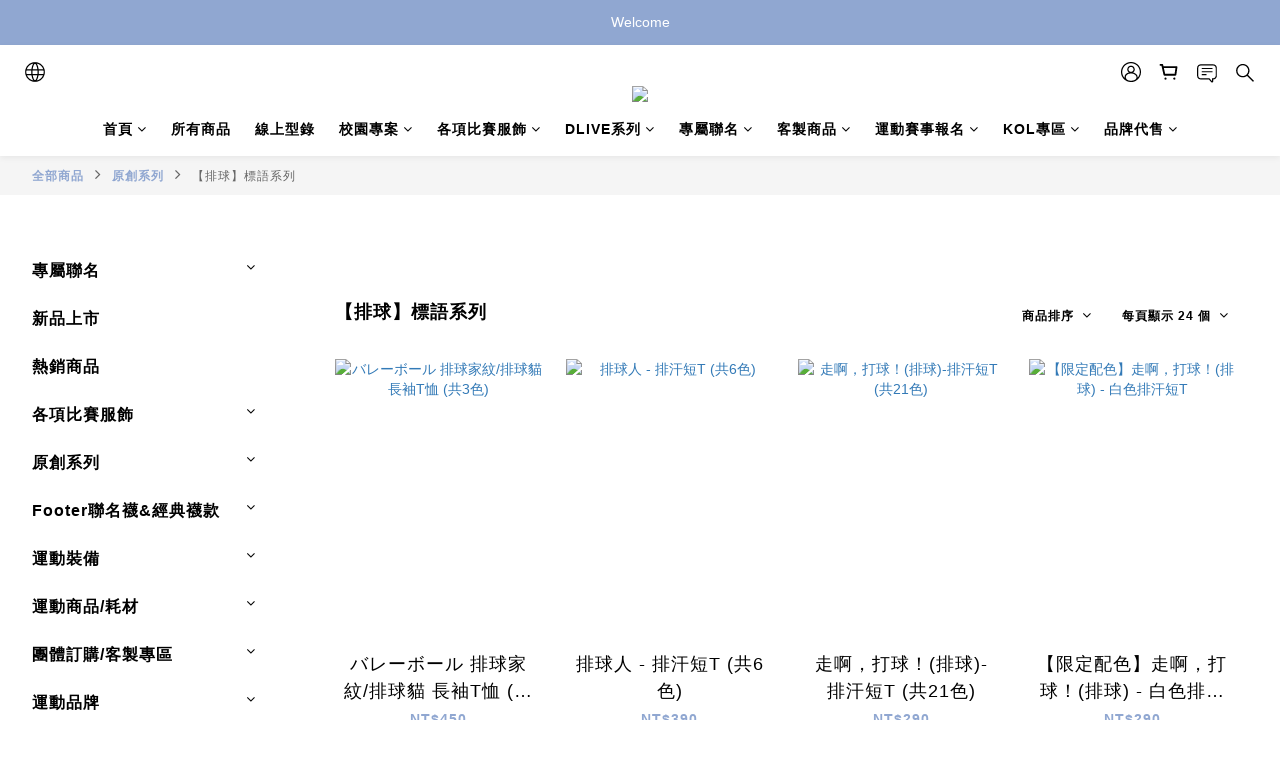

--- FILE ---
content_type: text/html; charset=utf-8
request_url: https://www.dlivetw.com/categories/5dc3ba557c71fd0011a059cf
body_size: 93954
content:
<!DOCTYPE html>
<html lang="zh-hant"><head>  <!-- prefetch dns -->
<meta http-equiv="x-dns-prefetch-control" content="on">
<link rel="dns-prefetch" href="https://cdn.shoplineapp.com">
<link rel="preconnect" href="https://cdn.shoplineapp.com" crossorigin>
<link rel="dns-prefetch" href="https://shoplineimg.com">
<link rel="preconnect" href="https://shoplineimg.com">
<link rel="dns-prefetch" href="https://shoplineimg.com">
<link rel="preconnect" href="https://shoplineimg.com" title="image-service-origin">

  <link rel="preload" href="https://cdn.shoplineapp.com/s/javascripts/currencies.js" as="script">



      <link rel="preload" as="image" imagesrcset="https://shoplineimg.com/57909a93617069121f940600/5f05265619cbf6004520cb53/375x.webp?source_format=jpg 375w, https://shoplineimg.com/57909a93617069121f940600/5f05265619cbf6004520cb53/540x.webp?source_format=jpg 540w, https://shoplineimg.com/57909a93617069121f940600/5f05265619cbf6004520cb53/720x.webp?source_format=jpg 720w, https://shoplineimg.com/57909a93617069121f940600/5f05265619cbf6004520cb53/900x.webp?source_format=jpg 900w, https://shoplineimg.com/57909a93617069121f940600/5f05265619cbf6004520cb53/1080x.webp?source_format=jpg 1080w, https://shoplineimg.com/57909a93617069121f940600/5f05265619cbf6004520cb53/1296x.webp?source_format=jpg 1296w, https://shoplineimg.com/57909a93617069121f940600/5f05265619cbf6004520cb53/1512x.webp?source_format=jpg 1512w" imagesizes="100vw">


<!-- Wrap what we need here -->


<!-- SEO -->
  
      <title>走啊，打球！(排球)</title>

      <meta name="keywords" content="DLIVE,D-LIVE,達樂友,DLIVE球衣,DLIVE籃球,DLIVE排球,DLIVE棒壘,黃寶賜,DLIVE套量,球衣,籃球,客製化,DLIVE客製,棉褲,棉T,大學T,團體服,排汗衫">

      <meta name="description" content="【排球】標語系列">



<!-- Meta -->
  
      <meta property="og:title" content="走啊，打球！(排球)"/>

      <meta property="og:url" content="https://www.dlivetw.com/categories/5dc3ba557c71fd0011a059cf"/>
      <link rel="canonical" href="https://www.dlivetw.com/categories/5dc3ba557c71fd0011a059cf" />
      <meta property="og:description" content="【排球】標語系列">

  <meta property="og:image" content="https://img.shoplineapp.com/media/image_clips/5f0520c97cdeba0048dbce0c/original.jpg?1594171592"/>



    <script type="application/ld+json">
    {"@context":"https://schema.org","@type":"WebSite","name":"D-LIVE DLIVE 運動世界-達樂友貿易實業有限公司","url":"https://www.dlivetw.com"}
    </script>


<!-- locale meta -->


  <meta name="viewport" content="width=device-width, initial-scale=1.0, viewport-fit=cover">
<meta name="mobile-web-app-capable" content="yes">
<meta name="format-detection" content="telephone=no" />
<meta name="google" value="notranslate">

<!-- Shop icon -->
  <link rel="shortcut icon" type="image/png" href="https://img.shoplineapp.com/media/image_clips/5a93f4016ef2d48f5c00af04/original.png?1519645695">




<!--- Site Ownership Data -->
    <meta name="google-site-verification" content="umWSiBtgDELUEaZ7ygg8_0sTVGIz0y2xZtFnNNYnuK0">
<!--- Site Ownership Data End-->

<!-- Styles -->


        <link rel="stylesheet" media="all" href="https://cdn.shoplineapp.com/assets/common-898e3d282d673c037e3500beff4d8e9de2ee50e01c27252b33520348e0b17da0.css" onload="" />

        <link rel="stylesheet" media="all" href="https://cdn.shoplineapp.com/assets/theme_varm-c0e3d0d6fb7b96bb3ef5619a348442e42ae2d161f7a76c28a7220b99834d2d70.css" onload="" />


    






  <link rel="stylesheet" media="all" href="https://cdn.shoplineapp.com/packs/css/intl_tel_input-0d9daf73.chunk.css" />








<script type="text/javascript">
  window.mainConfig = JSON.parse('{\"sessionId\":\"\",\"merchantId\":\"57909a93617069121f940600\",\"appCoreHost\":\"shoplineapp.com\",\"assetHost\":\"https://cdn.shoplineapp.com/packs/\",\"apiBaseUrl\":\"http://shoplineapp.com\",\"eventTrackApi\":\"https://events.shoplytics.com/api\",\"frontCommonsApi\":\"https://front-commons.shoplineapp.com/api\",\"appendToUrl\":\"\",\"env\":\"production\",\"merchantData\":{\"_id\":\"57909a93617069121f940600\",\"addon_limit_enabled\":false,\"base_country_code\":\"TW\",\"base_currency\":{\"id\":\"twd\",\"iso_code\":\"TWD\",\"alternate_symbol\":\"NT$\",\"name\":\"New Taiwan Dollar\",\"symbol_first\":true,\"subunit_to_unit\":1},\"base_currency_code\":\"TWD\",\"beta_feature_keys\":[\"page_editor_v2\",\"promotions_setup\",\"promotions_apply\",\"hide_coupon\",\"checkout_v2\"],\"brand_home_url\":\"https://www.dlivetw.com\",\"checkout_setting\":{\"enable_membership_autocheck\":true,\"enable_subscription_autocheck\":false,\"enabled_abandoned_cart_notification\":true},\"current_plan_key\":\"basket\",\"current_theme_key\":\"varm\",\"delivery_option_count\":3,\"enabled_stock_reminder\":true,\"handle\":\"dlive\",\"identifier\":\"\",\"instagram_access_token\":null,\"instagram_id\":\"\",\"invoice_activation\":\"inactive\",\"is_image_service_enabled\":true,\"mobile_logo_media_url\":\"https://img.shoplineapp.com/media/image_clips/5f0520c97cdeba0048dbce0c/original.jpg?1594171592\",\"name\":\"D-LIVE DLIVE 運動世界-達樂友貿易實業有限公司\",\"order_setting\":{\"invoice_activation\":\"inactive\",\"short_message_activation\":\"inactive\",\"stock_reminder_activation\":\"true\",\"default_out_of_stock_reminder\":false,\"auto_cancel_expired_orders\":true,\"auto_revert_credit\":false,\"enabled_order_auth_expiry\":true,\"enforce_user_login_on_checkout\":false,\"enabled_abandoned_cart_notification\":true,\"enable_order_split_einvoice_reissue\":false,\"no_duplicate_uniform_invoice\":false,\"checkout_without_email\":false,\"hourly_auto_invoice\":false,\"enabled_location_id\":false,\"enabled_sf_hidden_product_name\":false,\"customer_return_order\":{\"enabled\":false,\"available_return_days\":\"7\"},\"customer_cancel_order\":{\"enabled\":false,\"auto_revert_credit\":false},\"invoice\":{\"tax_id\":\"\"},\"facebook_messenging\":{\"status\":\"deactivated\"},\"status_update_sms\":{\"status\":\"deactivated\"},\"private_info_handle\":{\"enabled\":false,\"custom_fields_enabled\":false}},\"payment_method_count\":4,\"product_setting\":{\"enabled_product_review\":true,\"variation_display\":\"dropdown\",\"price_range_enabled\":true,\"enabled_pos_product_customized_price\":false,\"enabled_pos_product_price_tier\":false,\"preorder_add_to_cart_button_display\":\"depend_on_stock\"},\"promotion_setting\":{\"one_coupon_limit_enabled\":true,\"show_promotion_reminder\":true,\"multi_order_discount_strategy\":\"order_or_tier_promotion\",\"order_promotions_ignore_exclude_product\":true,\"order_gift_threshold_mode\":\"after_price_discounts\",\"order_free_shipping_threshold_mode\":\"after_all_discounts\",\"category_item_gift_threshold_mode\":\"before_discounts\",\"category_item_free_shipping_threshold_mode\":\"before_discounts\"},\"rollout_keys\":[\"2FA_google_authenticator\",\"3_layer_category\",\"3_layer_navigation\",\"3_layer_variation\",\"711_CB_13countries\",\"711_CB_pickup_TH\",\"711_c2b_report_v2\",\"711_cross_delivery\",\"AdminCancelRecurringSubscription_V1\",\"BasketSynchronizedToITC_V1\",\"MC_WA_Template_Management\",\"MC_manual_order\",\"MO_Apply_Coupon_Code\",\"StaffCanBeDeleted_V1\",\"SummaryStatement_V1\",\"UTM_export\",\"UTM_register\",\"abandoned_cart_notification\",\"add_system_fontstyle\",\"add_to_cart_revamp\",\"addon_products_limit_10\",\"addon_products_limit_unlimited\",\"addon_quantity\",\"address_format_batch2\",\"address_format_jp\",\"address_format_my\",\"address_format_us\",\"address_format_vn\",\"admin_app_extension\",\"admin_clientele_profile\",\"admin_custom_domain\",\"admin_image_service\",\"admin_logistic_bank_account\",\"admin_manual_order\",\"admin_realtime\",\"admin_vietnam_dong\",\"adminapp_order_form\",\"adminapp_wa_contacts_list\",\"ads_system_new_tab\",\"adyen_my_sc\",\"affiliate_by_product\",\"affiliate_dashboard\",\"affiliate_kol_report\",\"affiliate_kol_report_appstore\",\"alipay_hk_sc\",\"amazon_product_review\",\"android_pos_agent_clockin_n_out\",\"android_pos_purchase_order_partial_in_storage\",\"android_pos_save_send_receipt\",\"android_pos_v2_force_upgrade_version_1-50-0_date_2025-08-30\",\"app_categories_filtering\",\"app_multiplan\",\"app_subscription_prorated_billing\",\"apply_multi_order_discount\",\"apps_store\",\"apps_store_blog\",\"apps_store_fb_comment\",\"apps_store_wishlist\",\"appstore_free_trial\",\"archive_order_data\",\"archive_order_ui\",\"assign_products_to_category\",\"auth_flow_revamp\",\"auto_credit\",\"auto_credit_notify\",\"auto_credit_percentage\",\"auto_credit_recurring\",\"auto_reply_comment\",\"auto_reply_fb\",\"auto_save_sf_plus_address\",\"availability_buy_online_pickup_instore\",\"availability_preview_buy_online_pickup_instore\",\"back_in_stock_appstore\",\"basket_comparising_link_CNY\",\"basket_comparising_link_HKD\",\"basket_comparising_link_TWD\",\"basket_invoice_field\",\"basket_pricing_page_cny\",\"basket_pricing_page_hkd\",\"basket_pricing_page_myr\",\"basket_pricing_page_sgd\",\"basket_pricing_page_thb\",\"basket_pricing_page_twd\",\"basket_pricing_page_usd\",\"basket_pricing_page_vnd\",\"basket_subscription_coupon\",\"basket_subscription_email\",\"bianco_setting\",\"bidding_select_product\",\"bing_ads\",\"birthday_format_v2\",\"block_gtm_for_lighthouse\",\"blog\",\"blog_app\",\"blog_revamp_admin\",\"blog_revamp_admin_category\",\"blog_revamp_doublewrite\",\"blog_revamp_related_products\",\"blog_revamp_shop_category\",\"blog_revamp_singleread\",\"breadcrumb\",\"broadcast_addfilter\",\"broadcast_advanced_filters\",\"broadcast_analytics\",\"broadcast_center\",\"broadcast_clone\",\"broadcast_email_html\",\"broadcast_facebook_template\",\"broadcast_line_template\",\"broadcast_preset_time\",\"broadcast_to_unsubscribers_sms\",\"broadcast_unsubscribe_email\",\"bulk_action_customer\",\"bulk_action_product\",\"bulk_assign_point\",\"bulk_import_multi_lang\",\"bulk_payment_delivery_setting\",\"bulk_printing_labels_711C2C\",\"bulk_update_dynamic_fields\",\"bulk_update_job\",\"bulk_update_new_fields\",\"bulk_update_product_download_with_filter\",\"bulk_update_tag\",\"bulk_update_tag_enhancement\",\"bundle_add_type\",\"bundle_group\",\"bundle_page\",\"bundle_pricing\",\"bundle_promotion_apply_enhancement\",\"bundle_stackable\",\"buy_at_amazon\",\"buy_button\",\"buy_now_button\",\"buyandget_promotion\",\"callback_service\",\"cancel_order_by_customer\",\"cancel_order_by_customer_v2\",\"cart_addon\",\"cart_addon_condition\",\"cart_addon_limit\",\"cart_use_product_service\",\"cart_uuid\",\"category_banner_multiple\",\"category_limit_unlimited\",\"category_sorting\",\"channel_amazon\",\"channel_fb\",\"channel_integration\",\"channel_line\",\"channel_shopee\",\"charge_shipping_fee_by_product_qty\",\"chat_widget\",\"chat_widget_facebook\",\"chat_widget_ig\",\"chat_widget_line\",\"chat_widget_livechat\",\"chat_widget_whatsapp\",\"chatbot_card_carousel\",\"chatbot_card_template\",\"chatbot_image_widget\",\"chatbot_keywords_matching\",\"chatbot_welcome_template\",\"checkout_membercheckbox_toggle\",\"checkout_setting\",\"cn_pricing_page_2019\",\"combine_orders_app\",\"comment_list_export\",\"component_h1_tag\",\"connect_new_facebookpage\",\"consolidated_billing\",\"cookie_consent\",\"country_code\",\"coupon_center_back_to_cart\",\"coupon_notification\",\"coupon_v2\",\"create_staff_revamp\",\"credit_amount_condition_hidden\",\"credit_campaign\",\"credit_condition_5_tier_ec\",\"credit_installment_payment_fee_hidden\",\"credit_point_report\",\"credit_point_triggerpoint\",\"crm_email_custom\",\"crm_notify_preview\",\"crm_sms_custom\",\"crm_sms_notify\",\"cross_shop_tracker\",\"custom_css\",\"custom_home_delivery_tw\",\"custom_notify\",\"custom_order_export\",\"customer_advanced_filter\",\"customer_coupon\",\"customer_custom_field_limit_5\",\"customer_data_secure\",\"customer_edit\",\"customer_export_v2\",\"customer_group\",\"customer_group_analysis\",\"customer_group_broadcast\",\"customer_group_filter_p2\",\"customer_group_filter_p3\",\"customer_group_regenerate\",\"customer_group_sendcoupon\",\"customer_group_smartrfm_filter\",\"customer_import_50000_failure_report\",\"customer_import_v2\",\"customer_import_v3\",\"customer_list\",\"customer_new_report\",\"customer_referral\",\"customer_referral_notify\",\"customer_search_match\",\"customer_tag\",\"dashboard_v2\",\"dashboard_v2_revamp\",\"date_picker_v2\",\"deep_link_support_linepay\",\"deep_link_support_payme\",\"deep_search\",\"default_theme_ultrachic\",\"delivery_time\",\"delivery_time_with_quantity\",\"design_submenu\",\"dev_center_app_store\",\"disable_footer_brand\",\"disable_old_upgrade_reminder\",\"domain_applicable\",\"doris_bien_setting\",\"dusk_setting\",\"ec_order_unlimit\",\"ecpay_expirydate\",\"ecpay_payment_gateway\",\"einvoice_bulk_update\",\"einvoice_edit\",\"einvoice_newlogic\",\"email_credit_expire_notify\",\"email_custom\",\"email_member_forget_password_notify\",\"email_member_register_notify\",\"email_order_notify\",\"email_verification\",\"enable_body_script\",\"enable_calculate_api_promotion_apply\",\"enable_calculate_api_promotion_filter\",\"enable_cart_api\",\"enable_cart_service\",\"enable_corejs_splitting\",\"enable_lazysizes_image_tag\",\"enable_new_css_bundle\",\"enable_order_status_callback_revamp_for_promotion\",\"enable_order_status_callback_revamp_for_storefront\",\"enable_promotion_usage_record\",\"enable_shopjs_splitting\",\"enhanced_catalog_feed\",\"exclude_product\",\"exclude_product_v2\",\"execute_shipment_permission\",\"export_inventory_report_v2\",\"express_cart\",\"express_checkout_pages\",\"extend_reminder\",\"facebook_ads\",\"facebook_dia\",\"facebook_line_promotion_notify\",\"facebook_login\",\"facebook_messenger_subscription\",\"facebook_notify\",\"facebook_pixel_manager\",\"fb_1on1_chat\",\"fb_broadcast\",\"fb_broadcast_sc\",\"fb_broadcast_sc_p2\",\"fb_comment_app\",\"fb_entrance_optimization\",\"fb_feed_unlimit\",\"fb_group\",\"fb_menu\",\"fb_messenger_onetime_notification\",\"fb_multi_category_feed\",\"fb_pixel_matching\",\"fb_pixel_v2\",\"fb_post_management\",\"fb_product_set\",\"fb_quick_signup_link\",\"fb_shop_now_button\",\"fb_ssapi\",\"fb_sub_button\",\"fb_welcome_msg\",\"fbe_oe\",\"fbe_shop\",\"fbe_v2\",\"fbe_v2_edit\",\"feature_alttag_phase1\",\"feature_alttag_phase2\",\"flash_price_campaign\",\"fm_order_receipt\",\"fmt_c2c_newlabel\",\"fmt_revision\",\"footer_brand\",\"footer_builder\",\"footer_builder_new\",\"form_builder\",\"form_builder_access\",\"form_builder_user_management\",\"form_builder_v2_elements\",\"form_builder_v2_receiver\",\"form_builder_v2_report\",\"freeshipping_promotion_condition\",\"get_coupon\",\"get_promotions_by_cart\",\"gift_promotion_condition\",\"gift_shipping_promotion_discount_condition\",\"gifts_limit_10\",\"gifts_limit_unlimited\",\"gmv_revamp\",\"godaddy\",\"google_ads_api\",\"google_ads_manager\",\"google_analytics_4\",\"google_analytics_manager\",\"google_content_api\",\"google_dynamic_remarketing_tag\",\"google_enhanced_conversions\",\"google_preorder_feed\",\"google_product_category_3rdlayer\",\"google_recaptcha\",\"google_remarketing_manager\",\"google_signup_login\",\"google_tag_manager\",\"gp_tw_sc\",\"group_url_bind_post_live\",\"h2_tag_phase1\",\"hct_logistics_bills_report\",\"hidden_product\",\"hidden_product_p2\",\"hide_credit_point_record_balance\",\"hk_pricing_page_2019\",\"hkd_pricing_page_disabled_2020\",\"ig_browser_notify\",\"ig_live\",\"ig_login_entrance\",\"ig_new_api\",\"image_gallery\",\"image_gallery_p2\",\"image_host_by_region\",\"image_limit_100000\",\"image_limit_30000\",\"image_widget_mobile\",\"inbox_manual_order\",\"inbox_send_cartlink\",\"increase_variation_limit\",\"instagram_create_post\",\"instagram_post_sales\",\"instant_order_form\",\"integrated_label_711\",\"integrated_sfexpress\",\"integration_one\",\"inventory_change_reason\",\"inventory_search_v2\",\"job_api_products_export\",\"job_api_user_export\",\"job_product_import\",\"jquery_v3\",\"kingsman_v2_setting\",\"layout_engine_service_kingsman_blogs\",\"layout_engine_service_kingsman_member_center\",\"layout_engine_service_kingsman_promotions\",\"line_1on1_chat\",\"line_abandon_notification\",\"line_ads_tag\",\"line_broadcast\",\"line_ec\",\"line_in_chat_shopping\",\"line_live\",\"line_login\",\"line_login_mobile\",\"line_point_cpa_tag\",\"line_shopping_new_fields\",\"line_signup\",\"live_after_keyword\",\"live_ai_tag_comments\",\"live_announce_bids\",\"live_announce_buyer\",\"live_bidding\",\"live_broadcast_v2\",\"live_bulk_checkoutlink\",\"live_bulk_edit\",\"live_checkout_notification\",\"live_checkout_notification_all\",\"live_checkout_notification_message\",\"live_comment_discount\",\"live_comment_robot\",\"live_create_product_v2\",\"live_crosspost\",\"live_dashboard_product\",\"live_event_discount\",\"live_exclusive_price\",\"live_fb_group\",\"live_fhd_video\",\"live_general_settings\",\"live_group_event\",\"live_host_panel\",\"live_ig_messenger_broadcast\",\"live_ig_product_recommend\",\"live_im_switch\",\"live_keyword_switch\",\"live_line_broadcast\",\"live_line_management\",\"live_line_multidisplay\",\"live_luckydraw_enhancement\",\"live_messenger_broadcast\",\"live_order_block\",\"live_print_advanced\",\"live_product_recommend\",\"live_shopline_announcement\",\"live_shopline_beauty_filter\",\"live_shopline_keyword\",\"live_shopline_product_card\",\"live_shopline_view\",\"live_shopline_view_marquee\",\"live_show_storefront_facebook\",\"live_show_storefront_shopline\",\"live_stream_settings\",\"locale_revamp\",\"lock_cart_sc_product\",\"logistic_bill_v2_711_b2c\",\"logistic_bill_v2_711_c2c\",\"logo_favicon\",\"luckydraw_products\",\"luckydraw_qualification\",\"manual_activation\",\"manual_order\",\"manual_order_7-11\",\"manual_order_ec_to_sc\",\"manually_bind_post\",\"marketing_affiliate\",\"marketing_affiliate_p2\",\"mc-history-instant\",\"mc_711crossborder\",\"mc_ad_tag\",\"mc_assign_message\",\"mc_auto_bind_member\",\"mc_autoreply_cotent\",\"mc_autoreply_question\",\"mc_autoreply_trigger\",\"mc_broadcast\",\"mc_broadcast_v2\",\"mc_bulk_read\",\"mc_chatbot_template\",\"mc_delete_message\",\"mc_edit_cart\",\"mc_history_instant\",\"mc_history_post\",\"mc_im\",\"mc_inbox_autoreply\",\"mc_input_status\",\"mc_instant_notifications\",\"mc_invoicetitle_optional\",\"mc_keyword_autotagging\",\"mc_line_broadcast\",\"mc_line_broadcast_all_friends\",\"mc_line_cart\",\"mc_logistics_hct\",\"mc_logistics_tcat\",\"mc_manage_blacklist\",\"mc_mark_todo\",\"mc_new_menu\",\"mc_phone_tag\",\"mc_reminder_unpaid\",\"mc_reply_pic\",\"mc_setting_message\",\"mc_setting_orderform\",\"mc_shop_message_refactor\",\"mc_smart_advice\",\"mc_sort_waitingtime\",\"mc_sort_waitingtime_new\",\"mc_tw_invoice\",\"media_gcp_upload\",\"member_center_profile_revamp\",\"member_import_notify\",\"member_info_reward\",\"member_info_reward_subscription\",\"member_password_setup_notify\",\"member_points\",\"member_points_notify\",\"member_price\",\"membership_tier_double_write\",\"membership_tier_notify\",\"membership_tiers\",\"memebr_center_point_credit_revamp\",\"menu_limit_100\",\"menu_limit_unlimited\",\"merchant_automatic_payment_setting\",\"message_center_v3\",\"message_revamp\",\"mo_remove_discount\",\"mobile_and_email_signup\",\"mobile_signup_p2\",\"modularize_address_format\",\"molpay_credit_card\",\"multi_lang\",\"multicurrency\",\"my_pricing_page_2019\",\"myapp_reauth_alert\",\"myr_pricing_page_disabled_2020\",\"new_app_subscription\",\"new_layout_for_mobile_and_pc\",\"new_onboarding_flow\",\"new_return_management\",\"new_settings_apply_all_promotion\",\"new_signup_flow\",\"new_sinopac_3d\",\"notification_custom_sending_time\",\"npb_theme_philia\",\"npb_widget_font_size_color\",\"ob_revamp\",\"ob_sgstripe\",\"ob_twecpay\",\"oceanpay\",\"old_fbe_removal\",\"onboarding_basketplan\",\"onboarding_handle\",\"one_new_filter\",\"one_page_store\",\"one_page_store_1000\",\"one_page_store_checkout\",\"one_page_store_clone\",\"one_page_store_product_set\",\"online_credit_redemption_toggle\",\"online_store_design\",\"online_store_design_setup_guide_basketplan\",\"order_add_to_cart\",\"order_archive_calculation_revamp_crm_amount\",\"order_archive_calculation_revamp_crm_member\",\"order_archive_product_testing\",\"order_archive_testing\",\"order_archive_testing_crm\",\"order_archive_testing_order_details\",\"order_archive_testing_return_order\",\"order_confirmation_slip_upload\",\"order_custom_field_limit_5\",\"order_custom_notify\",\"order_decoupling_product_revamp\",\"order_discount_stackable\",\"order_export_366day\",\"order_export_v2\",\"order_filter_shipped_date\",\"order_message_broadcast\",\"order_new_source\",\"order_promotion_split\",\"order_search_custom_field\",\"order_search_sku\",\"order_select_across_pages\",\"order_sms_notify\",\"order_split\",\"order_status_non_automation\",\"order_status_tag_color\",\"order_tag\",\"orderemail_new_logic\",\"other_custom_notify\",\"out_of_stock_order\",\"page_builder_revamp\",\"page_builder_revamp_theme_setting\",\"page_builder_revamp_theme_setting_initialized\",\"page_builder_section_cache_enabled\",\"page_builder_widget_accordion\",\"page_builder_widget_blog\",\"page_builder_widget_category\",\"page_builder_widget_collage\",\"page_builder_widget_countdown\",\"page_builder_widget_custom_liquid\",\"page_builder_widget_instagram\",\"page_builder_widget_product_text\",\"page_builder_widget_subscription\",\"page_builder_widget_video\",\"page_limit_unlimited\",\"page_use_product_service\",\"page_view_cache\",\"pakpobox\",\"partial_free_shipping\",\"payme\",\"payment_condition\",\"payment_fee_config\",\"payment_image\",\"payment_slip_notify\",\"paypal_upgrade\",\"pdp_image_lightbox\",\"pdp_image_lightbox_icon\",\"pending_subscription\",\"philia_setting\",\"pickup_remember_store\",\"plp_label_wording\",\"plp_product_seourl\",\"plp_variation_selector\",\"plp_wishlist\",\"point_campaign\",\"point_redeem_to_cash\",\"pos_only_product_settings\",\"pos_retail_store_price\",\"pos_setup_guide_basketplan\",\"post_cancel_connect\",\"post_commerce_stack_comment\",\"post_fanpage_luckydraw\",\"post_fb_group\",\"post_general_setting\",\"post_lock_pd\",\"post_sales_dashboard\",\"postsale_auto_reply\",\"postsale_create_post\",\"postsale_ig_auto_reply\",\"postsales_connect_multiple_posts\",\"preorder_limit\",\"preset_publish\",\"price_discount_label_plp\",\"product_available_time\",\"product_cost_permission\",\"product_feed_info\",\"product_feed_manager_availability\",\"product_feed_revamp\",\"product_index_v2\",\"product_info\",\"product_limit_1000\",\"product_limit_unlimited\",\"product_log_v2\",\"product_page_limit_10\",\"product_quantity_update\",\"product_recommendation_abtesting\",\"product_revamp_doublewrite\",\"product_revamp_singleread\",\"product_review_import\",\"product_review_import_installable\",\"product_review_plp\",\"product_review_reward\",\"product_search\",\"product_set_revamp\",\"product_set_v2_enhancement\",\"product_summary\",\"promotion_blacklist\",\"promotion_filter_by_date\",\"promotion_first_purchase\",\"promotion_first_purchase_channel\",\"promotion_hour\",\"promotion_limit_10\",\"promotion_limit_100\",\"promotion_limit_unlimited\",\"promotion_minitem\",\"promotion_page\",\"promotion_page_reminder\",\"promotion_page_seo_button\",\"promotion_record_archive_test\",\"promotion_reminder\",\"promotion_revamp_phase1-1\",\"purchase_limit_campaign\",\"quick_answer\",\"recaptcha_reset_pw\",\"redirect_301_settings\",\"rejected_bill_reminder\",\"remove_fblike_sc\",\"repay_cookie\",\"replace_janus_interface\",\"replace_lms_old_oa_interface\",\"reports\",\"revert_credit\",\"revert_credit_p2\",\"revert_credit_status\",\"sales_dashboard\",\"sangria_setting\",\"sc_advanced_keyword\",\"sc_ai_chat_analysis\",\"sc_ai_suggested_reply\",\"sc_alipay_standard\",\"sc_atm\",\"sc_auto_bind_member\",\"sc_autodetect_address\",\"sc_autodetect_paymentslip\",\"sc_autoreply_icebreaker\",\"sc_broadcast_permissions\",\"sc_clearcart\",\"sc_clearcart_all\",\"sc_comment_label\",\"sc_comment_list\",\"sc_conversations_statistics_sunset\",\"sc_download_adminapp\",\"sc_facebook_broadcast\",\"sc_facebook_live\",\"sc_fb_ig_subscription\",\"sc_gpt_chatsummary\",\"sc_gpt_content_generator\",\"sc_gpt_knowledge_base\",\"sc_group_pm_commentid\",\"sc_group_webhook\",\"sc_intercom\",\"sc_keywords\",\"sc_line_live_pl\",\"sc_list_search\",\"sc_live_line\",\"sc_lock_inventory\",\"sc_manual_order\",\"sc_mc_settings\",\"sc_mo_711emap\",\"sc_order_unlimit\",\"sc_outstock_msg\",\"sc_overall_statistics\",\"sc_overall_statistics_api_v3\",\"sc_overall_statistics_v2\",\"sc_pickup\",\"sc_post_feature\",\"sc_product_set\",\"sc_product_variation\",\"sc_sidebar\",\"sc_similar_question_replies\",\"sc_slp_subscription_promotion\",\"sc_standard\",\"sc_store_pickup\",\"sc_wa_contacts_list\",\"sc_wa_message_report\",\"sc_wa_permissions\",\"scheduled_home_page\",\"search_function_image_gallery\",\"security_center\",\"select_all_customer\",\"select_all_inventory\",\"send_coupon_notification\",\"session_expiration_period\",\"setup_guide_basketplan\",\"sfexpress_centre\",\"sfexpress_eflocker\",\"sfexpress_service\",\"sfexpress_store\",\"sg_onboarding_currency\",\"share_cart_link\",\"shop_builder_plp\",\"shop_category_filter\",\"shop_category_filter_bulk_action\",\"shop_product_search_rate_limit\",\"shop_related_recaptcha\",\"shop_template_advanced_setting\",\"shopback_cashback\",\"shopline_captcha\",\"shopline_email_captcha\",\"shopline_product_reviews\",\"shoplytics_api_ordersales_v4\",\"shoplytics_api_psa_wide_table\",\"shoplytics_benchmark\",\"shoplytics_broadcast_api_v3\",\"shoplytics_channel_store_permission\",\"shoplytics_credit_analysis\",\"shoplytics_customer_refactor_api_v3\",\"shoplytics_date_picker_v2\",\"shoplytics_event_realtime_refactor_api_v3\",\"shoplytics_events_api_v3\",\"shoplytics_export_flex\",\"shoplytics_homepage_v2\",\"shoplytics_invoices_api_v3\",\"shoplytics_lite\",\"shoplytics_membership_tier_growth\",\"shoplytics_orders_api_v3\",\"shoplytics_ordersales_v3\",\"shoplytics_payments_api_v3\",\"shoplytics_product_revamp_api_v3\",\"shoplytics_promotions_api_v3\",\"shoplytics_psa_multi_stores_export\",\"shoplytics_psa_sub_categories\",\"shoplytics_rfim_enhancement_v3\",\"shoplytics_session_metrics\",\"shoplytics_staff_api_v3\",\"shoplytics_to_hd\",\"shopping_session_enabled\",\"signin_register_revamp\",\"skya_setting\",\"sl_logistics_bulk_action\",\"sl_logistics_fmt_freeze\",\"sl_logistics_modularize\",\"sl_payment_alipay\",\"sl_payment_cc\",\"sl_payment_standard_v2\",\"sl_payment_type_check\",\"sl_payments_apple_pay\",\"sl_payments_cc_promo\",\"sl_payments_my_cc\",\"sl_payments_my_fpx\",\"sl_payments_sg_cc\",\"sl_payments_tw_cc\",\"sl_pos_admin_cancel_order\",\"sl_pos_admin_delete_order\",\"sl_pos_admin_inventory_transfer\",\"sl_pos_admin_order_archive_testing\",\"sl_pos_admin_purchase_order\",\"sl_pos_admin_register_shift\",\"sl_pos_admin_staff\",\"sl_pos_agent_by_channel\",\"sl_pos_agent_clockin_n_out\",\"sl_pos_agent_performance\",\"sl_pos_android_A4_printer\",\"sl_pos_android_check_cart_items_with_local_db\",\"sl_pos_android_order_reduction\",\"sl_pos_android_receipt_enhancement\",\"sl_pos_app_order_archive_testing\",\"sl_pos_app_transaction_filter_enhance\",\"sl_pos_apps_store\",\"sl_pos_bugfender_log_reduction\",\"sl_pos_bulk_import_update_enhancement\",\"sl_pos_check_duplicate_create_order\",\"sl_pos_claim_coupon\",\"sl_pos_convert_order_to_cart_by_snapshot\",\"sl_pos_customerID_duplicate_check\",\"sl_pos_customer_info_enhancement\",\"sl_pos_customized_price\",\"sl_pos_disable_touchid_unlock\",\"sl_pos_discount\",\"sl_pos_einvoice_refactor\",\"sl_pos_feature_permission\",\"sl_pos_force_upgrade_1-109-0\",\"sl_pos_force_upgrade_1-110-1\",\"sl_pos_free_gifts_promotion\",\"sl_pos_from_Swift_to_OC\",\"sl_pos_iOS_A4_printer\",\"sl_pos_iOS_app_transaction_filter_enhance\",\"sl_pos_iOS_cashier_revamp_cart\",\"sl_pos_iOS_cashier_revamp_product_list\",\"sl_pos_iPadOS_version_upgrade_remind_16_0_0\",\"sl_pos_initiate_couchbase\",\"sl_pos_inventory_count\",\"sl_pos_inventory_count_difference_reason\",\"sl_pos_inventory_count_for_selected_products\",\"sl_pos_inventory_feature_module\",\"sl_pos_inventory_transfer_insert_enhancement\",\"sl_pos_inventory_transfer_request\",\"sl_pos_invoice_product_name_filter\",\"sl_pos_invoice_swiftUI_revamp\",\"sl_pos_invoice_toast_show\",\"sl_pos_ios_receipt_info_enhancement\",\"sl_pos_ios_small_label_enhancement\",\"sl_pos_ios_version_upgrade_remind\",\"sl_pos_itc\",\"sl_pos_logo_terms_and_condition\",\"sl_pos_member_price\",\"sl_pos_new_report_customer_analysis\",\"sl_pos_new_report_daily_payment_methods\",\"sl_pos_new_report_overview\",\"sl_pos_new_report_product_preorder\",\"sl_pos_new_report_transaction_detail\",\"sl_pos_no_minimum_age\",\"sl_pos_order_refactor_admin\",\"sl_pos_order_upload_using_pos_service\",\"sl_pos_partial_return\",\"sl_pos_password_setting_refactor\",\"sl_pos_payment\",\"sl_pos_payment_method_picture\",\"sl_pos_payment_method_prioritized_and_hidden\",\"sl_pos_payoff_preorder\",\"sl_pos_product_add_to_cart_refactor\",\"sl_pos_product_variation_ui\",\"sl_pos_promotion\",\"sl_pos_purchase_order_onlinestore\",\"sl_pos_purchase_order_partial_in_storage\",\"sl_pos_receipt_information\",\"sl_pos_receipt_preorder_return_enhancement\",\"sl_pos_receipt_swiftUI_revamp\",\"sl_pos_register_shift\",\"sl_pos_report_shoplytics_psi\",\"sl_pos_revert_credit\",\"sl_pos_save_send_receipt\",\"sl_pos_show_coupon\",\"sl_pos_stock_refactor\",\"sl_pos_supplier_refactor\",\"sl_pos_toast_revamp\",\"sl_pos_transaction_conflict\",\"sl_pos_transaction_view_admin\",\"sl_pos_transfer_onlinestore\",\"sl_pos_user_permission\",\"sl_pos_variation_setting_refactor\",\"sl_purchase_order_search_create_enhancement\",\"slp_bank_promotion\",\"slp_product_subscription\",\"slp_remember_credit_card\",\"slp_swap\",\"smart_omo_appstore\",\"smart_product_recommendation\",\"smart_product_recommendation_regular\",\"smart_recommended_related_products\",\"sms_broadcast\",\"sms_custom\",\"sms_with_shop_name\",\"social_channel_revamp\",\"social_channel_user\",\"social_name_in_order\",\"split_order_applied_creditpoint\",\"sso_lang_th\",\"sso_lang_vi\",\"staff_elasticsearch\",\"staff_limit_5\",\"staff_service_migration\",\"static_resource_host_by_region\",\"stop_slp_approvedemail\",\"store_pick_up\",\"storefront_app_extension\",\"storefront_return\",\"stripe_3d_secure\",\"stripe_3ds_cny\",\"stripe_3ds_hkd\",\"stripe_3ds_myr\",\"stripe_3ds_sgd\",\"stripe_3ds_thb\",\"stripe_3ds_usd\",\"stripe_3ds_vnd\",\"stripe_google_pay\",\"stripe_payment_intents\",\"stripe_radar\",\"stripe_subscription_my_account\",\"structured_data\",\"studio_livestream\",\"sub_sgstripe\",\"subscription_config_edit\",\"subscription_config_edit_delivery_payment\",\"subscription_currency\",\"tappay_3D_secure\",\"tappay_sdk_v2_3_2\",\"tappay_sdk_v3\",\"tax_inclusive_setting\",\"taxes_settings\",\"tcat_711pickup_sl_logisitics\",\"tcat_logistics_bills_report\",\"tcat_newlabel\",\"th_pricing_page_2020\",\"thb_pricing_page_disabled_2020\",\"theme_bianco\",\"theme_doris_bien\",\"theme_kingsman_v2\",\"theme_level_3\",\"theme_sangria\",\"theme_ultrachic\",\"tier_birthday_credit\",\"tier_member_points\",\"tier_member_price\",\"tier_reward_app_availability\",\"tier_reward_app_p2\",\"tier_reward_credit\",\"tnc-checkbox\",\"toggle_mobile_category\",\"tw_app_shopback_cashback\",\"tw_fm_sms\",\"tw_pricing_page_2019\",\"tw_stripe_subscription\",\"twd_pricing_page_disabled_2020\",\"uc_integration\",\"uc_v2_endpoints\",\"ultra_setting\",\"unified_admin\",\"use_ngram_for_order_search\",\"user_center_social_channel\",\"user_credits\",\"variant_image_selector\",\"variant_saleprice_cost_weight\",\"variation_label_swatches\",\"varm_setting\",\"vn_pricing_page_2020\",\"vnd_pricing_page_disabled_2020\",\"wa_broadcast_customer_group\",\"wa_system_template\",\"wa_template_custom_content\",\"whatsapp_accept_marketing\",\"whatsapp_catalog\",\"whatsapp_extension\",\"whatsapp_order_form\",\"whatsapp_orderstatus_toggle\",\"wishlist_app\",\"yahoo_dot\",\"youtube_live_shopping\",\"zotabox_installable\"],\"shop_default_home_url\":\"https://dlive.shoplineapp.com\",\"shop_status\":\"open\",\"show_sold_out\":false,\"sl_payment_merchant_id\":\"3027340796040982528\",\"supported_languages\":[\"en\",\"zh-hant\"],\"tags\":[\"sport\"],\"time_zone\":\"Asia/Taipei\",\"updated_at\":\"2026-01-16T09:44:13.810Z\",\"user_setting\":{\"_id\":\"57909a93617069121f960600\",\"created_at\":\"2016-07-21T09:49:07.653Z\",\"data\":{\"general_fields\":[{\"type\":\"gender\",\"options\":{\"order\":{\"include\":\"false\",\"required\":\"false\"},\"signup\":{\"include\":\"true\",\"required\":\"true\"},\"profile\":{\"include\":\"true\",\"required\":\"true\"}}},{\"type\":\"birthday\",\"options\":{\"order\":{\"include\":\"false\",\"required\":\"false\"},\"signup\":{\"include\":\"true\",\"required\":\"true\"},\"profile\":{\"include\":\"true\",\"required\":\"true\"}}}],\"minimum_age_limit\":\"13\",\"custom_fields\":[{\"type\":\"text\",\"name_translations\":{\"zh-hant\":\"連絡電話\"},\"options\":{\"order\":{\"include\":\"true\",\"required\":\"false\"},\"signup\":{\"include\":\"true\",\"required\":\"true\"},\"profile\":{\"include\":\"true\",\"required\":\"true\"}},\"field_id\":\"5e4f63bb6a8d1c002d8d71bb\"}],\"facebook_login\":{\"status\":\"active\",\"app_id\":\"1212874155890717\"},\"enable_facebook_comment\":\"\",\"facebook_comment\":\"\",\"line_login\":{\"status\":\"active\"},\"recaptcha_signup\":{\"status\":\"false\",\"site_key\":\"\"},\"email_verification\":{\"status\":\"false\"},\"login_with_verification\":{\"status\":\"false\"},\"upgrade_reminder\":{\"status\":\"inactive\"},\"enable_user_credit\":true,\"signup_method\":\"email\",\"sms_verification\":{\"status\":\"false\"},\"member_info_reward\":{\"enabled\":false,\"coupons\":{\"enabled\":false}}},\"item_type\":\"\",\"key\":\"users\",\"name\":null,\"owner_id\":\"57909a93617069121f940600\",\"owner_type\":\"Merchant\",\"publish_status\":\"published\",\"status\":\"active\",\"updated_at\":\"2023-05-03T07:54:14.448Z\",\"value\":null}},\"localeData\":{\"loadedLanguage\":{\"name\":\"繁體中文\",\"code\":\"zh-hant\"},\"supportedLocales\":[{\"name\":\"English\",\"code\":\"en\"},{\"name\":\"繁體中文\",\"code\":\"zh-hant\"}]},\"currentUser\":null,\"themeSettings\":{\"hover\":\"swanky.box\",\"header_mode\":\"centered\",\"theme_color\":\"mint.sea\",\"color\":\"studio\",\"background_pattern\":\"boxed.whitewood\",\"categories_collapsed\":true,\"image_fill\":false,\"is_multicurrency_enabled\":false,\"category_page\":\"24\",\"mobile_categories_collapsed\":true,\"enabled_quick_cart\":true,\"show_promotions_on_product\":true,\"enabled_wish_list\":false,\"hide_language_selector\":false,\"opens_in_new_tab\":true,\"mobile_categories_removed\":false,\"enabled_sort_by_sold\":true,\"goto_top\":true,\"plp_wishlist\":false,\"buy_now_button\":{\"enabled\":false,\"color\":\"fb7813\"},\"plp_variation_selector\":{\"enabled\":false,\"show_variation\":1},\"messages_enabled\":true,\"hide_languages\":\"\",\"updated_with_new_page_builder\":true},\"isMultiCurrencyEnabled\":false,\"features\":{\"plans\":{\"free\":{\"member_price\":false,\"cart_addon\":false,\"google_analytics_ecommerce\":false,\"membership\":false,\"shopline_logo\":true,\"user_credit\":{\"manaul\":false,\"auto\":false},\"variant_image_selector\":false},\"standard\":{\"member_price\":false,\"cart_addon\":false,\"google_analytics_ecommerce\":false,\"membership\":false,\"shopline_logo\":true,\"user_credit\":{\"manaul\":false,\"auto\":false},\"variant_image_selector\":false},\"starter\":{\"member_price\":false,\"cart_addon\":false,\"google_analytics_ecommerce\":false,\"membership\":false,\"shopline_logo\":true,\"user_credit\":{\"manaul\":false,\"auto\":false},\"variant_image_selector\":false},\"pro\":{\"member_price\":false,\"cart_addon\":false,\"google_analytics_ecommerce\":false,\"membership\":false,\"shopline_logo\":false,\"user_credit\":{\"manaul\":false,\"auto\":false},\"variant_image_selector\":false},\"business\":{\"member_price\":false,\"cart_addon\":false,\"google_analytics_ecommerce\":true,\"membership\":true,\"shopline_logo\":false,\"user_credit\":{\"manaul\":false,\"auto\":false},\"facebook_comments_plugin\":true,\"variant_image_selector\":false},\"basic\":{\"member_price\":false,\"cart_addon\":false,\"google_analytics_ecommerce\":false,\"membership\":false,\"shopline_logo\":false,\"user_credit\":{\"manaul\":false,\"auto\":false},\"variant_image_selector\":false},\"basic2018\":{\"member_price\":false,\"cart_addon\":false,\"google_analytics_ecommerce\":false,\"membership\":false,\"shopline_logo\":true,\"user_credit\":{\"manaul\":false,\"auto\":false},\"variant_image_selector\":false},\"sc\":{\"member_price\":false,\"cart_addon\":false,\"google_analytics_ecommerce\":true,\"membership\":false,\"shopline_logo\":true,\"user_credit\":{\"manaul\":false,\"auto\":false},\"facebook_comments_plugin\":true,\"facebook_chat_plugin\":true,\"variant_image_selector\":false},\"advanced\":{\"member_price\":false,\"cart_addon\":false,\"google_analytics_ecommerce\":true,\"membership\":false,\"shopline_logo\":false,\"user_credit\":{\"manaul\":false,\"auto\":false},\"facebook_comments_plugin\":true,\"facebook_chat_plugin\":true,\"variant_image_selector\":false},\"premium\":{\"member_price\":true,\"cart_addon\":true,\"google_analytics_ecommerce\":true,\"membership\":true,\"shopline_logo\":false,\"user_credit\":{\"manaul\":true,\"auto\":true},\"google_dynamic_remarketing\":true,\"facebook_comments_plugin\":true,\"facebook_chat_plugin\":true,\"wish_list\":true,\"facebook_messenger_subscription\":true,\"product_feed\":true,\"express_checkout\":true,\"variant_image_selector\":true},\"enterprise\":{\"member_price\":true,\"cart_addon\":true,\"google_analytics_ecommerce\":true,\"membership\":true,\"shopline_logo\":false,\"user_credit\":{\"manaul\":true,\"auto\":true},\"google_dynamic_remarketing\":true,\"facebook_comments_plugin\":true,\"facebook_chat_plugin\":true,\"wish_list\":true,\"facebook_messenger_subscription\":true,\"product_feed\":true,\"express_checkout\":true,\"variant_image_selector\":true},\"crossborder\":{\"member_price\":true,\"cart_addon\":true,\"google_analytics_ecommerce\":true,\"membership\":true,\"shopline_logo\":false,\"user_credit\":{\"manaul\":true,\"auto\":true},\"google_dynamic_remarketing\":true,\"facebook_comments_plugin\":true,\"facebook_chat_plugin\":true,\"wish_list\":true,\"facebook_messenger_subscription\":true,\"product_feed\":true,\"express_checkout\":true,\"variant_image_selector\":true},\"o2o\":{\"member_price\":true,\"cart_addon\":true,\"google_analytics_ecommerce\":true,\"membership\":true,\"shopline_logo\":false,\"user_credit\":{\"manaul\":true,\"auto\":true},\"google_dynamic_remarketing\":true,\"facebook_comments_plugin\":true,\"facebook_chat_plugin\":true,\"wish_list\":true,\"facebook_messenger_subscription\":true,\"product_feed\":true,\"express_checkout\":true,\"subscription_product\":true,\"variant_image_selector\":true}}},\"requestCountry\":\"US\",\"trackerEventData\":{\"Category ID\":\"5dc3ba557c71fd0011a059cf\"},\"isRecaptchaEnabled\":false,\"isRecaptchaEnterprise\":true,\"recaptchaEnterpriseSiteKey\":\"6LeMcv0hAAAAADjAJkgZLpvEiuc6migO0KyLEadr\",\"recaptchaEnterpriseCheckboxSiteKey\":\"6LfQVEEoAAAAAAzllcvUxDYhfywH7-aY52nsJ2cK\",\"recaptchaSiteKey\":\"6LeMcv0hAAAAADjAJkgZLpvEiuc6migO0KyLEadr\",\"currencyData\":{\"supportedCurrencies\":[{\"name\":\"$ HKD\",\"symbol\":\"$\",\"iso_code\":\"hkd\"},{\"name\":\"P MOP\",\"symbol\":\"P\",\"iso_code\":\"mop\"},{\"name\":\"¥ CNY\",\"symbol\":\"¥\",\"iso_code\":\"cny\"},{\"name\":\"$ TWD\",\"symbol\":\"$\",\"iso_code\":\"twd\"},{\"name\":\"$ USD\",\"symbol\":\"$\",\"iso_code\":\"usd\"},{\"name\":\"$ SGD\",\"symbol\":\"$\",\"iso_code\":\"sgd\"},{\"name\":\"€ EUR\",\"symbol\":\"€\",\"iso_code\":\"eur\"},{\"name\":\"$ AUD\",\"symbol\":\"$\",\"iso_code\":\"aud\"},{\"name\":\"£ GBP\",\"symbol\":\"£\",\"iso_code\":\"gbp\"},{\"name\":\"₱ PHP\",\"symbol\":\"₱\",\"iso_code\":\"php\"},{\"name\":\"RM MYR\",\"symbol\":\"RM\",\"iso_code\":\"myr\"},{\"name\":\"฿ THB\",\"symbol\":\"฿\",\"iso_code\":\"thb\"},{\"name\":\"د.إ AED\",\"symbol\":\"د.إ\",\"iso_code\":\"aed\"},{\"name\":\"¥ JPY\",\"symbol\":\"¥\",\"iso_code\":\"jpy\"},{\"name\":\"$ BND\",\"symbol\":\"$\",\"iso_code\":\"bnd\"},{\"name\":\"₩ KRW\",\"symbol\":\"₩\",\"iso_code\":\"krw\"},{\"name\":\"Rp IDR\",\"symbol\":\"Rp\",\"iso_code\":\"idr\"},{\"name\":\"₫ VND\",\"symbol\":\"₫\",\"iso_code\":\"vnd\"},{\"name\":\"$ CAD\",\"symbol\":\"$\",\"iso_code\":\"cad\"}],\"requestCountryCurrencyCode\":\"TWD\"},\"previousUrl\":\"\",\"checkoutLandingPath\":\"/cart\",\"webpSupported\":true,\"pageType\":\"products-index\",\"paypalCnClientId\":\"AYVtr8kMzEyRCw725vQM_-hheFyo1FuWeaup4KPSvU1gg44L-NG5e2PNcwGnMo2MLCzGRg4eVHJhuqBP\",\"efoxPayVersion\":\"1.0.60\",\"universalPaymentSDKUrl\":\"https://cdn.myshopline.com\",\"shoplinePaymentCashierSDKUrl\":\"https://cdn.myshopline.com/pay/paymentElement/1.7.1/index.js\",\"shoplinePaymentV2Env\":\"prod\",\"shoplinePaymentGatewayEnv\":\"prod\",\"currentPath\":\"/categories/5dc3ba557c71fd0011a059cf\",\"isExceedCartLimitation\":null,\"familyMartEnv\":\"prod\",\"familyMartConfig\":{\"cvsname\":\"familymart.shoplineapp.com\"},\"familyMartFrozenConfig\":{\"cvsname\":\"familymartfreeze.shoplineapp.com\",\"cvslink\":\"https://familymartfreeze.shoplineapp.com/familymart_freeze_callback\",\"emap\":\"https://ecmfme.map.com.tw/ReceiveOrderInfo.aspx\"},\"pageIdentifier\":\"category\",\"staticResourceHost\":\"https://static.shoplineapp.com/\",\"facebookAppId\":\"467428936681900\",\"facebookSdkVersion\":\"v2.7\",\"criteoAccountId\":null,\"criteoEmail\":null,\"shoplineCaptchaEnv\":\"prod\",\"shoplineCaptchaPublicKey\":\"MIGfMA0GCSqGSIb3DQEBAQUAA4GNADCBiQKBgQCUXpOVJR72RcVR8To9lTILfKJnfTp+f69D2azJDN5U9FqcZhdYfrBegVRKxuhkwdn1uu6Er9PWV4Tp8tRuHYnlU+U72NRpb0S3fmToXL3KMKw/4qu2B3EWtxeh/6GPh3leTvMteZpGRntMVmJCJdS8PY1CG0w6QzZZ5raGKXQc2QIDAQAB\",\"defaultBlockedSmsCountries\":\"PS,MG,KE,AO,KG,UG,AZ,ZW,TJ,NG,GT,DZ,BD,BY,AF,LK,MA,EH,MM,EG,LV,OM,LT,UA,RU,KZ,KH,LY,ML,MW,IR,EE\"}');
</script>

  <script
    src="https://browser.sentry-cdn.com/6.8.0/bundle.tracing.min.js"
    integrity="sha384-PEpz3oi70IBfja8491RPjqj38s8lBU9qHRh+tBurFb6XNetbdvlRXlshYnKzMB0U"
    crossorigin="anonymous"
    defer
  ></script>
  <script
    src="https://browser.sentry-cdn.com/6.8.0/captureconsole.min.js"
    integrity="sha384-FJ5n80A08NroQF9DJzikUUhiCaQT2rTIYeJyHytczDDbIiejfcCzBR5lQK4AnmVt"
    crossorigin="anonymous"
    defer
  ></script>

<script>
  function sriOnError (event) {
    if (window.Sentry) window.Sentry.captureException(event);

    var script = document.createElement('script');
    var srcDomain = new URL(this.src).origin;
    script.src = this.src.replace(srcDomain, '');
    if (this.defer) script.setAttribute("defer", "defer");
    document.getElementsByTagName('head')[0].insertBefore(script, null);
  }
</script>

<script>window.lazySizesConfig={},Object.assign(window.lazySizesConfig,{lazyClass:"sl-lazy",loadingClass:"sl-lazyloading",loadedClass:"sl-lazyloaded",preloadClass:"sl-lazypreload",errorClass:"sl-lazyerror",iframeLoadMode:"1",loadHidden:!1});</script>
<script>!function(e,t){var a=t(e,e.document,Date);e.lazySizes=a,"object"==typeof module&&module.exports&&(module.exports=a)}("undefined"!=typeof window?window:{},function(e,t,a){"use strict";var n,i;if(function(){var t,a={lazyClass:"lazyload",loadedClass:"lazyloaded",loadingClass:"lazyloading",preloadClass:"lazypreload",errorClass:"lazyerror",autosizesClass:"lazyautosizes",fastLoadedClass:"ls-is-cached",iframeLoadMode:0,srcAttr:"data-src",srcsetAttr:"data-srcset",sizesAttr:"data-sizes",minSize:40,customMedia:{},init:!0,expFactor:1.5,hFac:.8,loadMode:2,loadHidden:!0,ricTimeout:0,throttleDelay:125};for(t in i=e.lazySizesConfig||e.lazysizesConfig||{},a)t in i||(i[t]=a[t])}(),!t||!t.getElementsByClassName)return{init:function(){},cfg:i,noSupport:!0};var s,o,r,l,c,d,u,f,m,y,h,z,g,v,p,C,b,A,E,_,w,M,N,x,L,W,S,B,T,F,R,D,k,H,O,P,$,q,I,U,j,G,J,K,Q,V=t.documentElement,X=e.HTMLPictureElement,Y="addEventListener",Z="getAttribute",ee=e[Y].bind(e),te=e.setTimeout,ae=e.requestAnimationFrame||te,ne=e.requestIdleCallback,ie=/^picture$/i,se=["load","error","lazyincluded","_lazyloaded"],oe={},re=Array.prototype.forEach,le=function(e,t){return oe[t]||(oe[t]=new RegExp("(\\s|^)"+t+"(\\s|$)")),oe[t].test(e[Z]("class")||"")&&oe[t]},ce=function(e,t){le(e,t)||e.setAttribute("class",(e[Z]("class")||"").trim()+" "+t)},de=function(e,t){var a;(a=le(e,t))&&e.setAttribute("class",(e[Z]("class")||"").replace(a," "))},ue=function(e,t,a){var n=a?Y:"removeEventListener";a&&ue(e,t),se.forEach(function(a){e[n](a,t)})},fe=function(e,a,i,s,o){var r=t.createEvent("Event");return i||(i={}),i.instance=n,r.initEvent(a,!s,!o),r.detail=i,e.dispatchEvent(r),r},me=function(t,a){var n;!X&&(n=e.picturefill||i.pf)?(a&&a.src&&!t[Z]("srcset")&&t.setAttribute("srcset",a.src),n({reevaluate:!0,elements:[t]})):a&&a.src&&(t.src=a.src)},ye=function(e,t){return(getComputedStyle(e,null)||{})[t]},he=function(e,t,a){for(a=a||e.offsetWidth;a<i.minSize&&t&&!e._lazysizesWidth;)a=t.offsetWidth,t=t.parentNode;return a},ze=(l=[],c=r=[],d=function(){var e=c;for(c=r.length?l:r,s=!0,o=!1;e.length;)e.shift()();s=!1},u=function(e,a){s&&!a?e.apply(this,arguments):(c.push(e),o||(o=!0,(t.hidden?te:ae)(d)))},u._lsFlush=d,u),ge=function(e,t){return t?function(){ze(e)}:function(){var t=this,a=arguments;ze(function(){e.apply(t,a)})}},ve=function(e){var t,n=0,s=i.throttleDelay,o=i.ricTimeout,r=function(){t=!1,n=a.now(),e()},l=ne&&o>49?function(){ne(r,{timeout:o}),o!==i.ricTimeout&&(o=i.ricTimeout)}:ge(function(){te(r)},!0);return function(e){var i;(e=!0===e)&&(o=33),t||(t=!0,(i=s-(a.now()-n))<0&&(i=0),e||i<9?l():te(l,i))}},pe=function(e){var t,n,i=99,s=function(){t=null,e()},o=function(){var e=a.now()-n;e<i?te(o,i-e):(ne||s)(s)};return function(){n=a.now(),t||(t=te(o,i))}},Ce=(_=/^img$/i,w=/^iframe$/i,M="onscroll"in e&&!/(gle|ing)bot/.test(navigator.userAgent),N=0,x=0,L=0,W=-1,S=function(e){L--,(!e||L<0||!e.target)&&(L=0)},B=function(e){return null==E&&(E="hidden"==ye(t.body,"visibility")),E||!("hidden"==ye(e.parentNode,"visibility")&&"hidden"==ye(e,"visibility"))},T=function(e,a){var n,i=e,s=B(e);for(p-=a,A+=a,C-=a,b+=a;s&&(i=i.offsetParent)&&i!=t.body&&i!=V;)(s=(ye(i,"opacity")||1)>0)&&"visible"!=ye(i,"overflow")&&(n=i.getBoundingClientRect(),s=b>n.left&&C<n.right&&A>n.top-1&&p<n.bottom+1);return s},R=ve(F=function(){var e,a,s,o,r,l,c,d,u,y,z,_,w=n.elements;if(n.extraElements&&n.extraElements.length>0&&(w=Array.from(w).concat(n.extraElements)),(h=i.loadMode)&&L<8&&(e=w.length)){for(a=0,W++;a<e;a++)if(w[a]&&!w[a]._lazyRace)if(!M||n.prematureUnveil&&n.prematureUnveil(w[a]))q(w[a]);else if((d=w[a][Z]("data-expand"))&&(l=1*d)||(l=x),y||(y=!i.expand||i.expand<1?V.clientHeight>500&&V.clientWidth>500?500:370:i.expand,n._defEx=y,z=y*i.expFactor,_=i.hFac,E=null,x<z&&L<1&&W>2&&h>2&&!t.hidden?(x=z,W=0):x=h>1&&W>1&&L<6?y:N),u!==l&&(g=innerWidth+l*_,v=innerHeight+l,c=-1*l,u=l),s=w[a].getBoundingClientRect(),(A=s.bottom)>=c&&(p=s.top)<=v&&(b=s.right)>=c*_&&(C=s.left)<=g&&(A||b||C||p)&&(i.loadHidden||B(w[a]))&&(m&&L<3&&!d&&(h<3||W<4)||T(w[a],l))){if(q(w[a]),r=!0,L>9)break}else!r&&m&&!o&&L<4&&W<4&&h>2&&(f[0]||i.preloadAfterLoad)&&(f[0]||!d&&(A||b||C||p||"auto"!=w[a][Z](i.sizesAttr)))&&(o=f[0]||w[a]);o&&!r&&q(o)}}),k=ge(D=function(e){var t=e.target;t._lazyCache?delete t._lazyCache:(S(e),ce(t,i.loadedClass),de(t,i.loadingClass),ue(t,H),fe(t,"lazyloaded"))}),H=function(e){k({target:e.target})},O=function(e,t){var a=e.getAttribute("data-load-mode")||i.iframeLoadMode;0==a?e.contentWindow.location.replace(t):1==a&&(e.src=t)},P=function(e){var t,a=e[Z](i.srcsetAttr);(t=i.customMedia[e[Z]("data-media")||e[Z]("media")])&&e.setAttribute("media",t),a&&e.setAttribute("srcset",a)},$=ge(function(e,t,a,n,s){var o,r,l,c,d,u;(d=fe(e,"lazybeforeunveil",t)).defaultPrevented||(n&&(a?ce(e,i.autosizesClass):e.setAttribute("sizes",n)),r=e[Z](i.srcsetAttr),o=e[Z](i.srcAttr),s&&(c=(l=e.parentNode)&&ie.test(l.nodeName||"")),u=t.firesLoad||"src"in e&&(r||o||c),d={target:e},ce(e,i.loadingClass),u&&(clearTimeout(y),y=te(S,2500),ue(e,H,!0)),c&&re.call(l.getElementsByTagName("source"),P),r?e.setAttribute("srcset",r):o&&!c&&(w.test(e.nodeName)?O(e,o):e.src=o),s&&(r||c)&&me(e,{src:o})),e._lazyRace&&delete e._lazyRace,de(e,i.lazyClass),ze(function(){var t=e.complete&&e.naturalWidth>1;u&&!t||(t&&ce(e,i.fastLoadedClass),D(d),e._lazyCache=!0,te(function(){"_lazyCache"in e&&delete e._lazyCache},9)),"lazy"==e.loading&&L--},!0)}),q=function(e){if(!e._lazyRace){var t,a=_.test(e.nodeName),n=a&&(e[Z](i.sizesAttr)||e[Z]("sizes")),s="auto"==n;(!s&&m||!a||!e[Z]("src")&&!e.srcset||e.complete||le(e,i.errorClass)||!le(e,i.lazyClass))&&(t=fe(e,"lazyunveilread").detail,s&&be.updateElem(e,!0,e.offsetWidth),e._lazyRace=!0,L++,$(e,t,s,n,a))}},I=pe(function(){i.loadMode=3,R()}),j=function(){m||(a.now()-z<999?te(j,999):(m=!0,i.loadMode=3,R(),ee("scroll",U,!0)))},{_:function(){z=a.now(),n.elements=t.getElementsByClassName(i.lazyClass),f=t.getElementsByClassName(i.lazyClass+" "+i.preloadClass),ee("scroll",R,!0),ee("resize",R,!0),ee("pageshow",function(e){if(e.persisted){var a=t.querySelectorAll("."+i.loadingClass);a.length&&a.forEach&&ae(function(){a.forEach(function(e){e.complete&&q(e)})})}}),e.MutationObserver?new MutationObserver(R).observe(V,{childList:!0,subtree:!0,attributes:!0}):(V[Y]("DOMNodeInserted",R,!0),V[Y]("DOMAttrModified",R,!0),setInterval(R,999)),ee("hashchange",R,!0),["focus","mouseover","click","load","transitionend","animationend"].forEach(function(e){t[Y](e,R,!0)}),/d$|^c/.test(t.readyState)?j():(ee("load",j),t[Y]("DOMContentLoaded",R),te(j,2e4)),n.elements.length?(F(),ze._lsFlush()):R()},checkElems:R,unveil:q,_aLSL:U=function(){3==i.loadMode&&(i.loadMode=2),I()}}),be=(J=ge(function(e,t,a,n){var i,s,o;if(e._lazysizesWidth=n,n+="px",e.setAttribute("sizes",n),ie.test(t.nodeName||""))for(s=0,o=(i=t.getElementsByTagName("source")).length;s<o;s++)i[s].setAttribute("sizes",n);a.detail.dataAttr||me(e,a.detail)}),K=function(e,t,a){var n,i=e.parentNode;i&&(a=he(e,i,a),(n=fe(e,"lazybeforesizes",{width:a,dataAttr:!!t})).defaultPrevented||(a=n.detail.width)&&a!==e._lazysizesWidth&&J(e,i,n,a))},{_:function(){G=t.getElementsByClassName(i.autosizesClass),ee("resize",Q)},checkElems:Q=pe(function(){var e,t=G.length;if(t)for(e=0;e<t;e++)K(G[e])}),updateElem:K}),Ae=function(){!Ae.i&&t.getElementsByClassName&&(Ae.i=!0,be._(),Ce._())};return te(function(){i.init&&Ae()}),n={cfg:i,autoSizer:be,loader:Ce,init:Ae,uP:me,aC:ce,rC:de,hC:le,fire:fe,gW:he,rAF:ze}});</script>
  <script>!function(e){window.slShadowDomCreate=window.slShadowDomCreate?window.slShadowDomCreate:e}(function(){"use strict";var e="data-shadow-status",t="SL-SHADOW-CONTENT",o={init:"init",complete:"complete"},a=function(e,t,o){if(e){var a=function(e){if(e&&e.target&&e.srcElement)for(var t=e.target||e.srcElement,a=e.currentTarget;t!==a;){if(t.matches("a")){var n=t;e.delegateTarget=n,o.apply(n,[e])}t=t.parentNode}};e.addEventListener(t,a)}},n=function(e){window.location.href.includes("is_preview=2")&&a(e,"click",function(e){e.preventDefault()})},r=function(a){if(a instanceof HTMLElement){var r=!!a.shadowRoot,i=a.previousElementSibling,s=i&&i.tagName;if(!a.getAttribute(e))if(s==t)if(r)console.warn("SL shadow dom warning: The root is aready shadow root");else a.setAttribute(e,o.init),a.attachShadow({mode:"open"}).appendChild(i),n(i),a.slUpdateLazyExtraElements&&a.slUpdateLazyExtraElements(),a.setAttribute(e,o.complete);else console.warn("SL shadow dom warning: The shadow content does not match shadow tag name")}else console.warn("SL shadow dom warning: The root is not HTMLElement")};try{document.querySelectorAll("sl-shadow-root").forEach(function(e){r(e)})}catch(e){console.warn("createShadowDom warning:",e)}});</script>
  <script>!function(){if(window.lazySizes){var e="."+(window.lazySizesConfig?window.lazySizesConfig.lazyClass:"sl-lazy");void 0===window.lazySizes.extraElements&&(window.lazySizes.extraElements=[]),HTMLElement.prototype.slUpdateLazyExtraElements=function(){var n=[];this.shadowRoot&&(n=Array.from(this.shadowRoot.querySelectorAll(e))),n=n.concat(Array.from(this.querySelectorAll(e)));var t=window.lazySizes.extraElements;return 0===n.length||(t&&t.length>0?window.lazySizes.extraElements=t.concat(n):window.lazySizes.extraElements=n,window.lazySizes.loader.checkElems(),this.shadowRoot.addEventListener("lazyloaded",function(e){var n=window.lazySizes.extraElements;if(n&&n.length>0){var t=n.filter(function(n){return n!==e.target});t.length>0?window.lazySizes.extraElements=t:delete window.lazySizes.extraElements}})),n}}else console.warn("Lazysizes warning: window.lazySizes is undefined")}();</script>

  <script src="https://cdn.shoplineapp.com/s/javascripts/currencies.js" defer></script>



<script>
  function generateGlobalSDKObserver(variableName, options = {}) {
    const { isLoaded = (sdk) => !!sdk } = options;
    return {
      [variableName]: {
        funcs: [],
        notify: function() {
          while (this.funcs.length > 0) {
            const func = this.funcs.shift();
            func(window[variableName]);
          }
        },
        subscribe: function(func) {
          if (isLoaded(window[variableName])) {
            func(window[variableName]);
          } else {
            this.funcs.push(func);
          }
          const unsubscribe = function () {
            const index = this.funcs.indexOf(func);
            if (index > -1) {
              this.funcs.splice(index, 1);
            }
          };
          return unsubscribe.bind(this);
        },
      },
    };
  }

  window.globalSDKObserver = Object.assign(
    {},
    generateGlobalSDKObserver('grecaptcha', { isLoaded: function(sdk) { return sdk && sdk.render }}),
    generateGlobalSDKObserver('FB'),
  );
</script>

<style>
  :root {

          --category-page: 24;

    --cookie-consent-popup-z-index: 1000;
  }
</style>

<script type="text/javascript">
(function(e,t,s,c,n,o,p){e.shoplytics||((p=e.shoplytics=function(){
p.exec?p.exec.apply(p,arguments):p.q.push(arguments)
}).v='2.0',p.q=[],(n=t.createElement(s)).async=!0,
n.src=c,(o=t.getElementsByTagName(s)[0]).parentNode.insertBefore(n,o))
})(window,document,'script','https://cdn.shoplytics.com/js/shoplytics-tracker/latest/shoplytics-tracker.js');
shoplytics('init', 'shop', {
  register: {"merchant_id":"57909a93617069121f940600","language":"zh-hant"}
});

// for facebook login redirect
if (location.hash === '#_=_') {
  history.replaceState(null, document.title, location.toString().replace(/#_=_$/, ''));
}

function SidrOptions(options) {
  if (options === undefined) { options = {}; }
  this.side = options.side || 'left';
  this.speed = options.speed || 200;
  this.name = options.name;
  this.onOpen = options.onOpen || angular.noop;
  this.onClose = options.onClose || angular.noop;
}
window.SidrOptions = SidrOptions;

window.resizeImages = function(element) {
  var images = (element || document).getElementsByClassName("sl-lazy-image")
  var styleRegex = /background\-image:\ *url\(['"]?(https\:\/\/shoplineimg.com\/[^'"\)]*)+['"]?\)/

  for (var i = 0; i < images.length; i++) {
    var image = images[i]
    try {
      var src = image.getAttribute('src') || image.getAttribute('style').match(styleRegex)[1]
    } catch(e) {
      continue;
    }
    var setBySrc, head, tail, width, height;
    try {
      if (!src) { throw 'Unknown source' }

      setBySrc = !!image.getAttribute('src') // Check if it's setting the image url by "src" or "style"
      var urlParts = src.split("?"); // Fix issue that the size pattern can be in external image url
      var result = urlParts[0].match(/(.*)\/(\d+)?x?(\d+)?(.*)/) // Extract width and height from url (e.g. 1000x1000), putting the rest into head and tail for repackaging back
      head = result[1]
      tail = result[4]
      width = parseInt(result[2], 10);
      height = parseInt(result[3], 10);

      if (!!((width || height) && head != '') !== true) { throw 'Invalid image source'; }
    } catch(e) {
      if (typeof e !== 'string') { console.error(e) }
      continue;
    }

    var segment = parseInt(image.getAttribute('data-resizing-segment') || 200, 10)
    var scale = window.devicePixelRatio > 1 ? 2 : 1

    // Resize by size of given element or image itself
    var refElement = image;
    if (image.getAttribute('data-ref-element')) {
      var selector = image.getAttribute('data-ref-element');
      if (selector.indexOf('.') === 0) {
        refElement = document.getElementsByClassName(image.getAttribute('data-ref-element').slice(1))[0]
      } else {
        refElement = document.getElementById(image.getAttribute('data-ref-element'))
      }
    }
    var offsetWidth = refElement.offsetWidth;
    var offsetHeight = refElement.offsetHeight;
    var refWidth = image.getAttribute('data-max-width') ? Math.min(parseInt(image.getAttribute('data-max-width')), offsetWidth) : offsetWidth;
    var refHeight = image.getAttribute('data-max-height') ? Math.min(parseInt(image.getAttribute('data-max-height')), offsetHeight) : offsetHeight;

    // Get desired size based on view, segment and screen scale
    var resizedWidth = isNaN(width) === false ? Math.ceil(refWidth * scale / segment) * segment : undefined
    var resizedHeight = isNaN(height) === false ? Math.ceil(refHeight * scale / segment) * segment : undefined

    if (resizedWidth || resizedHeight) {
      var newSrc = head + '/' + ((resizedWidth || '') + 'x' + (resizedHeight || '')) + (tail || '') + '?';
      for (var j = 1; j < urlParts.length; j++) { newSrc += urlParts[j]; }
      if (newSrc !== src) {
        if (setBySrc) {
          image.setAttribute('src', newSrc);
        } else {
          image.setAttribute('style', image.getAttribute('style').replace(styleRegex, 'background-image:url('+newSrc+')'));
        }
        image.dataset.size = (resizedWidth || '') + 'x' + (resizedHeight || '');
      }
    }
  }
}

let createDeferredPromise = function() {
  let deferredRes, deferredRej;
  let deferredPromise = new Promise(function(res, rej) {
    deferredRes = res;
    deferredRej = rej;
  });
  deferredPromise.resolve = deferredRes;
  deferredPromise.reject = deferredRej;
  return deferredPromise;
}

// For app extension sdk
window.APP_EXTENSION_SDK_ANGULAR_JS_LOADED = createDeferredPromise();
  window.runTaskInIdle = function runTaskInIdle(task) {
    try {
      if (!task) return;
      task();
    } catch (err) {
      console.error(err);
    }
  }

window.runTaskQueue = function runTaskQueue(queue) {
  if (!queue || queue.length === 0) return;

  const task = queue.shift();
  window.runTaskInIdle(task);

  window.runTaskQueue(queue);
}


window.addEventListener('DOMContentLoaded', function() {

app.value('mainConfig', window.mainConfig);


app.value('flash', {
});

app.value('flash_data', {});
app.constant('imageServiceEndpoint', 'https\:\/\/shoplineimg.com/')
app.constant('staticImageHost', 'static.shoplineapp.com/web')
app.constant('staticResourceHost', 'https://static.shoplineapp.com/')
app.constant('FEATURES_LIMIT', JSON.parse('{\"disable_image_service\":false,\"product_variation_limit\":400,\"paypal_spb_checkout\":false,\"mini_fast_checkout\":false,\"fast_checkout_qty\":false,\"buynow_checkout\":false,\"blog_category\":false,\"blog_post_page_limit\":false,\"shop_category_filter\":true,\"stripe_card_hk\":false,\"bulk_update_tag\":true,\"dynamic_shipping_rate_refactor\":false,\"promotion_reminder\":true,\"promotion_page_reminder\":true,\"modularize_address_format\":true,\"point_redeem_to_cash\":true,\"fb_login_integration\":false,\"product_summary\":true,\"plp_wishlist\":true,\"ec_order_unlimit\":true,\"sc_order_unlimit\":true,\"inventory_search_v2\":true,\"sc_lock_inventory\":true,\"crm_notify_preview\":true,\"plp_variation_selector\":true,\"category_banner_multiple\":true,\"order_confirmation_slip_upload\":true,\"tier_upgrade_v2\":false,\"plp_label_wording\":true,\"order_search_custom_field\":true,\"ig_browser_notify\":true,\"ig_browser_disabled\":false,\"send_product_tag_to_shop\":false,\"ads_system_new_tab\":true,\"payment_image\":true,\"sl_logistics_bulk_action\":true,\"disable_orderconfirmation_mail\":false,\"payment_slip_notify\":true,\"product_set_child_products_limit\":20,\"product_set_limit\":-1,\"sl_payments_hk_promo\":false,\"domain_redirect_ec2\":false,\"affiliate_kol_report\":true,\"applepay_newebpay\":false,\"atm_newebpay\":false,\"cvs_newebpay\":false,\"ec_fast_checkout\":false,\"checkout_setting\":true,\"omise_payment\":false,\"member_password_setup_notify\":true,\"membership_tier_notify\":true,\"auto_credit_notify\":true,\"customer_referral_notify\":true,\"member_points_notify\":true,\"member_import_notify\":true,\"crm_sms_custom\":true,\"crm_email_custom\":true,\"customer_group\":true,\"tier_auto_downgrade\":false,\"scheduled_home_page\":true,\"sc_wa_contacts_list\":true,\"broadcast_to_unsubscribers_sms\":true,\"sc_post_feature\":true,\"google_product_category_3rdlayer\":true,\"purchase_limit_campaign\":true,\"order_item_name_edit\":false,\"block_analytics_request\":false,\"subscription_order_notify\":false,\"fb_domain_verification\":false,\"disable_html5mode\":false,\"einvoice_edit\":true,\"order_search_sku\":true,\"cancel_order_by_customer_v2\":true,\"storefront_pdp_enhancement\":false,\"storefront_plp_enhancement\":false,\"storefront_adv_enhancement\":false,\"product_cost_permission\":true,\"promotion_first_purchase\":true,\"block_gtm_for_lighthouse\":true,\"use_critical_css_liquid\":false,\"flash_price_campaign\":true,\"inventory_change_reason\":true,\"ig_login_entrance\":true,\"contact_us_mobile\":false,\"sl_payment_hk_alipay\":false,\"3_layer_variation\":true,\"einvoice_tradevan\":false,\"order_add_to_cart\":true,\"order_new_source\":true,\"einvoice_bulk_update\":true,\"molpay_alipay_tng\":false,\"fastcheckout_add_on\":false,\"plp_product_seourl\":true,\"country_code\":true,\"sc_keywords\":true,\"bulk_printing_labels_711C2C\":true,\"search_function_image_gallery\":true,\"social_channel_user\":true,\"sc_overall_statistics\":true,\"product_main_images_limit\":12,\"order_custom_notify\":true,\"new_settings_apply_all_promotion\":true,\"new_order_label_711b2c\":false,\"payment_condition\":true,\"store_pick_up\":true,\"other_custom_notify\":true,\"crm_sms_notify\":true,\"sms_custom\":true,\"product_set_revamp\":true,\"charge_shipping_fee_by_product_qty\":true,\"whatsapp_extension\":true,\"new_live_selling\":false,\"tier_member_points\":true,\"fb_broadcast_sc_p2\":true,\"fb_entrance_optimization\":true,\"shopback_cashback\":true,\"bundle_add_type\":true,\"google_ads_api\":true,\"google_analytics_4\":true,\"customer_group_smartrfm_filter\":true,\"shopper_app_entrance\":false,\"enable_cart_service\":true,\"store_crm_pwa\":false,\"store_referral_export_import\":false,\"store_referral_setting\":false,\"delivery_time_with_quantity\":true,\"tier_reward_app_installation\":false,\"tier_reward_app_availability\":true,\"stop_slp_approvedemail\":true,\"google_content_api\":true,\"buy_online_pickup_instore\":false,\"subscription_order_expire_notify\":false,\"payment_octopus\":false,\"payment_hide_hk\":false,\"line_ads_tag\":true,\"get_coupon\":true,\"coupon_notification\":true,\"payme_single_key_migration\":false,\"fb_bdapi\":false,\"mc_sort_waitingtime_new\":true,\"disable_itc\":false,\"sl_payment_alipay\":true,\"sl_pos_sg_gst_on_receipt\":false,\"buyandget_promotion\":true,\"line_login_mobile\":true,\"vulnerable_js_upgrade\":false,\"replace_janus_interface\":true,\"enable_calculate_api_promotion_filter\":true,\"combine_orders\":false,\"tier_reward_app_p2\":true,\"slp_remember_credit_card\":true,\"subscription_promotion\":false,\"lock_cart_sc_product\":true,\"extend_reminder\":true,\"customer_search_match\":true,\"slp_product_subscription\":true,\"customer_group_sendcoupon\":true,\"sl_payments_apple_pay\":true,\"apply_multi_order_discount\":true,\"enable_calculate_api_promotion_apply\":true,\"product_revamp_doublewrite\":true,\"tcat_711pickup_emap\":false,\"page_builder_widget_blog\":true,\"page_builder_widget_accordion\":true,\"page_builder_widget_category\":true,\"page_builder_widget_instagram\":true,\"page_builder_widget_custom_liquid\":true,\"page_builder_widget_product_text\":true,\"page_builder_widget_subscription\":true,\"page_builder_widget_video\":true,\"page_builder_widget_collage\":true,\"npb_theme_sangria\":false,\"npb_theme_philia\":true,\"npb_theme_bianco\":false,\"line_point_cpa_tag\":true,\"affiliate_by_product\":true,\"order_select_across_pages\":true,\"page_builder_widget_count_down\":false,\"deep_link_support_payme\":true,\"deep_link_support_linepay\":true,\"split_order_applied_creditpoint\":true,\"product_review_reward\":true,\"rounding_to_one_decimal\":false,\"disable_image_service_lossy_compression\":false,\"order_status_non_automation\":true,\"member_info_reward\":true,\"order_discount_stackable\":true,\"enable_cart_api\":true,\"product_revamp_singleread\":true,\"deep_search\":true,\"new_plp_initialized\":false,\"shop_builder_plp\":true,\"old_fbe_removal\":true,\"fbig_shop_disabled\":false,\"repay_cookie\":true,\"gift_promotion_condition\":true,\"blog_revamp_singleread\":true,\"blog_revamp_doublewrite\":true,\"credit_condition_tier_limit\":5,\"credit_condition_5_tier_ec\":true,\"credit_condition_50_tier_ec\":false,\"return_order_revamp\":false,\"expand_sku_on_plp\":false,\"sl_pos_shopline_payment_invoice_new_flow\":false,\"cart_uuid\":true,\"credit_campaign_tier\":{\"active_campaign_limit\":-1,\"condition_limit\":3},\"promotion_page\":true,\"bundle_page\":true,\"bulk_update_tag_enhancement\":true,\"use_ngram_for_order_search\":true,\"notification_custom_sending_time\":true,\"promotion_by_platform\":false,\"product_feed_revamp\":true,\"one_page_store\":true,\"one_page_store_limit\":1000,\"one_page_store_clone\":true,\"header_content_security_policy\":false,\"product_set_child_products_required_quantity_limit\":50,\"blog_revamp_admin\":true,\"blog_revamp_posts_limit\":3000,\"blog_revamp_admin_category\":true,\"blog_revamp_shop_category\":true,\"blog_revamp_categories_limit\":10,\"blog_revamp_related_products\":true,\"product_feed_manager\":false,\"product_feed_manager_availability\":true,\"checkout_membercheckbox_toggle\":true,\"youtube_accounting_linking\":false,\"crowdfunding_app\":false,\"prevent_duplicate_orders_tempfix\":false,\"product_review_plp\":true,\"product_attribute_tag_awoo\":false,\"sl_pos_customer_info_enhancement\":true,\"sl_pos_customer_product_preference\":false,\"sl_pos_payment_method_prioritized_and_hidden\":true,\"sl_pos_payment_method_picture\":true,\"facebook_line_promotion_notify\":true,\"sl_admin_purchase_order\":false,\"sl_admin_inventory_transfer\":false,\"sl_admin_supplier\":false,\"sl_admin_inventory_count\":false,\"shopline_captcha\":true,\"shopline_email_captcha\":true,\"layout_engine_service_kingsman_plp\":false,\"layout_engine_service_kingsman_pdp\":false,\"layout_engine_service_kingsman_promotions\":true,\"layout_engine_service_kingsman_blogs\":true,\"layout_engine_service_kingsman_member_center\":true,\"layout_engine_service_varm_plp\":false,\"layout_engine_service_varm_pdp\":false,\"layout_engine_service_varm_promotions\":false,\"layout_engine_service_varm_blogs\":false,\"layout_engine_service_varm_member_center\":false,\"2026_pdp_revamp_mobile_abtesting\":false,\"smart_product_recommendation\":true,\"one_page_store_product_set\":true,\"page_use_product_service\":true,\"price_discount_label_plp\":true,\"pdp_image_lightbox\":true,\"advanced_menu_app\":false,\"smart_product_recommendation_plus\":false,\"sitemap_cache_6hr\":false,\"sitemap_enhance_lang\":false,\"security_center\":true,\"freeshipping_promotion_condition\":true,\"gift_shipping_promotion_discount_condition\":true,\"promotion_first_purchase_channel\":true,\"order_decoupling_product_revamp\":true,\"enable_shopjs_splitting\":true,\"enable_body_script\":true,\"enable_corejs_splitting\":true,\"member_info_reward_subscription\":true,\"session_expiration_period\":true,\"point_campaign\":true,\"online_credit_redemption_toggle\":true,\"shoplytics_payments_api_v3\":true,\"shoplytics_staff_api_v3\":true,\"shoplytics_invoices_api_v3\":true,\"shoplytics_broadcast_api_v3\":true,\"enable_promotion_usage_record\":true,\"archive_order_ui\":true,\"archive_order_data\":true,\"order_archive_calculation_revamp_crm_amount\":true,\"order_archive_calculation_revamp_crm_member\":true,\"subscription_config_edit_delivery_payment\":true,\"one_page_store_checkout\":true,\"cart_use_product_service\":true,\"order_export_366day\":true,\"promotion_record_archive_test\":true,\"order_archive_testing_return_order\":true,\"order_archive_testing_order_details\":true,\"order_archive_testing\":true,\"promotion_page_seo_button\":true,\"order_archive_testing_crm\":true,\"order_archive_product_testing\":true,\"shoplytics_customer_refactor_api_v3\":true,\"shoplytics_session_metrics\":true,\"product_set_v2_enhancement\":true,\"customer_import_50000_failure_report\":true,\"manual_order_ec_to_sc\":true,\"group_url_bind_post_live\":true,\"shoplytics_product_revamp_api_v3\":true,\"shoplytics_event_realtime_refactor_api_v3\":true,\"shoplytics_ordersales_v3\":true,\"payment_fee_config\":true,\"subscription_config_edit\":true,\"affiliate_dashboard\":true,\"export_inventory_report_v2\":true,\"member_center_profile_revamp\":true,\"youtube_live_shopping\":true,\"enable_new_css_bundle\":true,\"broadcast_preset_time\":true,\"email_custom\":true,\"social_channel_revamp\":true,\"memebr_center_point_credit_revamp\":true,\"customer_data_secure\":true,\"coupon_v2\":true,\"tcat_711pickup_sl_logisitics\":true,\"customer_export_v2\":true,\"shoplytics_channel_store_permission\":true,\"customer_group_analysis\":true,\"slp_bank_promotion\":true,\"google_preorder_feed\":true,\"replace_lms_old_oa_interface\":true,\"bulk_update_job\":true,\"custom_home_delivery_tw\":true,\"birthday_format_v2\":true,\"preorder_limit\":true,\"mobile_and_email_signup\":true,\"exclude_product_v2\":true,\"credit_point_report\":true,\"sl_payments_cc_promo\":true,\"user_center_social_channel\":true,\"enable_lazysizes_image_tag\":true,\"whatsapp_accept_marketing\":true,\"line_live\":true,\"credit_campaign\":true,\"credit_point_triggerpoint\":true,\"send_coupon_notification\":true,\"711_CB_pickup_TH\":true,\"cookie_consent\":true,\"customer_group_regenerate\":true,\"customer_group_filter_p3\":true,\"customer_group_filter_p2\":true,\"page_builder_revamp_theme_setting_initialized\":true,\"page_builder_revamp_theme_setting\":true,\"page_builder_revamp\":true,\"customer_group_broadcast\":true,\"partial_free_shipping\":true,\"broadcast_addfilter\":true,\"social_name_in_order\":true,\"admin_app_extension\":true,\"fb_group\":true,\"fb_broadcast_sc\":true,\"711_CB_13countries\":true,\"sl_payment_type_check\":true,\"sl_payment_standard_v2\":true,\"shop_category_filter_bulk_action\":true,\"bulk_action_product\":true,\"bulk_action_customer\":true,\"pos_only_product_settings\":true,\"tax_inclusive_setting\":true,\"one_new_filter\":true,\"order_tag\":true,\"out_of_stock_order\":true,\"cross_shop_tracker\":true,\"sl_logistics_modularize\":true,\"fbe_shop\":true,\"sc_manual_order\":true,\"sc_sidebar\":true,\"fb_multi_category_feed\":true,\"credit_amount_condition_hidden\":true,\"credit_installment_payment_fee_hidden\":true,\"sc_facebook_live\":true,\"category_sorting\":true,\"dashboard_v2_revamp\":true,\"customer_tag\":true,\"customer_coupon\":true,\"bulk_assign_point\":true,\"locale_revamp\":true,\"facebook_notify\":true,\"stripe_payment_intents\":true,\"customer_edit\":true,\"fbe_v2_edit\":true,\"payment\":{\"oceanpay\":true,\"sl_payment\":true,\"payme\":true,\"sl_logistics_fmt_freeze\":true,\"stripe_google_pay\":true},\"fb_pixel_v2\":true,\"fb_feed_unlimit\":true,\"customer_referral\":true,\"fb_product_set\":true,\"message_center_v3\":true,\"email_credit_expire_notify\":true,\"enhanced_catalog_feed\":true,\"theme_level\":3,\"chatbot_keywords_matching\":true,\"dusk_setting\":true,\"varm_setting\":true,\"skya_setting\":true,\"philia_setting\":true,\"theme_doris_bien\":true,\"theme_bianco\":true,\"theme_sangria\":true,\"preset_publish\":true,\"membership_tiers\":5,\"cart_addon_condition\":true,\"chatbot_image_widget\":true,\"chatbot_card_carousel\":true,\"uc_v2_endpoints\":true,\"uc_integration\":true,\"member_price\":true,\"revert_credit\":true,\"buy_now_button\":true,\"blog\":true,\"reports\":true,\"custom_css\":true,\"multicurrency\":true,\"chatbot_welcome_template\":true,\"smart_recommended_related_products\":true,\"order_custom_field_limit\":5,\"sl_payments_my_cc\":true,\"sl_payments_tw_cc\":true,\"sl_payments_sg_cc\":true,\"sl_payments_my_fpx\":true,\"sl_payment_cc\":true,\"express_cart\":true,\"chatbot_card_template\":true,\"customer_custom_field_limit\":5,\"sfexpress_centre\":true,\"sfexpress_store\":true,\"sfexpress_service\":true,\"sfexpress_eflocker\":true,\"product_page_limit\":-1,\"gifts_limit\":-1,\"disable_old_upgrade_reminder\":true,\"image_limit\":100000,\"domain_applicable\":true,\"share_cart_link\":true,\"exclude_product\":true,\"cancel_order_by_customer\":true,\"storefront_return\":true,\"admin_manual_order\":true,\"fbe_v2\":true,\"promotion_limit\":-1,\"th_pricing_page_2020\":true,\"shoplytics_to_hd\":true,\"stripe_subscription_my_account\":true,\"user_credit\":{\"manual\":true},\"google_recaptcha\":true,\"order_settings\":{\"line_ec\":true},\"product_feed_info\":true,\"disable_footer_brand\":true,\"footer_brand\":true,\"design\":{\"logo_favicon\":true,\"shop_template_advanced_setting\":true},\"fb_ssapi\":true,\"user_settings\":{\"facebook_login\":true},\"fb_quick_signup_link\":true,\"design_submenu\":true,\"vn_pricing_page_2020\":true,\"line_signup\":true,\"google_signup_login\":true,\"toggle_mobile_category\":true,\"online_store_design\":true,\"tcat_newlabel\":true,\"auto_reply_fb\":true,\"ig_new_api\":true,\"google_ads_manager\":true,\"facebook_pixel_manager\":true,\"bing_ads\":true,\"google_remarketing_manager\":true,\"google_analytics_manager\":true,\"yahoo_dot\":true,\"google_tag_manager\":true,\"order_split\":true,\"line_in_chat_shopping\":true,\"cart_addon\":true,\"enable_cart_addon_item\":true,\"studio_livestream\":true,\"fb_shop_now_button\":true,\"dashboard_v2\":true,\"711_cross_delivery\":true,\"product_log_v2\":true,\"integration_one\":true,\"fb_1on1_chat\":true,\"line_1on1_chat\":true,\"admin_custom_domain\":true,\"facebook_ads\":true,\"product_info\":true,\"hidden_product_p2\":true,\"channel_integration\":true,\"sl_logistics_fmt_freeze\":true,\"sl_pos_admin_order_archive_testing\":true,\"sl_pos_receipt_preorder_return_enhancement\":true,\"sl_pos_purchase_order_onlinestore\":true,\"sl_pos_inventory_count_for_selected_products\":true,\"sl_pos_receipt_information\":true,\"sl_pos_android_A4_printer\":true,\"sl_pos_iOS_A4_printer\":true,\"sl_pos_bulk_import_update_enhancement\":true,\"sl_pos_free_gifts_promotion\":true,\"sl_pos_transfer_onlinestore\":true,\"sl_pos_new_report_daily_payment_methods\":true,\"sl_pos_new_report_overview\":true,\"sl_pos_new_report_transaction_detail\":true,\"sl_pos_new_report_product_preorder\":true,\"sl_pos_new_report_customer_analysis\":true,\"sl_pos_user_permission\":true,\"sl_pos_feature_permission\":true,\"sl_pos_report_shoplytics_psi\":true,\"sl_pos_einvoice_refactor\":true,\"pos_retail_store_price\":true,\"sl_pos_save_send_receipt\":true,\"sl_pos_partial_return\":true,\"sl_pos_variation_setting_refactor\":true,\"sl_pos_password_setting_refactor\":true,\"sl_pos_supplier_refactor\":true,\"sl_pos_admin_staff\":true,\"sl_pos_customized_price\":true,\"sl_pos_member_price\":true,\"sl_pos_admin_register_shift\":true,\"sl_pos_logo_terms_and_condition\":true,\"sl_pos_inventory_transfer_request\":true,\"sl_pos_admin_inventory_transfer\":true,\"sl_pos_inventory_count\":true,\"sl_pos_transaction_conflict\":true,\"sl_pos_transaction_view_admin\":true,\"sl_pos_admin_delete_order\":true,\"sl_pos_admin_cancel_order\":true,\"sl_pos_order_refactor_admin\":true,\"sl_pos_purchase_order_partial_in_storage\":true,\"sl_pos_admin_purchase_order\":true,\"sl_pos_promotion\":true,\"sl_pos_payment\":true,\"sl_pos_discount\":true,\"email_member_forget_password_notify\":true,\"subscription_currency\":true,\"broadcast_center\":true,\"bundle_pricing\":true,\"bundle_group\":true,\"unified_admin\":true,\"email_member_register_notify\":true,\"amazon_product_review\":true,\"shopline_product_reviews\":true,\"tier_member_price\":true,\"email_order_notify\":true,\"custom_notify\":true,\"marketing_affiliate_p2\":true,\"member_points\":true,\"blog_app\":true,\"fb_comment_app\":true,\"wishlist_app\":true,\"hidden_product\":true,\"product_quantity_update\":true,\"line_shopping_new_fields\":true,\"staff_limit\":5,\"broadcast_unsubscribe_email\":true,\"menu_limit\":-1,\"revert_credit_p2\":true,\"new_sinopac_3d\":true,\"category_limit\":-1,\"image_gallery_p2\":true,\"taxes_settings\":true,\"customer_advanced_filter\":true,\"membership\":{\"index\":true,\"export\":true,\"import\":true,\"view_user\":true,\"blacklist\":true},\"channel_shopee\":true,\"marketing_affiliate\":true,\"addon_products_limit\":-1,\"order_filter_shipped_date\":true,\"variant_image_selector\":true,\"variant_saleprice_cost_weight\":true,\"variation_label_swatches\":true,\"image_widget_mobile\":true,\"fmt_revision\":true,\"ecpay_expirydate\":true,\"product_available_time\":true,\"select_all_customer\":true,\"operational_bill\":true,\"product_limit\":-1,\"auto_credit\":true,\"page_limit\":-1,\"abandoned_cart_notification\":true,\"currency\":{\"vietnam_dong\":true}}'))
app.constant('RESOLUTION_LIST', JSON.parse('[200, 400, 600, 800, 1000, 1200, 1400, 1600, 1800, 2000]'))
app.constant('NEW_RESOLUTION_LIST', JSON.parse('[375, 540, 720, 900, 1080, 1296, 1512, 2160, 2960, 3260, 3860]'))


app.config(function (AnalyticsProvider) {
  AnalyticsProvider.startOffline(true);
});


app.value('fbPixelSettings', [{"unique_ids":true,"single_variation":false,"trackingCode":"1126439908415067"}]);

app.constant('ANGULAR_LOCALE', {
  DATETIME_FORMATS: {
    AMPMS: ["am","pm"],
    DAY: ["Sunday","Monday","Tuesday","Wednesday","Thursday","Friday","Saturday"],
    MONTH: ["January","February","March","April","May","June","July","August","September","October","November","December"],
    SHORTDAY: ["Sun","Mon","Tue","Wed","Thu","Fri","Sat"],
    SHORTMONTH: ["Jan","Feb","Mar","Apr","May","Jun","Jul","Aug","Sep","Oct","Nov","Dec"],
    fullDate: "EEEE, MMMM d, y",
    longDate: "MMMM d, y",
    medium: "MMM d, y h:mm:ss a",
    mediumDate: "MMM d, y",
    mediumTime: "h:mm:ss a",
    short: "M/d/yy h:mm a",
    shortDate: "M/d/yy",
    shortTime: "h:mm a",
  },
  NUMBER_FORMATS: {
    CURRENCY_SYM: "$",
    DECIMAL_SEP: ".",
    GROUP_SEP: ",",
    PATTERNS: [{"gSize":3,"lgSize":3,"maxFrac":3,"minFrac":0,"minInt":1,"negPre":"-","negSuf":"","posPre":"","posSuf":""},{"gSize":3,"lgSize":3,"maxFrac":2,"minFrac":2,"minInt":1,"negPre":"-¤","negSuf":"","posPre":"¤","posSuf":""}]
  },
  id: "zh-hant",
  pluralCat: function(n, opt_precision) {
    if (['ja'].indexOf('zh-hant') >= 0) { return PLURAL_CATEGORY.OTHER; }
    var i = n | 0;
    var vf = getVF(n, opt_precision);
    if (i == 1 && vf.v == 0) {
      return PLURAL_CATEGORY.ONE;
    }
    return PLURAL_CATEGORY.OTHER;
  }
});

  app.value('categoryData', {"_id":"5dc3ba557c71fd0011a059cf","key":""});
  app.value('products', JSON.parse('[{\"id\":\"69671b2b11d6812aed7bb6d1\"},{\"id\":\"65c320e1c717cd0014d378ca\"},{\"id\":\"5e1c41069f97f200304f3561\"},{\"id\":\"5f057105a80cf3004b3991f1\"},{\"id\":\"5f057992b9d0490045bb60c4\"},{\"id\":\"5e1c2422269cf3003345d82f\"},{\"id\":\"62fdc4bceafa7a00282454f3\"},{\"id\":\"63918c4fd10b3f0025682c6e\"},{\"id\":\"632d1585980e82001caa1af7\"},{\"id\":\"6318110806469900196ced8d\"},{\"id\":\"61f2184efb4582001afbb470\"},{\"id\":\"5dc3c26603136f446d68f2df\"},{\"id\":\"5b5eecaa00fdde24a900f106\"},{\"id\":\"5b641bb959d52419380017f5\"},{\"id\":\"5b617f5910abb95af401c080\"},{\"id\":\"5dc3c92d8309c9002f5891d4\"},{\"id\":\"5dc3c2f105fc900014a9e491\"},{\"id\":\"5e1bdf14e1129a001bceed23\"},{\"id\":\"5dc3d0679ae33e002c4a5dc0\"},{\"id\":\"5dc3ce5427ba83002974c6a2\"},{\"id\":\"5b30aefe8d1db966d0000a37\"},{\"id\":\"5e2519d05710b57c8f4a5ed8\"},{\"id\":\"5e21534d5710b500394aa314\"}]'));
  app.value('advanceFilterData', null);

    try {
    var $searchPanelMobile;

      var $mask = $('<div class="Modal-mask sl-modal-mask" style="display: none;"></div>');

      function showMask() {
        $mask.css({'opacity': '0.3', 'display': 'block'});

        $('.Product-searchField-panel').removeClass('is-show');
      }

      function hideMask() {
        $mask.css({'opacity': '0'});
        setTimeout(function() {
          $mask.css({'display': 'none'});
        }, 200);
      }

      var cartPanelOptions = new SidrOptions({
        name: 'cart-panel',
        onOpen: function() {
          showMask();
          angular.element('body').scope().$broadcast('cart.reload');
        },
        onClose: hideMask
      });

      $('.sl-cart-toggle').sidr(cartPanelOptions);
      $('.sl-menu-panel-toggle').sidr(new SidrOptions({ name: 'MenuPanel', onOpen: showMask, onClose: hideMask }));

      $mask
        .appendTo('body')
        .on('click', function() {
          $.sidr('close', 'MenuPanel');
          $.sidr('close', 'cart-panel');
          hideMask();
        });

      $( ".body-wrapper" ).on("click touch touchmove", function(e) {
        if ($(".body-wrapper").hasClass("sidr-open" )) {
          e.preventDefault();
          e.stopPropagation();
          $.sidr('close','left-panel');
          $.sidr('close','cart-panel');
          $.sidr('close','currency-panel');
          $.sidr('close','language-panel');
          $('html, body').css({'overflow': 'auto'});
        }
      });

      $(document).ready(function() {
        if (typeof Sentry !== 'undefined') {
  var LOG_LEVELS = {
    'Verbose': ['log', 'info', 'warn', 'error', 'debug', 'assert'],
    'Info': ['info', 'warn', 'error'],
    'Warning': ['warn', 'error'],
    'Error': ['error'],
  };

  var config = {
    dsn: 'https://aec31088a6fb4f6eafac028a91e1cf21@o769852.ingest.sentry.io/5797752',
    env: 'production',
    commitId: '',
    sampleRate: 1.0,
    tracesSampleRate: 0.0,
    logLevels: LOG_LEVELS['Error'],
    beforeSend: function(event) {
      try {
        if ([
            'gtm',
            'gtag/js',
            'tracking',
            'pixel/events',
            'signals/iwl',
            'rosetta.ai',
            'twk-chunk',
            'webpush',
            'jquery',
            '<anonymous>'
          ].some(function(filename) {
            return event.exception.values[0].stacktrace.frames[0].filename.toLowerCase().indexOf(filename) > -1;
          }) ||
          event.exception.values[0].stacktrace.frames[1].function.toLowerCase().indexOf('omni') > -1
        ) {
          return null;
        }
      } catch (e) {}

      return event;
    },
  };

  var pageName = '';

  try {
    var pathName = window.location.pathname;

    if (pathName.includes('/cart')) {
      pageName = 'cart';
    }
    if (pathName.includes('/checkout')) {
      pageName = 'checkout';
    }
  } catch (e) {}
  
  var exclusionNames = [];
  var isLayoutEngine = false;

  /**
   * Check if the current page contains gtm
   */
  var checkHasGtm = function() {
    return Array.from(document.scripts).some(function(script) { 
      return script.src.includes('gtm.js');
    });
  }

  Sentry.init({
    dsn: config.dsn,
    environment: config.env,
    release: config.commitId,
    integrations: function(integrations) {
      var ourIntegrations = integrations.concat([
        new Sentry.Integrations.BrowserTracing(),
        new Sentry.Integrations.CaptureConsole({ levels: config.logLevels }),
      ]);

      if (isLayoutEngine || checkHasGtm()) {
        exclusionNames = ["GlobalHandlers", "TryCatch", "CaptureConsole"];
      }

      var finalIntegrations = 
        ourIntegrations.filter(function(integration) {
          return !exclusionNames.includes(integration.name);
        });
      return finalIntegrations;
    },
    sampleRate: config.sampleRate,
    tracesSampler: function(samplingContext) {
      const transactionContext = samplingContext.transactionContext || {};
      const op = transactionContext.op || '';

      if (op === 'cartV2.ui.action') {
        return 1.0;
      }
      return config.tracesSampleRate;
    },
    attachStacktrace: true,
    denyUrls: [
      'graph.facebook.com',
      'connect.facebook.net',
      'static.xx.fbcdn.net',
      'static.criteo.net',
      'sslwidget.criteo.com',
      'cdn.shopify.com',
      'googletagservices.com',
      'googletagmanager.com',
      'google-analytics.com',
      'googleadservices.com',
      'googlesyndication.com',
      'googleads.g.doubleclick.net',
      'adservice.google.com',
      'cdn.mouseflow.com',
      'cdn.izooto.com',
      'static.zotabox.com',
      'static.hotjar.com',
      'd.line-scdn.net',
      'bat.bing.com',
      's.yimg.com',
      'js.fout.jp',
      'load.sumo.com',
      '.easychat.co',
      '.chimpstatic.com',
      '.yotpo.com',
      '.popin.cc',
      '.iterable.com',
      '.alexametrics.com',
      '.giphy.com',
      'stats.zotabox.com',
      'stats.g.doubleclick.net',
      'www.facebook.com',
    ],
    beforeSend: config.beforeSend,
  });


  var tags = {
    page_locale: 'zh-hant',
    user_country: 'US',
    handle: 'dlive',
    cart_owner_id: '',
    cart_owner_type: '',
    cart_id: '',
  };

  if (pageName) {
    tags.page = pageName;
  }

  Sentry.setTags(tags);
}


        $searchPanelMobile = $jq('.search-panel-mobile');
        // to show a loading dialog when a huge Product Description Image/Video blocks page content from rednering
        $("#product-loading").remove();

        var lazyClasses = ['sl-lazy', 'sl-lazyloading', 'sl-lazyloaded', 'sl-lazypreload', 'sl-lazyerror'];
        $jq(".additional-details-content, .ProductDetail-additional, .ProductDetail-gallery")
          .find("img[data-src]:not([data-src='']), iframe[data-src]:not([data-src=''])")
          .each(function() {
            var domClassList = ($(this).attr('class') || '').split(/\s+/);
            // check used lazysizes
            var hasLazyClass = domClassList.some(function(className) {
              return lazyClasses.includes(className);
            });
            if (!hasLazyClass) {
              $(this)
                .attr('src', $(this).attr('data-src'))
                .removeAttr('data-src');
            }
        });

        if ($jq("#home-carousel").length > 0) {
          runTaskInIdle(() => {
            $jq("#home-carousel").owlCarousel({
              items: 1,
              singleItem: true,
              autoPlay: true,
              stopOnHover: true,
              lazyLoad : true,
              onLoadedLazy: function(event) { window.resizeImages(event.target); },
              autoHeight:true,
              navigation: true,
              navigationText: false,
            });
          });
        }

        $jq(".owl-carousel").each(function () {
          runTaskInIdle(() => {
            var owl = $jq(this);
            owl.owlCarousel({
              loop: true,
              items: 1,
              margin: 10,
              nav: false,
              lazyLoad: true,
              onLoadedLazy: function(event) {
                window.resizeImages(event.target);
              },
              onInitialized: function() {
                //owl-stage have transition: 0.25s Time difference
                setTimeout(function() {
                  owl.prev('.owl-carousel-first-initializing').hide();
                  owl
                    .removeClass('initializing')
                    .trigger('refresh.owl.carousel');
                }, 300);
              },
              autoplay: true,
              autoplayTimeout: (parseFloat($jq(this).data('interval')) || 5) * 1000,
              autoHeight: true,
              autoplayHoverPause: false // https://github.com/OwlCarousel2/OwlCarousel2/pull/1777
            });
          });
        });

        function restartCarousel() {
          if (document.visibilityState === 'visible') {
            $jq(".owl-carousel").each(function (_, element) {
              var $carousel = $jq(element);
              var owlCarouselInstance = $carousel.data("owl.carousel");
              var isAutoplay = owlCarouselInstance.settings.autoplay;
              if (isAutoplay) {
                $carousel.trigger('stop.owl.autoplay');
                $carousel.trigger('next.owl.carousel');
              }
            });
          }
        }
        document.addEventListener('visibilitychange', restartCarousel);

        setTimeout(function() {
          $jq('.title-container.ellipsis').dotdotdot({
            wrap: 'letter'
          });

          var themeKey = 'varm';
          var heightToDot = {
            varm: 55,
            philia: 45,
            skya: 45
          };

          $jq('.Product-item .Product-info .Product-title').dotdotdot({
            wrap: 'letter',
            ellipsis: '...',
            height: heightToDot[themeKey] || 40
          });
        });

        // avoid using FB.XFBML.parse() as it breaks the fb-checkbox rendering, if u encounter resize issue, solve with CSS instead
      });

      $(document).on('click', '.m-search-button', function(){
          $searchPanelMobile.toggleClass('click');
          if ($('.body-wrapper').hasClass('sidr-open')) {
            $.sidr('close','left-panel');
            $.sidr('close','cart-panel');
            $.sidr('close','language-panel');
            $.sidr('close','currency-panel');
            $('html, body').css({'overflow': 'auto'});
          }
      });

      $(document).on('click', '.search-mask', function() {
        $searchPanelMobile.toggleClass('click');
      });


      if (window.scriptQueue && window.scriptQueue.length > 0) {
        runTaskQueue(window.scriptQueue);
      }

    } catch (e) {
      console.error(e);
    }

    window.renderSingleRecaptchaForSendCode = function(element) {
      var widgetId = window.grecaptcha.render(element, {
        sitekey: "6LeMcv0hAAAAADjAJkgZLpvEiuc6migO0KyLEadr"
      }, true);

      element.dataset.widgetId = widgetId;
    };


    window.initRecaptcha = function() {
      // Delay event binding to avoid angular clear registered events
        document.querySelectorAll('#forgot-pw-recaptcha').forEach(renderSingleRecaptchaForSendCode);

      document.querySelectorAll('#quick-sign-up-send-code-recaptcha').forEach(renderSingleRecaptchaForSendCode);

        if (document.getElementById('sign-up-recaptcha')) {
          document.getElementById('sign-up-recaptcha').disabled = true;
        }
      angular.element(document).scope().$root.recaptchaLoaded = true;
      window.globalSDKObserver.grecaptcha.notify();
    }

    window.onRecaptchaLoaded = function() {
      if (!window.grecaptcha.render) {
        window.grecaptcha.ready(function() {
          initRecaptcha();
        });
        return;
      }
      initRecaptcha();
    };

      runTaskInIdle(() => {
        angular.element(document).ready(function() {
          var tag = document.createElement("script");
          tag.src = "https://www.recaptcha.net/recaptcha/api.js?onload=onRecaptchaLoaded&render=explicit";
          document.getElementsByTagName("head")[0].appendChild(tag);
        });
        angular.bootstrap(document, ['shop_app']);
      });
      runTaskInIdle(() => {
        window.APP_EXTENSION_SDK_ANGULAR_JS_LOADED.resolve();
      });
});

</script>

<base href="/">

<!-- CSRF -->
<meta name="csrf-param" content="authenticity_token" />
<meta name="csrf-token" content="d5bRCHKDag8TYGFMMOd+IFsLnt7Mi74fdGL4W5WVp2JSyQdHXN8CCbRLIP+O5uR/pIe61Un6AnxtnbGHJv0LHQ==" />

<!-- Start of Criteo one tag -->
<!-- End of Criteo one tag -->


</head><body
      class="products
        index
        
        mix-navigation-fixed
        
        
        varm
        light_theme
        
        v2_theme"
      ng-controller="MainController"
  >
        <link rel="stylesheet" media="print" href="https://cdn.shoplineapp.com/assets/theme_varm_setting-2f9d584334b5ccd8a9e0098a3fbd26d7688ac35f2dc2fb6d944e7bb5c6411e5c.css" onload="this.media=&quot;all&quot;" />

  <!- Theme Setting fonts ->
  <style>
    /* Custom CSS */
    #catebanner {margin-bottom: 20px}
.navbar-wrapper {
    border-bottom: 0px;
    background: black;
}
.navbar-menu>ul>li>a {
    color: #fff !important;
}
.navbar-menu>ul>li>a:hover, .navbar-menu>ul>li>a:focus, .navbar-menu>ul>li>a:active, .navbar-menu>ul>li>a.active {
    color: #d0d0d0 !important;
}
.custom-page {
    margin-top: 0;
}
  </style>
  <!-- Custom HEAD HTML -->
  <meta name="google-site-verification" content="ypPaUQ5fbH8xnoahorfWdGTUKPFmT8-hzHM0va8LNn0" />


    <!-- Custom liquid styles -->
      <style type="text/css"> body.cart.index #shopline-section-announcement,body.checkout.index #shopline-section-announcement,body.orders.confirm #shopline-section-announcement{display:none}#shopline-section-announcement{position:sticky;z-index:25;left:0;right:0;top:0}#shopline-section-announcement~.NavigationBar{top:auto}.announcement{width:100%;display:flex;overflow:hidden;background-color:var(--announcement-background,#90a7d1);position:relative}.announcement--column{flex-direction:column}.announcement__slider{position:absolute;top:0;left:0;width:100%;display:grid;grid-template-rows:repeat(1,1fr);grid-auto-rows:1fr;background-color:var(--announcement-background,#90a7d1)}.announcement__text{display:flex;align-items:center;justify-content:center;flex-shrink:0;width:100%;height:100%;padding:10px 20px;background-color:var(--announcement-background,#90a7d1)}.announcement__title{color:var(--announcement-text,#fff);padding:0;margin:0;text-align:center;word-break:break-word;font-size:calc(1.4rem * var(--font-size-paragraph, 1))}.announcement__title span{white-space:pre-wrap}.announcement__link{width:100%;flex-shrink:0}.announcement__countdown{width:100%;min-width:100%;height:100%;padding:10px 20px;background-color:var(--announcement-background,#90a7d1);color:var(--announcement-text,#fff);will-change:transform}.announcement__countdown .countdown-block{display:flex;align-items:center;justify-content:center;flex-shrink:0;gap:16px}@media (max-width:767px){.announcement__countdown .countdown-block{flex-direction:column}}.announcement__countdown .countdown-block__title{display:-webkit-box;-webkit-line-clamp:3;-webkit-box-orient:vertical;overflow:hidden;padding:0;margin:0;text-align:center;word-break:break-word;font-size:calc(1.4rem * var(--font-size-paragraph, 1))}.announcement__countdown .countdown-block__body{display:flex;gap:16px}.announcement__countdown .countdown-block__button{border-radius:3px;padding:5px 16px;text-align:center;text-decoration:none;font-size:calc(1.4rem * var(--font-size-paragraph, 1));word-break:break-word;color:var(--announcement-background,#90a7d1);background-color:var(--announcement-text,#fff);border:1px solid var(--announcement-text,#fff)}.announcement__countdown .countdown-block__button:hover{cursor:pointer}.announcement__countdown .countdown-block__button.disabled{opacity:.6}.announcement__countdown .countdown-timer{display:flex;align-items:center;position:relative}.announcement__countdown .time-unit{display:flex;flex-direction:column;align-items:center;gap:calc(4px * var(--font-size-paragraph,1));width:31px}.announcement__countdown .time-unit-name{height:10px;font-weight:400;font-size:calc(10px * var(--font-size-paragraph, 1));display:flex;align-items:center;text-align:center;text-transform:capitalize;white-space:nowrap}.announcement__countdown .time-part-wrapper{display:flex;align-items:center;position:relative}.announcement__countdown .time-part{text-align:center;width:calc(12px * var(--font-size-paragraph,1));height:calc(20px * var(--font-size-paragraph,1));overflow:hidden;display:inline-block;box-sizing:border-box}.announcement__countdown .digit-wrapper{transform:translateY(0);transition:transform .2s ease-in-out;transform:translateY(-90%)}.announcement__countdown .digit-wrapper[data-value="0"]{transform:translateY(-90%)}.announcement__countdown .digit-wrapper[data-value="1"]{transform:translateY(-80%)}.announcement__countdown .digit-wrapper[data-value="2"]{transform:translateY(-70%)}.announcement__countdown .digit-wrapper[data-value="3"]{transform:translateY(-60%)}.announcement__countdown .digit-wrapper[data-value="4"]{transform:translateY(-50%)}.announcement__countdown .digit-wrapper[data-value="5"]{transform:translateY(-40%)}.announcement__countdown .digit-wrapper[data-value="6"]{transform:translateY(-30%)}.announcement__countdown .digit-wrapper[data-value="7"]{transform:translateY(-20%)}.announcement__countdown .digit-wrapper[data-value="8"]{transform:translateY(-10%)}.announcement__countdown .digit-wrapper[data-value="9"]{transform:translateY(0)}.announcement__countdown .digit{display:inline-block;font-size:calc(1.6rem * var(--font-size-paragraph, 1));font-weight:700}.announcement__countdown .colon{font-size:calc(1.4rem * var(--font-size-paragraph, 1));text-align:center;font-weight:400;line-height:20px;margin-bottom:calc(12px * var(--font-size-paragraph,1));width:28px} </style>
      <style type="text/css"> .header{left:0;right:0;z-index:11;position:relative;transition:background-color .4s;box-shadow:0 2px 6px 0 rgba(0,0,0,.06);transform:translate3d(0,0,0)}.header--desktop{display:none}@media (min-width:1200px){.header--desktop{display:block}}.header--desktop .header__container{padding:0 24px;display:flex;flex-direction:column}.header--desktop .header__logo{margin:0 8px}.header--desktop .header__logo>img{transition:max-height .2s}.header--desktop .header__logo--middle-center,.header--desktop .header__logo--top-center{margin:0 auto}.header--desktop .header__action-menu>.header__action-list:last-child>.List-item{position:relative}.header--desktop .cart-over-limit{position:relative;top:0;right:0}.header--desktop .cart-over-limit .basic-popover-desktop{top:30px;left:-136px}.header--desktop .cart-over-limit .basic-popover-desktop::before{left:170px}.header--mobile{display:block}@media (min-width:1200px){.header--mobile{display:none}}.header--mobile .header__container{padding:8px 16px;display:flex;align-items:center;overflow:hidden}.header--mobile .header__container .header__logo{max-width:100%;display:inline-block}.header--mobile .header__container--logo-middle-left .header__logo-container,.header--mobile .header__container--logo-top-left .header__logo-container{flex:1;flex-shrink:1}.header--mobile .header__container--logo-middle-left .header__logo-container img,.header--mobile .header__container--logo-top-left .header__logo-container img{-o-object-position:left;object-position:left}.header--mobile .header__container--logo-middle-left .NavigationBar-actionMenu,.header--mobile .header__container--logo-top-left .NavigationBar-actionMenu{display:flex;flex-shrink:0}.header--mobile .header__container--logo-middle-center .header__logo-container,.header--mobile .header__container--logo-top-center .header__logo-container{flex:1}.header--mobile .header__container--logo-middle-center .header__logo-container .header__logo,.header--mobile .header__container--logo-top-center .header__logo-container .header__logo{position:relative;display:inline-block;left:100%;transform:translateX(-50%)}.header--mobile .header__container--logo-middle-center .NavigationBar-actionMenu,.header--mobile .header__container--logo-top-center .NavigationBar-actionMenu{flex:1;display:flex;justify-content:flex-end}.header--mobile .header__logo img{width:100%;height:auto}.header--mobile .cart-over-limit .basic-popover-desktop{top:40px;right:105px}.header--sticky.header--desktop{z-index:100}.header__action-menu{display:flex;margin:16px -8px 0}.header__action-menu--logo-top-left{justify-content:flex-end}.header__action-menu--logo-top-center{justify-content:space-between}.header__action-menu--logo-middle-center{align-items:center}.header__action-menu--logo-middle-center>.header__action-list{flex:1}.header__action-menu--logo-middle-center>.header__action-list:last-child{justify-content:flex-end}.header__action-menu--logo-middle-left{align-items:center}.header__action-menu--logo-middle-left>.header__action-list:first-child{flex:1;margin-left:8px}.header__action-menu .Product-searchField>input{cursor:pointer;margin-right:8px;background-color:unset;width:142px;border:none;border-bottom:#333 1px solid}.header__action-list{display:flex}.header__action-list>li{margin:0 8px}.header__action-list .NavigationBar-actionMenu-button{text-decoration:none;color:#333}.header__action-list .NavigationBar-actionMenu-button,.header__action-list .NavigationBar-actionMenu-button .dropdown-toggle{display:flex;align-items:center}.header__action-list .NavigationBar-actionMenu-button .dropdown-toggle>span,.header__action-list .NavigationBar-actionMenu-button>span{margin-left:4px}.header__action-list .App-currencyDropdown .Label span:first-child{display:none} </style>
      <style type="text/css"> 
  
 </style>
      <style type="text/css"> 
  .header--desktop .header__logo img {
    max-height: 104px;
    width: auto;
  }
  .collapsed.header--desktop .header__logo img {
    
      max-height: 32px;
    
  }

  
    #shopline-section-header {
      position: sticky;
      z-index: 100;
      top: 0;
    }
  
 </style>
      <style type="text/css"> 
  .header--mobile .header__logo img {
    object-fit: contain;max-width: 150px;
    max-height: 44px;
  }
 </style>

  <div ng-controller="FbInAppBrowserPopupController" ng-cloak>
  <div
    ng-if="showFbHint"
    class="in-app-browser-popup__container"
  >
    <div class="in-app-browser-popup__layout">
      <div class="in-app-browser-popup__main">
        <p class="in-app-browser-popup__desc">
          {{ 'fb_in_app_browser_popup.desc' | translate }}
          <span class="in-app-browser-popup__copy-link" ng-click="copyUrl()">{{ 'fb_in_app_browser_popup.copy_link' | translate }}</span>
        </p>
      </div>
      <div class="in-app-browser-popup__footer">
        <button class="in-app-browser-popup__close-btn" ng-click="handleClose()">
          {{ 'close' | translate }}
        </button>
      </div>
    </div>
  </div>
</div>
  <div ng-controller="InAppBrowserPopupController" ng-cloak>
  <div
    ng-if="canShowInAppHint && showMissingSessionKeyWarning"
    class="in-app-browser-popup__container"
  >
    <div class="in-app-browser-popup__layout">
      <div class="in-app-browser-popup__main">
        <p class="in-app-browser-popup__desc">
          {{ 'in_app_browser_popup.desc' | translate }}
        </p>
      </div>
      <div class="in-app-browser-popup__footer">
        <button class="in-app-browser-popup__close-btn" ng-click="handleClose()">
          {{ 'close' | translate }}
        </button>
      </div>
    </div>
  </div>
</div>
    <div
  id="cookie-consent-popup"
  ng-controller="CookieConsentPopupController"
  ng-cloak
  data-nosnippet
>
  <div ng-if="state('showPopup')">
    <div
      ng-show="!state('showDetailSettingsPanel')" 
      class="cookie-consent-popup__container"
    >
      <div class="cookie-consent-popup__layout">
        <div class="cookie-consent-popup__header">
          <div class="cookie-consent-popup__title">
            {{word('consent_title')}}
          </div>
        </div>
        <div class="cookie-consent-popup__main">
          <p class="cookie-consent-popup__desc">
            {{word('consent_desc')}} <a href="{{alink('read_more')}}" target="_blank" rel="noopener noreferrer">{{word('read_more')}}</a>
          </p>
        </div>
        <div class="cookie-consent-popup__footer">
          <button class="cookie-consent-popup__settings-btn" ng-click="click('settings')">
            {{word('settings')}}
          </button>
          <button
            class="cookie-consent-popup__accept-btn ladda-button"
            ladda="state('loading')"
            data-style="slide-down"
            ng-click="click('accept')"
          >
            {{word('accept')}}
          </button>
        </div>
      </div>
    </div>

    <div
      ng-show="state('showDetailSettingsPanel')"
      class="cookie-consent-detail-settings-panel__container"
    >
      <div class="cookie-consent-detail-settings-panel__layout">
        <div class="cookie-consent-detail-settings-panel__top-right">
          <button
            ng-click="click('discard')"
            class="cookie-consent-detail-settings-panel__discard-btn"
          >
          </button>
        </div>
        <div class="cookie-consent-detail-settings-panel__header">
          <div class="cookie-consent-detail-settings-panel__title">
            {{word('consent_title')}}
          </div>
        </div>
        <div class="cookie-consent-detail-settings-panel__main">
          <p class="cookie-consent-detail-settings-panel__desc">
            {{word('consent_desc')}} <a href="{{alink('read_more')}}">{{word('read_more')}}</a>
          </p>
          <div class="cookie-consent-detail-settings-panel__separator"></div>
          <div ng-repeat="setting in state('cookieConsentSettings')" class="cookie-consent-detail-settings-panel__item">
            <div class="cookie-consent-detail-settings-panel__item-header">
              <div class="cookie-consent-detail-settings-panel__item-title">{{setting.title}}</div>
              <label for="{{setting.key}}" class="cookie-consent-switch__container">
                <input id="{{setting.key}}" ng-model="setting.on" ng-disabled="setting.disabled" type="checkbox" class="cookie-consent-switch__checkbox">
                <span class="cookie-consent-switch__slider round"></span>
              </label>
            </div>
            <div class="cookie-consent-detail-settings-panel__item-main">
              <p class="cookie-consent-detail-settings-panel__item-desc">{{setting.description}}</p>
            </div>
          </div>
        </div>
        <div class="cookie-consent-detail-settings-panel__footer">
          <button
            class="cookie-consent-detail-settings-panel__save-btn ladda-button"
            ladda="state('loading')"
            data-style="slide-down"
            ng-click="click('save_preferences')"
          >
            {{word('save_preferences')}}
          </button>
        </div>
      </div>
    </div>
  </div>
</div>


      <script>
      window.fbAsyncInit = function() {
        FB.init({
          appId      : '467428936681900',
          xfbml      : true,
          version    : 'v2.7'
        });
        window.globalSDKObserver.FB.notify();
      };
    </script>
    <script
      async defer
      src="https://connect.facebook.net/zh_TW/sdk.js?hash=928e357d8fbe4515cce385b5902c70fc"
    ></script>


        <div id='shopline-section-announcement'><!-- Rendered 'announcement.js.liquid' --><!-- Rendered 'announcement.css.liquid' --> 













<div class="announcement js-announcement"
  data-text-block-size="1"
  data-countdown-block-size="0"
  data-block-size="1"
  ng-non-bindable
>
  
    
      

<div class="announcement__text">
  <p class="announcement__title">
    <span>Welcome</span>
  </p>
</div>


    
  

  
</div>


  
 
</div>          <div id='shopline-section-header'><!-- Rendered 'header.css.liquid' --> 


<style>
  
</style>










<style>
  .header--desktop .header__logo img {
    max-height: 104px;
    width: auto;
  }
  .collapsed.header--desktop .header__logo img {
    
      max-height: 32px;
    
  }

  
    #shopline-section-header {
      position: sticky;
      z-index: 100;
      top: 0;
    }
  
</style>

<nav class="header header--desktop header--sticky js-navbar-desktop nav-bg-color">
  <div class="header__container clearfix">
    <ul class="header__action-menu nav-color header__action-menu--logo-top-center"><div class="header__action-list">
        <!-- Language chooser -->
        
          <li class="List-item">
            <div
              class="NavigationBar-actionMenu-button nav-color App-languageDropdown dropdown"
              dropdown
              data-nosnippet
            >
              <div class="dropdown-toggle" dropdown-toggle>
                <svg class="icons icon-language">
                  <use xlink:href="#icon-language"></use>
                </svg>
                
              </div>
              <ul class="NavigationBar-actionMenu-dropdown dropdown-menu sl-language-chooser">
                
                  <li class="List-item sl-language-chooser-language" href="#en">English</li>
                
                  <li class="List-item sl-language-chooser-language" href="#zh-hant">繁體中文</li>
                
              </ul>
            </div>
          </li>
        

        <!-- Currency chooser -->
        
      </div><div class="header__action-list">
        <!-- Member Center button -->
        <li class="List-item">
          <a
            class="NavigationBar-actionMenu-button nav-color"
            
              href="/users/sign_in"
            
          >
            <svg class="icons icon-member">
              <use xlink:href="#icon-member"></use>
            </svg>
            
          </a>
          <user-reminder-desktop
  campaign-rule="null"
></user-reminder-desktop>
        </li>

        <!-- Cart panel toggle -->
        <basic-popover class="cart-over-limit"></basic-popover>
        <li class="List-item">
          <a class="NavigationBar-actionMenu-button nav-color CartPanel-toggleButton sl-cart-toggle">
            <svg class="icons icon-cart">
              <use xlink:href="#icon-cart"></use>
            </svg>
            <span
              class="sl-cart-count Cart-count primary-color"
              count-style="icon"
            >
            </span>
          </a>
        </li>

        <!-- Messages -->
        
          <li class="List-item">
            <a class="NavigationBar-actionMenu-button nav-color MessageDialog-showButton sl-message-toggle">
              <svg class="icons icon-message">
                <use xlink:href="#icon-message"></use>
              </svg>
              
            </a>
          </li>
        

        <!-- Desktop Search bar -->
        
          <li class="List-item search-bar">
            <div class="NavigationBar-actionMenu-button nav-color Product-searchField" data-nosnippet>
              
              <svg class="icons icon-search">
                <use xlink:href="#icon-search"></use>
              </svg>
              
            </div>
          </li>
        
      </div>
    </ul><a class="header__logo header__logo--top-center js-nav-logo" href="/">
        <img
          src="https://shoplineimg.com/57909a93617069121f940600/5f0520c97cdeba0048dbce0c/1200x.webp?source_format=jpg"
          width="1077.0"
          height="1077.0"
          loading="lazy"
        >
      </a><div
      class="NavigationBar-menu-container"
      style="justify-content: center;"
    >
      <ul class="NavigationBar-mainMenu">

<li class="navigation-menu nav-color basic-menu-desktop">
  <ul class="navigation-menu-top-layer" style="padding: 8px">
    
      
        <li class="navigation-menu-item navigation-menu-item--nested">
          <a
            class="navigation-menu-item-label"
            link-highlight="https://www.dlivetw.com/"
            href="https://www.dlivetw.com/"
            target=""
          >
            首頁<span class="fa fa-angle-down"></span>
          </a>
          <ul class="navigation-menu-second-layer">
            <div class="second-layer-scroll-buttons">
              <span class="fa fa-angle-left scroll-left scroll-disable"></span>
              <span class="fa fa-angle-right scroll-right"></span>
            </div>
            
              
                <li class="navigation-menu-item">
                  <a
                    class="navigation-menu-item-label"
                    link-highlight="https://www.dlivetw.com/pages/news"
                    href="https://www.dlivetw.com/pages/news"
                    target=""
                  >
                    最新消息
                  </a>
                </li>
              
            
              
                <li class="navigation-menu-item navigation-menu-item--nested">
                  <a
                    class="navigation-menu-item-label"
                    link-highlight="https://www.dlivetw.com/pages/客戶服務"
                    href="https://www.dlivetw.com/pages/客戶服務"
                    target=""
                  >
                    客戶服務
                  </a>
                  <i
                    class="
                      navigation-menu-third-layer-toggle
                      navigation-menu-third-layer-toggle--close
                      fa fa-angle-right
                    "
                  ></i>
                  <ul class="navigation-menu-third-layer">
                    
                      <li class="navigation-menu-item">
                        <a
                          class="navigation-menu-item-label"
                          link-highlight="https://www.dlivetw.com/pages/dlive服務項目"
                          href="https://www.dlivetw.com/pages/dlive服務項目"
                          target=""
                        >
                          服務項目
                        </a>
                      </li>
                    
                      <li class="navigation-menu-item">
                        <a
                          class="navigation-menu-item-label"
                          link-highlight="https://www.dlivetw.com/pages/faq"
                          href="https://www.dlivetw.com/pages/faq"
                          target=""
                        >
                          常見問題
                        </a>
                      </li>
                    
                      <li class="navigation-menu-item">
                        <a
                          class="navigation-menu-item-label"
                          link-highlight="https://www.dlivetw.com/about/policy"
                          href="https://www.dlivetw.com/about/policy"
                          target=""
                        >
                          退換貨政策
                        </a>
                      </li>
                    
                      <li class="navigation-menu-item">
                        <a
                          class="navigation-menu-item-label"
                          link-highlight="https://www.dlivetw.com/about/delivery-policy"
                          href="https://www.dlivetw.com/about/delivery-policy"
                          target=""
                        >
                          運送政策
                        </a>
                      </li>
                    
                      <li class="navigation-menu-item">
                        <a
                          class="navigation-menu-item-label"
                          link-highlight="https://www.dlivetw.com/about/anti-fraud"
                          href="https://www.dlivetw.com/about/anti-fraud"
                          target=""
                        >
                          防詐騙宣導
                        </a>
                      </li>
                    
                  </ul>
                </li>
              
            
              
                <li class="navigation-menu-item">
                  <a
                    class="navigation-menu-item-label"
                    link-highlight="https://www.dlivetw.com/pages/關於我們-1"
                    href="https://www.dlivetw.com/pages/關於我們-1"
                    target=""
                  >
                    關於我們
                  </a>
                </li>
              
            
          </ul>
        </li>
      
    
      
        <li class="navigation-menu-item">
          <a
            class="navigation-menu-item-label"
            link-highlight="https://www.dlivetw.com/products"
            href="https://www.dlivetw.com/products"
            target=""
            ng-non-bindable
          >所有商品</a>
        </li>
      
    
      
        <li class="navigation-menu-item">
          <a
            class="navigation-menu-item-label"
            link-highlight="https://www.dlivetw.com/pages/onlinedm"
            href="https://www.dlivetw.com/pages/onlinedm"
            target=""
            ng-non-bindable
          >線上型錄</a>
        </li>
      
    
      
        <li class="navigation-menu-item navigation-menu-item--nested">
          <a
            class="navigation-menu-item-label"
            link-highlight="https://www.dlivetw.com/pages/schoolproject"
            href="https://www.dlivetw.com/pages/schoolproject"
            target=""
          >
            校園專案<span class="fa fa-angle-down"></span>
          </a>
          <ul class="navigation-menu-second-layer">
            <div class="second-layer-scroll-buttons">
              <span class="fa fa-angle-left scroll-left scroll-disable"></span>
              <span class="fa fa-angle-right scroll-right"></span>
            </div>
            
              
                <li class="navigation-menu-item">
                  <a
                    class="navigation-menu-item-label"
                    link-highlight="https://www.dlivetw.com/pages/schoolproject-basketball"
                    href="https://www.dlivetw.com/pages/schoolproject-basketball"
                    target=""
                  >
                    籃球校園專案
                  </a>
                </li>
              
            
              
                <li class="navigation-menu-item">
                  <a
                    class="navigation-menu-item-label"
                    link-highlight="https://www.dlivetw.com/pages/schoolproject-volleyball"
                    href="https://www.dlivetw.com/pages/schoolproject-volleyball"
                    target=""
                  >
                    排球校園專案
                  </a>
                </li>
              
            
              
                <li class="navigation-menu-item">
                  <a
                    class="navigation-menu-item-label"
                    link-highlight="https://www.dlivetw.com/pages/schoolproject-badminton"
                    href="https://www.dlivetw.com/pages/schoolproject-badminton"
                    target=""
                  >
                    羽球校園專案
                  </a>
                </li>
              
            
              
                <li class="navigation-menu-item">
                  <a
                    class="navigation-menu-item-label"
                    link-highlight="https://www.dlivetw.com/pages/schoolproject-tchoukball"
                    href="https://www.dlivetw.com/pages/schoolproject-tchoukball"
                    target=""
                  >
                    巧固球校園專案
                  </a>
                </li>
              
            
          </ul>
        </li>
      
    
      
        <li class="navigation-menu-item navigation-menu-item--nested">
          <a
            class="navigation-menu-item-label"
            link-highlight="https://www.dlivetw.com/pages/sportsjersey01"
            href="https://www.dlivetw.com/pages/sportsjersey01"
            target=""
          >
            各項比賽服飾<span class="fa fa-angle-down"></span>
          </a>
          <ul class="navigation-menu-second-layer">
            <div class="second-layer-scroll-buttons">
              <span class="fa fa-angle-left scroll-left scroll-disable"></span>
              <span class="fa fa-angle-right scroll-right"></span>
            </div>
            
              
                <li class="navigation-menu-item">
                  <a
                    class="navigation-menu-item-label"
                    link-highlight="https://www.dlivetw.com/pages/dlive-basketball"
                    href="https://www.dlivetw.com/pages/dlive-basketball"
                    target=""
                  >
                    DLIVE│籃球專區
                  </a>
                </li>
              
            
              
                <li class="navigation-menu-item">
                  <a
                    class="navigation-menu-item-label"
                    link-highlight="https://www.dlivetw.com/pages/dlive-volleyball"
                    href="https://www.dlivetw.com/pages/dlive-volleyball"
                    target=""
                  >
                    DLIVE│排球專區
                  </a>
                </li>
              
            
              
                <li class="navigation-menu-item">
                  <a
                    class="navigation-menu-item-label"
                    link-highlight="https://www.dlivetw.com/pages/dlive-badmintontennis"
                    href="https://www.dlivetw.com/pages/dlive-badmintontennis"
                    target=""
                  >
                    DLIVE│羽網球專區
                  </a>
                </li>
              
            
              
                <li class="navigation-menu-item">
                  <a
                    class="navigation-menu-item-label"
                    link-highlight="https://www.dlivetw.com/pages/dlive-baseball"
                    href="https://www.dlivetw.com/pages/dlive-baseball"
                    target=""
                  >
                    DLIVE│棒壘球專區
                  </a>
                </li>
              
            
              
                <li class="navigation-menu-item">
                  <a
                    class="navigation-menu-item-label"
                    link-highlight="https://www.dlivetw.com/pages/dlive-football"
                    href="https://www.dlivetw.com/pages/dlive-football"
                    target=""
                  >
                    DLIVE│足球專區
                  </a>
                </li>
              
            
              
                <li class="navigation-menu-item">
                  <a
                    class="navigation-menu-item-label"
                    link-highlight="https://www.dlivetw.com/pages/dlive-athletics"
                    href="https://www.dlivetw.com/pages/dlive-athletics"
                    target=""
                  >
                    DLIVE│田徑專區
                  </a>
                </li>
              
            
              
                <li class="navigation-menu-item">
                  <a
                    class="navigation-menu-item-label"
                    link-highlight="https://www.dlivetw.com/pages/dlive-tchoukball"
                    href="https://www.dlivetw.com/pages/dlive-tchoukball"
                    target=""
                  >
                    DLIVE│巧固球專區
                  </a>
                </li>
              
            
              
                <li class="navigation-menu-item">
                  <a
                    class="navigation-menu-item-label"
                    link-highlight="https://www.dlivetw.com/pages/dlive-frisbee"
                    href="https://www.dlivetw.com/pages/dlive-frisbee"
                    target=""
                  >
                    DLIVE│飛盤專區
                  </a>
                </li>
              
            
              
                <li class="navigation-menu-item">
                  <a
                    class="navigation-menu-item-label"
                    link-highlight="https://www.dlivetw.com/pages/dlive-tabletennis"
                    href="https://www.dlivetw.com/pages/dlive-tabletennis"
                    target=""
                  >
                    DLIVE│桌球專區
                  </a>
                </li>
              
            
              
                <li class="navigation-menu-item">
                  <a
                    class="navigation-menu-item-label"
                    link-highlight="https://www.dlivetw.com/pages/dlive-pickleball"
                    href="https://www.dlivetw.com/pages/dlive-pickleball"
                    target=""
                  >
                    DLIVE│匹克球專區
                  </a>
                </li>
              
            
              
                <li class="navigation-menu-item">
                  <a
                    class="navigation-menu-item-label"
                    link-highlight="https://www.dlivetw.com/categories/dlive-sportswears"
                    href="https://www.dlivetw.com/categories/dlive-sportswears"
                    target=""
                  >
                    運動套裝
                  </a>
                </li>
              
            
          </ul>
        </li>
      
    
      
        <li class="navigation-menu-item navigation-menu-item--nested">
          <a
            class="navigation-menu-item-label"
            link-highlight="https://www.dlivetw.com/pages/dlive-original"
            href="https://www.dlivetw.com/pages/dlive-original"
            target=""
          >
            DLIVE系列<span class="fa fa-angle-down"></span>
          </a>
          <ul class="navigation-menu-second-layer">
            <div class="second-layer-scroll-buttons">
              <span class="fa fa-angle-left scroll-left scroll-disable"></span>
              <span class="fa fa-angle-right scroll-right"></span>
            </div>
            
              
                <li class="navigation-menu-item">
                  <a
                    class="navigation-menu-item-label"
                    link-highlight="https://www.dlivetw.com/categories/dlive-original"
                    href="https://www.dlivetw.com/categories/dlive-original"
                    target=""
                  >
                    原創系列
                  </a>
                </li>
              
            
              
                <li class="navigation-menu-item">
                  <a
                    class="navigation-menu-item-label"
                    link-highlight="https://www.dlivetw.com/categories/dlivefooter"
                    href="https://www.dlivetw.com/categories/dlivefooter"
                    target=""
                  >
                    Footer聯名襪&經典襪款
                  </a>
                </li>
              
            
              
                <li class="navigation-menu-item">
                  <a
                    class="navigation-menu-item-label"
                    link-highlight="https://www.dlivetw.com/categories/sport01"
                    href="https://www.dlivetw.com/categories/sport01"
                    target=""
                  >
                    運動裝備
                  </a>
                </li>
              
            
              
                <li class="navigation-menu-item">
                  <a
                    class="navigation-menu-item-label"
                    link-highlight="https://www.dlivetw.com/categories/sport10"
                    href="https://www.dlivetw.com/categories/sport10"
                    target=""
                  >
                    運動商品/耗材
                  </a>
                </li>
              
            
              
                <li class="navigation-menu-item">
                  <a
                    class="navigation-menu-item-label"
                    link-highlight="https://www.dlivetw.com/categories/championship-trophy"
                    href="https://www.dlivetw.com/categories/championship-trophy"
                    target=""
                  >
                    獎盃/獎牌
                  </a>
                </li>
              
            
          </ul>
        </li>
      
    
      
        <li class="navigation-menu-item navigation-menu-item--nested">
          <a
            class="navigation-menu-item-label"
            link-highlight="https://www.dlivetw.com/categories/collaboration"
            href="https://www.dlivetw.com/categories/collaboration"
            target=""
          >
            專屬聯名<span class="fa fa-angle-down"></span>
          </a>
          <ul class="navigation-menu-second-layer">
            <div class="second-layer-scroll-buttons">
              <span class="fa fa-angle-left scroll-left scroll-disable"></span>
              <span class="fa fa-angle-right scroll-right"></span>
            </div>
            
              
                <li class="navigation-menu-item">
                  <a
                    class="navigation-menu-item-label"
                    link-highlight="https://www.dlivetw.com/categories/success-x-haikyu"
                    href="https://www.dlivetw.com/categories/success-x-haikyu"
                    target=""
                  >
                    排球少年!! x 成功體育
                  </a>
                </li>
              
            
              
                <li class="navigation-menu-item">
                  <a
                    class="navigation-menu-item-label"
                    link-highlight="https://www.dlivetw.com/categories/dlive-x-tlvt"
                    href="https://www.dlivetw.com/categories/dlive-x-tlvt"
                    target=""
                  >
                    DLIVE x 雲豹職排
                  </a>
                </li>
              
            
              
                <li class="navigation-menu-item">
                  <a
                    class="navigation-menu-item-label"
                    link-highlight="https://www.dlivetw.com/categories/dlive-x-tfmi"
                    href="https://www.dlivetw.com/categories/dlive-x-tfmi"
                    target=""
                  >
                    DLIVE x 臺產隼鷹
                  </a>
                </li>
              
            
              
                <li class="navigation-menu-item">
                  <a
                    class="navigation-menu-item-label"
                    link-highlight="https://www.dlivetw.com/categories/dlive-x-yulon"
                    href="https://www.dlivetw.com/categories/dlive-x-yulon"
                    target=""
                  >
                    DLIVE x 裕隆YULON
                  </a>
                </li>
              
            
              
                <li class="navigation-menu-item">
                  <a
                    class="navigation-menu-item-label"
                    link-highlight="https://www.dlivetw.com/categories/dlive-x-jhsh"
                    href="https://www.dlivetw.com/categories/dlive-x-jhsh"
                    target=""
                  >
                    DLIVE x 錦和高中
                  </a>
                </li>
              
            
              
                <li class="navigation-menu-item">
                  <a
                    class="navigation-menu-item-label"
                    link-highlight="https://www.dlivetw.com/categories/dlive-x-mhjh"
                    href="https://www.dlivetw.com/categories/dlive-x-mhjh"
                    target=""
                  >
                    DLIVE x 明湖國中
                  </a>
                </li>
              
            
              
                <li class="navigation-menu-item">
                  <a
                    class="navigation-menu-item-label"
                    link-highlight="https://www.dlivetw.com/categories/dlive-x-cycu"
                    href="https://www.dlivetw.com/categories/dlive-x-cycu"
                    target=""
                  >
                    DLIVE x 中原大學
                  </a>
                </li>
              
            
              
                <li class="navigation-menu-item">
                  <a
                    class="navigation-menu-item-label"
                    link-highlight="https://www.dlivetw.com/categories/dlive-zjhs"
                    href="https://www.dlivetw.com/categories/dlive-zjhs"
                    target=""
                  >
                    DLIVE x 中和國中
                  </a>
                </li>
              
            
              
                <li class="navigation-menu-item">
                  <a
                    class="navigation-menu-item-label"
                    link-highlight="https://www.dlivetw.com/pages/dlive-x-sbc"
                    href="https://www.dlivetw.com/pages/dlive-x-sbc"
                    target=""
                  >
                    DLIVE x SBC輔大超級盃
                  </a>
                </li>
              
            
          </ul>
        </li>
      
    
      
        <li class="navigation-menu-item navigation-menu-item--nested">
          <a
            class="navigation-menu-item-label"
            link-highlight="https://www.dlivetw.com/pages/customize01"
            href="https://www.dlivetw.com/pages/customize01"
            target=""
          >
            客製商品<span class="fa fa-angle-down"></span>
          </a>
          <ul class="navigation-menu-second-layer">
            <div class="second-layer-scroll-buttons">
              <span class="fa fa-angle-left scroll-left scroll-disable"></span>
              <span class="fa fa-angle-right scroll-right"></span>
            </div>
            
              
                <li class="navigation-menu-item">
                  <a
                    class="navigation-menu-item-label"
                    link-highlight="https://www.dlivetw.com/categories/dlive-customization"
                    href="https://www.dlivetw.com/categories/dlive-customization"
                    target=""
                  >
                    團體訂購/客製專區
                  </a>
                </li>
              
            
              
                <li class="navigation-menu-item">
                  <a
                    class="navigation-menu-item-label"
                    link-highlight="https://www.dlivetw.com/pages/gifts"
                    href="https://www.dlivetw.com/pages/gifts"
                    target=""
                  >
                    客製禮贈品
                  </a>
                </li>
              
            
              
                <li class="navigation-menu-item">
                  <a
                    class="navigation-menu-item-label"
                    link-highlight="http://www.dlivetw.com/pages/%E8%A8%82%E8%B3%BC%E6%B5%81%E7%A8%8B"
                    href="http://www.dlivetw.com/pages/%E8%A8%82%E8%B3%BC%E6%B5%81%E7%A8%8B"
                    target="_self"
                  >
                    訂購流程
                  </a>
                </li>
              
            
              
                <li class="navigation-menu-item">
                  <a
                    class="navigation-menu-item-label"
                    link-highlight="https://www.dlivetw.com/pages/燙印種類、價格"
                    href="https://www.dlivetw.com/pages/燙印種類、價格"
                    target=""
                  >
                    燙印種類、價格
                  </a>
                </li>
              
            
              
                <li class="navigation-menu-item">
                  <a
                    class="navigation-menu-item-label"
                    link-highlight="https://www.dlivetw.com/pages/字型及公版logo"
                    href="https://www.dlivetw.com/pages/字型及公版logo"
                    target=""
                  >
                    字型及公版LOGO
                  </a>
                </li>
              
            
              
                <li class="navigation-menu-item">
                  <a
                    class="navigation-menu-item-label"
                    link-highlight="https://docs.google.com/spreadsheets/d/1h6hfDL9Z-N2k5ZfzHLMP2nNg11GPrqWO/edit#gid=789063428"
                    href="https://docs.google.com/spreadsheets/d/1h6hfDL9Z-N2k5ZfzHLMP2nNg11GPrqWO/edit#gid=789063428"
                    target="_blank"
                  >
                    客製球衣訂購單
                  </a>
                </li>
              
            
          </ul>
        </li>
      
    
      
        <li class="navigation-menu-item navigation-menu-item--nested">
          <a
            class="navigation-menu-item-label"
            link-highlight="https://www.dlivetw.com/pages/運動賽事報名"
            href="https://www.dlivetw.com/pages/運動賽事報名"
            target=""
          >
            運動賽事報名<span class="fa fa-angle-down"></span>
          </a>
          <ul class="navigation-menu-second-layer">
            <div class="second-layer-scroll-buttons">
              <span class="fa fa-angle-left scroll-left scroll-disable"></span>
              <span class="fa fa-angle-right scroll-right"></span>
            </div>
            
              
                <li class="navigation-menu-item navigation-menu-item--nested">
                  <a
                    class="navigation-menu-item-label"
                    link-highlight="https://www.dlivetw.com/pages/dlive週末籃球聯賽"
                    href="https://www.dlivetw.com/pages/dlive週末籃球聯賽"
                    target=""
                  >
                    DLIVE週末籃球聯賽
                  </a>
                  <i
                    class="
                      navigation-menu-third-layer-toggle
                      navigation-menu-third-layer-toggle--close
                      fa fa-angle-right
                    "
                  ></i>
                  <ul class="navigation-menu-third-layer">
                    
                      <li class="navigation-menu-item">
                        <a
                          class="navigation-menu-item-label"
                          link-highlight="https://ap.gohoops.cc/register/membermain?orgid=WLOWND"
                          href="https://ap.gohoops.cc/register/membermain?orgid=WLOWND"
                          target="_blank"
                        >
                          我要報名
                        </a>
                      </li>
                    
                      <li class="navigation-menu-item">
                        <a
                          class="navigation-menu-item-label"
                          link-highlight="https://docs.google.com/document/d/1ngUrlf_fTMYMwAPgny29PSfUfWCCyGo9a58npKXR08E/edit"
                          href="https://docs.google.com/document/d/1ngUrlf_fTMYMwAPgny29PSfUfWCCyGo9a58npKXR08E/edit"
                          target="_blank"
                        >
                          規章
                        </a>
                      </li>
                    
                      <li class="navigation-menu-item">
                        <a
                          class="navigation-menu-item-label"
                          link-highlight="https://www.dlivetw.com/pages/報名流程"
                          href="https://www.dlivetw.com/pages/報名流程"
                          target=""
                        >
                          報名流程/常見問題
                        </a>
                      </li>
                    
                  </ul>
                </li>
              
            
              
                <li class="navigation-menu-item">
                  <a
                    class="navigation-menu-item-label"
                    link-highlight="https://www.dlivetw.com/pages/dlive-badmitonmatch"
                    href="https://www.dlivetw.com/pages/dlive-badmitonmatch"
                    target=""
                  >
                    2025永運DLIVE盃羽球賽
                  </a>
                </li>
              
            
          </ul>
        </li>
      
    
      
        <li class="navigation-menu-item navigation-menu-item--nested">
          <a
            class="navigation-menu-item-label"
            link-highlight="https://www.dlivetw.com/categories/kol專區"
            href="https://www.dlivetw.com/categories/kol專區"
            target=""
          >
            KOL專區<span class="fa fa-angle-down"></span>
          </a>
          <ul class="navigation-menu-second-layer">
            <div class="second-layer-scroll-buttons">
              <span class="fa fa-angle-left scroll-left scroll-disable"></span>
              <span class="fa fa-angle-right scroll-right"></span>
            </div>
            
              
                <li class="navigation-menu-item">
                  <a
                    class="navigation-menu-item-label"
                    link-highlight="https://www.dlivetw.com/pages/dlive-nimo"
                    href="https://www.dlivetw.com/pages/dlive-nimo"
                    target=""
                  >
                    尼莫團長
                  </a>
                </li>
              
            
              
                <li class="navigation-menu-item">
                  <a
                    class="navigation-menu-item-label"
                    link-highlight="https://www.dlivetw.com/pages/dlive-yiyi"
                    href="https://www.dlivetw.com/pages/dlive-yiyi"
                    target=""
                  >
                    排球精靈YIYI
                  </a>
                </li>
              
            
          </ul>
        </li>
      
    
      
        <li class="navigation-menu-item navigation-menu-item--nested">
          <a
            class="navigation-menu-item-label"
            link-highlight="https://www.dlivetw.com/pages/dlive-dealer"
            href="https://www.dlivetw.com/pages/dlive-dealer"
            target=""
          >
            品牌代售<span class="fa fa-angle-down"></span>
          </a>
          <ul class="navigation-menu-second-layer">
            <div class="second-layer-scroll-buttons">
              <span class="fa fa-angle-left scroll-left scroll-disable"></span>
              <span class="fa fa-angle-right scroll-right"></span>
            </div>
            
              
                <li class="navigation-menu-item navigation-menu-item--nested">
                  <a
                    class="navigation-menu-item-label"
                    link-highlight="https://www.dlivetw.com/categories/bauerfeind01"
                    href="https://www.dlivetw.com/categories/bauerfeind01"
                    target=""
                  >
                    BAUERFEIND 保爾範
                  </a>
                  <i
                    class="
                      navigation-menu-third-layer-toggle
                      navigation-menu-third-layer-toggle--close
                      fa fa-angle-right
                    "
                  ></i>
                  <ul class="navigation-menu-third-layer">
                    
                      <li class="navigation-menu-item">
                        <a
                          class="navigation-menu-item-label"
                          link-highlight="https://www.dlivetw.com/categories/bauerfeind-medical"
                          href="https://www.dlivetw.com/categories/bauerfeind-medical"
                          target=""
                        >
                          MEDICAL 醫療系列
                        </a>
                      </li>
                    
                      <li class="navigation-menu-item">
                        <a
                          class="navigation-menu-item-label"
                          link-highlight="https://www.dlivetw.com/categories/bauerfeind-sports"
                          href="https://www.dlivetw.com/categories/bauerfeind-sports"
                          target=""
                        >
                          SPORTS 運動系列
                        </a>
                      </li>
                    
                      <li class="navigation-menu-item">
                        <a
                          class="navigation-menu-item-label"
                          link-highlight="https://www.dlivetw.com/categories/bauerfeind-nba"
                          href="https://www.dlivetw.com/categories/bauerfeind-nba"
                          target=""
                        >
                          NBA 聯名系列
                        </a>
                      </li>
                    
                  </ul>
                </li>
              
            
              
                <li class="navigation-menu-item">
                  <a
                    class="navigation-menu-item-label"
                    link-highlight="https://www.dlivetw.com/categories/adidas"
                    href="https://www.dlivetw.com/categories/adidas"
                    target=""
                  >
                    ADIDAS 愛迪達護具
                  </a>
                </li>
              
            
              
                <li class="navigation-menu-item">
                  <a
                    class="navigation-menu-item-label"
                    link-highlight="https://www.dlivetw.com/categories/lp-support"
                    href="https://www.dlivetw.com/categories/lp-support"
                    target=""
                  >
                    LP SUPPORT 護具
                  </a>
                </li>
              
            
              
                <li class="navigation-menu-item">
                  <a
                    class="navigation-menu-item-label"
                    link-highlight="https://www.dlivetw.com/categories/mcdavid-protective-apparel"
                    href="https://www.dlivetw.com/categories/mcdavid-protective-apparel"
                    target=""
                  >
                    McDavid 護具
                  </a>
                </li>
              
            
              
                <li class="navigation-menu-item navigation-menu-item--nested">
                  <a
                    class="navigation-menu-item-label"
                    link-highlight="https://www.dlivetw.com/categories/footer"
                    href="https://www.dlivetw.com/categories/footer"
                    target=""
                  >
                    Footer 全系列
                  </a>
                  <i
                    class="
                      navigation-menu-third-layer-toggle
                      navigation-menu-third-layer-toggle--close
                      fa fa-angle-right
                    "
                  ></i>
                  <ul class="navigation-menu-third-layer">
                    
                      <li class="navigation-menu-item">
                        <a
                          class="navigation-menu-item-label"
                          link-highlight="https://www.dlivetw.com/categories/footerwashing"
                          href="https://www.dlivetw.com/categories/footerwashing"
                          target=""
                        >
                          Footer 機能下著
                        </a>
                      </li>
                    
                      <li class="navigation-menu-item">
                        <a
                          class="navigation-menu-item-label"
                          link-highlight="https://www.dlivetw.com/categories/footersportysock"
                          href="https://www.dlivetw.com/categories/footersportysock"
                          target=""
                        >
                          Footer 除臭男襪
                        </a>
                      </li>
                    
                      <li class="navigation-menu-item">
                        <a
                          class="navigation-menu-item-label"
                          link-highlight="https://www.dlivetw.com/categories/footer-除臭女襪"
                          href="https://www.dlivetw.com/categories/footer-除臭女襪"
                          target=""
                        >
                          Footer 除臭女襪
                        </a>
                      </li>
                    
                      <li class="navigation-menu-item">
                        <a
                          class="navigation-menu-item-label"
                          link-highlight="https://www.dlivetw.com/categories/footer-小朋友襪"
                          href="https://www.dlivetw.com/categories/footer-小朋友襪"
                          target=""
                        >
                          Footer 小朋友襪
                        </a>
                      </li>
                    
                      <li class="navigation-menu-item">
                        <a
                          class="navigation-menu-item-label"
                          link-highlight="https://www.dlivetw.com/categories/footer機能男內褲"
                          href="https://www.dlivetw.com/categories/footer機能男內褲"
                          target=""
                        >
                          Footer 機能男內褲
                        </a>
                      </li>
                    
                      <li class="navigation-menu-item">
                        <a
                          class="navigation-menu-item-label"
                          link-highlight="https://www.dlivetw.com/categories/footer99"
                          href="https://www.dlivetw.com/categories/footer99"
                          target=""
                        >
                          Footer 機能女內褲
                        </a>
                      </li>
                    
                      <li class="navigation-menu-item">
                        <a
                          class="navigation-menu-item-label"
                          link-highlight="https://www.dlivetw.com/categories/footer-鞋墊"
                          href="https://www.dlivetw.com/categories/footer-鞋墊"
                          target=""
                        >
                          Footer 鞋墊
                        </a>
                      </li>
                    
                  </ul>
                </li>
              
            
              
                <li class="navigation-menu-item navigation-menu-item--nested">
                  <a
                    class="navigation-menu-item-label"
                    link-highlight="https://www.dlivetw.com/categories/vega"
                    href="https://www.dlivetw.com/categories/vega"
                    target=""
                  >
                    VEGA
                  </a>
                  <i
                    class="
                      navigation-menu-third-layer-toggle
                      navigation-menu-third-layer-toggle--close
                      fa fa-angle-right
                    "
                  ></i>
                  <ul class="navigation-menu-third-layer">
                    
                      <li class="navigation-menu-item">
                        <a
                          class="navigation-menu-item-label"
                          link-highlight="https://www.dlivetw.com/categories/vega-01"
                          href="https://www.dlivetw.com/categories/vega-01"
                          target=""
                        >
                          VEGA 籃球
                        </a>
                      </li>
                    
                      <li class="navigation-menu-item">
                        <a
                          class="navigation-menu-item-label"
                          link-highlight="https://www.dlivetw.com/categories/vega-02"
                          href="https://www.dlivetw.com/categories/vega-02"
                          target=""
                        >
                          VEGA 排球
                        </a>
                      </li>
                    
                      <li class="navigation-menu-item">
                        <a
                          class="navigation-menu-item-label"
                          link-highlight="https://www.dlivetw.com/categories/vega-03"
                          href="https://www.dlivetw.com/categories/vega-03"
                          target=""
                        >
                          VEGA 足球&躲避球
                        </a>
                      </li>
                    
                      <li class="navigation-menu-item">
                        <a
                          class="navigation-menu-item-label"
                          link-highlight="https://www.dlivetw.com/categories/vega-04"
                          href="https://www.dlivetw.com/categories/vega-04"
                          target=""
                        >
                          VEGA 訓練用球
                        </a>
                      </li>
                    
                      <li class="navigation-menu-item">
                        <a
                          class="navigation-menu-item-label"
                          link-highlight="https://www.dlivetw.com/categories/vega-05"
                          href="https://www.dlivetw.com/categories/vega-05"
                          target=""
                        >
                          VEGA 訓練器材
                        </a>
                      </li>
                    
                  </ul>
                </li>
              
            
              
                <li class="navigation-menu-item navigation-menu-item--nested">
                  <a
                    class="navigation-menu-item-label"
                    link-highlight="https://www.dlivetw.com/categories/conti"
                    href="https://www.dlivetw.com/categories/conti"
                    target=""
                  >
                    conti 系列
                  </a>
                  <i
                    class="
                      navigation-menu-third-layer-toggle
                      navigation-menu-third-layer-toggle--close
                      fa fa-angle-right
                    "
                  ></i>
                  <ul class="navigation-menu-third-layer">
                    
                      <li class="navigation-menu-item">
                        <a
                          class="navigation-menu-item-label"
                          link-highlight="https://www.dlivetw.com/categories/conti籃球"
                          href="https://www.dlivetw.com/categories/conti籃球"
                          target=""
                        >
                          conti籃球
                        </a>
                      </li>
                    
                      <li class="navigation-menu-item">
                        <a
                          class="navigation-menu-item-label"
                          link-highlight="https://www.dlivetw.com/categories/conti排球"
                          href="https://www.dlivetw.com/categories/conti排球"
                          target=""
                        >
                          conti排球
                        </a>
                      </li>
                    
                      <li class="navigation-menu-item">
                        <a
                          class="navigation-menu-item-label"
                          link-highlight="https://www.dlivetw.com/categories/conti足球"
                          href="https://www.dlivetw.com/categories/conti足球"
                          target=""
                        >
                          conti足球
                        </a>
                      </li>
                    
                      <li class="navigation-menu-item">
                        <a
                          class="navigation-menu-item-label"
                          link-highlight="https://www.dlivetw.com/categories/conti其他用球"
                          href="https://www.dlivetw.com/categories/conti其他用球"
                          target=""
                        >
                          conti其他用球
                        </a>
                      </li>
                    
                      <li class="navigation-menu-item">
                        <a
                          class="navigation-menu-item-label"
                          link-highlight="https://www.dlivetw.com/categories/conti配件"
                          href="https://www.dlivetw.com/categories/conti配件"
                          target=""
                        >
                          conti配件
                        </a>
                      </li>
                    
                      <li class="navigation-menu-item">
                        <a
                          class="navigation-menu-item-label"
                          link-highlight="https://www.dlivetw.com/categories/conti護具"
                          href="https://www.dlivetw.com/categories/conti護具"
                          target=""
                        >
                          conti護具
                        </a>
                      </li>
                    
                      <li class="navigation-menu-item">
                        <a
                          class="navigation-menu-item-label"
                          link-highlight="https://www.dlivetw.com/categories/conti訓練設備"
                          href="https://www.dlivetw.com/categories/conti訓練設備"
                          target=""
                        >
                          conti訓練設備
                        </a>
                      </li>
                    
                      <li class="navigation-menu-item">
                        <a
                          class="navigation-menu-item-label"
                          link-highlight="https://www.dlivetw.com/categories/conti服飾"
                          href="https://www.dlivetw.com/categories/conti服飾"
                          target=""
                        >
                          conti服飾
                        </a>
                      </li>
                    
                      <li class="navigation-menu-item">
                        <a
                          class="navigation-menu-item-label"
                          link-highlight="https://www.dlivetw.com/categories/conti運動防護用品"
                          href="https://www.dlivetw.com/categories/conti運動防護用品"
                          target=""
                        >
                          conti運動防護用品
                        </a>
                      </li>
                    
                  </ul>
                </li>
              
            
              
                <li class="navigation-menu-item navigation-menu-item--nested">
                  <a
                    class="navigation-menu-item-label"
                    link-highlight="https://www.dlivetw.com/categories/kawasaki"
                    href="https://www.dlivetw.com/categories/kawasaki"
                    target=""
                  >
                    KAWASAKI
                  </a>
                  <i
                    class="
                      navigation-menu-third-layer-toggle
                      navigation-menu-third-layer-toggle--close
                      fa fa-angle-right
                    "
                  ></i>
                  <ul class="navigation-menu-third-layer">
                    
                      <li class="navigation-menu-item">
                        <a
                          class="navigation-menu-item-label"
                          link-highlight="https://www.dlivetw.com/categories/kawasaki-羽球拍"
                          href="https://www.dlivetw.com/categories/kawasaki-羽球拍"
                          target=""
                        >
                          KAWASAKI 羽球拍
                        </a>
                      </li>
                    
                      <li class="navigation-menu-item">
                        <a
                          class="navigation-menu-item-label"
                          link-highlight="https://www.dlivetw.com/categories/kawasaki-壁拍軟網拍"
                          href="https://www.dlivetw.com/categories/kawasaki-壁拍軟網拍"
                          target=""
                        >
                          KAWASAKI 壁拍&軟網拍
                        </a>
                      </li>
                    
                  </ul>
                </li>
              
            
              
                <li class="navigation-menu-item navigation-menu-item--nested">
                  <a
                    class="navigation-menu-item-label"
                    link-highlight="https://www.dlivetw.com/categories/molten"
                    href="https://www.dlivetw.com/categories/molten"
                    target=""
                  >
                    molten
                  </a>
                  <i
                    class="
                      navigation-menu-third-layer-toggle
                      navigation-menu-third-layer-toggle--close
                      fa fa-angle-right
                    "
                  ></i>
                  <ul class="navigation-menu-third-layer">
                    
                      <li class="navigation-menu-item">
                        <a
                          class="navigation-menu-item-label"
                          link-highlight="https://www.dlivetw.com/categories/molten籃球"
                          href="https://www.dlivetw.com/categories/molten籃球"
                          target=""
                        >
                          molten籃球
                        </a>
                      </li>
                    
                      <li class="navigation-menu-item">
                        <a
                          class="navigation-menu-item-label"
                          link-highlight="https://www.dlivetw.com/categories/molten足球"
                          href="https://www.dlivetw.com/categories/molten足球"
                          target=""
                        >
                          molten足球
                        </a>
                      </li>
                    
                      <li class="navigation-menu-item">
                        <a
                          class="navigation-menu-item-label"
                          link-highlight="https://www.dlivetw.com/categories/molten排球"
                          href="https://www.dlivetw.com/categories/molten排球"
                          target=""
                        >
                          molten排球
                        </a>
                      </li>
                    
                      <li class="navigation-menu-item">
                        <a
                          class="navigation-menu-item-label"
                          link-highlight="https://www.dlivetw.com/categories/molten-handball"
                          href="https://www.dlivetw.com/categories/molten-handball"
                          target=""
                        >
                          molten手球
                        </a>
                      </li>
                    
                      <li class="navigation-menu-item">
                        <a
                          class="navigation-menu-item-label"
                          link-highlight="https://www.dlivetw.com/categories/molten-whistel"
                          href="https://www.dlivetw.com/categories/molten-whistel"
                          target=""
                        >
                          molten哨子
                        </a>
                      </li>
                    
                      <li class="navigation-menu-item">
                        <a
                          class="navigation-menu-item-label"
                          link-highlight="https://www.dlivetw.com/categories/molten-ea"
                          href="https://www.dlivetw.com/categories/molten-ea"
                          target=""
                        >
                          molten配件
                        </a>
                      </li>
                    
                      <li class="navigation-menu-item">
                        <a
                          class="navigation-menu-item-label"
                          link-highlight="https://www.dlivetw.com/categories/molten-ea01"
                          href="https://www.dlivetw.com/categories/molten-ea01"
                          target=""
                        >
                          molten練習器材
                        </a>
                      </li>
                    
                      <li class="navigation-menu-item">
                        <a
                          class="navigation-menu-item-label"
                          link-highlight="https://www.dlivetw.com/categories/moltenea02"
                          href="https://www.dlivetw.com/categories/moltenea02"
                          target=""
                        >
                          molten籃網、球網
                        </a>
                      </li>
                    
                      <li class="navigation-menu-item">
                        <a
                          class="navigation-menu-item-label"
                          link-highlight="https://www.dlivetw.com/categories/molten-bag"
                          href="https://www.dlivetw.com/categories/molten-bag"
                          target=""
                        >
                          molten球袋、球車
                        </a>
                      </li>
                    
                  </ul>
                </li>
              
            
              
                <li class="navigation-menu-item navigation-menu-item--nested">
                  <a
                    class="navigation-menu-item-label"
                    link-highlight="https://www.dlivetw.com/categories/ango"
                    href="https://www.dlivetw.com/categories/ango"
                    target=""
                  >
                    ANGO
                  </a>
                  <i
                    class="
                      navigation-menu-third-layer-toggle
                      navigation-menu-third-layer-toggle--close
                      fa fa-angle-right
                    "
                  ></i>
                  <ul class="navigation-menu-third-layer">
                    
                      <li class="navigation-menu-item">
                        <a
                          class="navigation-menu-item-label"
                          link-highlight="https://www.dlivetw.com/categories/ango-籃球"
                          href="https://www.dlivetw.com/categories/ango-籃球"
                          target=""
                        >
                          ANGO 籃球
                        </a>
                      </li>
                    
                      <li class="navigation-menu-item">
                        <a
                          class="navigation-menu-item-label"
                          link-highlight="https://www.dlivetw.com/categories/ango-排球"
                          href="https://www.dlivetw.com/categories/ango-排球"
                          target=""
                        >
                          ANGO 排球
                        </a>
                      </li>
                    
                      <li class="navigation-menu-item">
                        <a
                          class="navigation-menu-item-label"
                          link-highlight="https://www.dlivetw.com/categories/ango-足球"
                          href="https://www.dlivetw.com/categories/ango-足球"
                          target=""
                        >
                          ANGO 足球
                        </a>
                      </li>
                    
                      <li class="navigation-menu-item">
                        <a
                          class="navigation-menu-item-label"
                          link-highlight="https://www.dlivetw.com/categories/ango-其他球類"
                          href="https://www.dlivetw.com/categories/ango-其他球類"
                          target=""
                        >
                          ANGO 其他球類
                        </a>
                      </li>
                    
                      <li class="navigation-menu-item">
                        <a
                          class="navigation-menu-item-label"
                          link-highlight="https://www.dlivetw.com/categories/ango-訓練器材"
                          href="https://www.dlivetw.com/categories/ango-訓練器材"
                          target=""
                        >
                          ANGO 訓練器材
                        </a>
                      </li>
                    
                  </ul>
                </li>
              
            
              
                <li class="navigation-menu-item">
                  <a
                    class="navigation-menu-item-label"
                    link-highlight="https://www.dlivetw.com/categories/mizuno"
                    href="https://www.dlivetw.com/categories/mizuno"
                    target=""
                  >
                    MIZUNO 美津濃
                  </a>
                </li>
              
            
              
                <li class="navigation-menu-item">
                  <a
                    class="navigation-menu-item-label"
                    link-highlight="https://www.dlivetw.com/categories/spalding"
                    href="https://www.dlivetw.com/categories/spalding"
                    target=""
                  >
                    斯伯丁SPALDING
                  </a>
                </li>
              
            
              
                <li class="navigation-menu-item">
                  <a
                    class="navigation-menu-item-label"
                    link-highlight="https://www.dlivetw.com/categories/reebok"
                    href="https://www.dlivetw.com/categories/reebok"
                    target=""
                  >
                    REEBOK
                  </a>
                </li>
              
            
              
                <li class="navigation-menu-item">
                  <a
                    class="navigation-menu-item-label"
                    link-highlight="https://www.dlivetw.com/categories/lamborghini"
                    href="https://www.dlivetw.com/categories/lamborghini"
                    target=""
                  >
                    LAMBORGHINI 藍寶堅尼
                  </a>
                </li>
              
            
              
                <li class="navigation-menu-item navigation-menu-item--nested">
                  <a
                    class="navigation-menu-item-label"
                    link-highlight="https://www.dlivetw.com/categories/success"
                    href="https://www.dlivetw.com/categories/success"
                    target=""
                  >
                    成功體育
                  </a>
                  <i
                    class="
                      navigation-menu-third-layer-toggle
                      navigation-menu-third-layer-toggle--close
                      fa fa-angle-right
                    "
                  ></i>
                  <ul class="navigation-menu-third-layer">
                    
                      <li class="navigation-menu-item">
                        <a
                          class="navigation-menu-item-label"
                          link-highlight="https://www.dlivetw.com/categories/成功體育球類用品"
                          href="https://www.dlivetw.com/categories/成功體育球類用品"
                          target=""
                        >
                          球類用品
                        </a>
                      </li>
                    
                      <li class="navigation-menu-item">
                        <a
                          class="navigation-menu-item-label"
                          link-highlight="https://www.dlivetw.com/categories/成功體育羽球用品"
                          href="https://www.dlivetw.com/categories/成功體育羽球用品"
                          target=""
                        >
                          羽球用品
                        </a>
                      </li>
                    
                      <li class="navigation-menu-item">
                        <a
                          class="navigation-menu-item-label"
                          link-highlight="https://www.dlivetw.com/categories/成功體育桌球用品"
                          href="https://www.dlivetw.com/categories/成功體育桌球用品"
                          target=""
                        >
                          桌球用品
                        </a>
                      </li>
                    
                      <li class="navigation-menu-item">
                        <a
                          class="navigation-menu-item-label"
                          link-highlight="https://www.dlivetw.com/categories/成功體育瑜珈塑身"
                          href="https://www.dlivetw.com/categories/成功體育瑜珈塑身"
                          target=""
                        >
                          瑜珈塑身
                        </a>
                      </li>
                    
                      <li class="navigation-menu-item">
                        <a
                          class="navigation-menu-item-label"
                          link-highlight="https://www.dlivetw.com/categories/成功體育休閒護具"
                          href="https://www.dlivetw.com/categories/成功體育休閒護具"
                          target=""
                        >
                          休閒護具
                        </a>
                      </li>
                    
                      <li class="navigation-menu-item">
                        <a
                          class="navigation-menu-item-label"
                          link-highlight="https://www.dlivetw.com/categories/成功體育溜冰"
                          href="https://www.dlivetw.com/categories/成功體育溜冰"
                          target=""
                        >
                          溜冰系列
                        </a>
                      </li>
                    
                  </ul>
                </li>
              
            
              
                <li class="navigation-menu-item">
                  <a
                    class="navigation-menu-item-label"
                    link-highlight="https://www.dlivetw.com/categories/mysa"
                    href="https://www.dlivetw.com/categories/mysa"
                    target=""
                  >
                    慢活匠
                  </a>
                </li>
              
            
              
                <li class="navigation-menu-item">
                  <a
                    class="navigation-menu-item-label"
                    link-highlight="https://www.dlivetw.com/categories/ftvmall"
                    href="https://www.dlivetw.com/categories/ftvmall"
                    target=""
                  >
                    娘家
                  </a>
                </li>
              
            
              
                <li class="navigation-menu-item">
                  <a
                    class="navigation-menu-item-label"
                    link-highlight="https://www.dlivetw.com/categories/fora"
                    href="https://www.dlivetw.com/categories/fora"
                    target=""
                  >
                    FORA 福爾
                  </a>
                </li>
              
            
              
                <li class="navigation-menu-item">
                  <a
                    class="navigation-menu-item-label"
                    link-highlight="https://www.dlivetw.com/categories/isp"
                    href="https://www.dlivetw.com/categories/isp"
                    target=""
                  >
                    戰肌能 高純度蛋白飲
                  </a>
                </li>
              
            
              
                <li class="navigation-menu-item">
                  <a
                    class="navigation-menu-item-label"
                    link-highlight="https://www.dlivetw.com/categories/taiyen"
                    href="https://www.dlivetw.com/categories/taiyen"
                    target=""
                  >
                    台鹽生技 UP機能吸凍
                  </a>
                </li>
              
            
              
                <li class="navigation-menu-item">
                  <a
                    class="navigation-menu-item-label"
                    link-highlight="https://ihope.com.tw/"
                    href="https://ihope.com.tw/"
                    target="_blank"
                  >
                    醫願診所
                  </a>
                </li>
              
            
              
                <li class="navigation-menu-item">
                  <a
                    class="navigation-menu-item-label"
                    link-highlight="https://www.dlivetw.com/categories/火星計畫"
                    href="https://www.dlivetw.com/categories/火星計畫"
                    target=""
                  >
                    火星計畫
                  </a>
                </li>
              
            
          </ul>
        </li>
      
    
  </ul>
</li>
</ul>
    </div>
  </div>
  
</nav>







<style>
  .header--mobile .header__logo img {
    object-fit: contain;max-width: 150px;
    max-height: 44px;
  }
</style>


<nav class="header header--mobile header--sticky js-navbar-mobile nav-bg-color">
  
    <div ng-cloak facebook-banner class="facebook-banner">
    <div ng-if="state.isBannerOpened"  class="facebook-banner-wrapper">
      <div ng-click="onClose()" class="close-icon-wrapper">
        <i class="fa fa-times"></i>
      </div>
      <p ng-click="copy()" class="wording" ng-bind-html="'facebook_banner.description' | translate"></p>
      <input type="hidden" id="location-copy-url" value="{{ currentLocation }}" readonly>
    </div>
  </div>

  <div class="header__container header__container--logo-top-left clearfix">
    <div class="header__logo-container">
      <a class="header__logo" href="/">
        <img src="https://shoplineimg.com/57909a93617069121f940600/5f0520c97cdeba0048dbce0c/450x.webp?source_format=jpg" width="" height="" loading="lazy" >
      </a>
    </div>

    <ul class="NavigationBar-actionMenu nav-color">
      <!-- Cart panel toggle -->
      <basic-popover class="cart-over-limit"></basic-popover>
      <li class="List-item">
        <a class="NavigationBar-actionMenu-button nav-color CartPanel-toggleButton sl-cart-toggle">
          <svg class="icons icon-cart">
            <use xlink:href="#icon-cart"></use>
          </svg>
          <span class="Cart-count sl-cart-count primary-color"></span>
        </a>
      </li>
      <li class="List-item">
        <div class="NavigationBar-actionMenu-button nav-color sl-menu-panel-toggle">
          <svg class="icons icon-menu">
            <use xlink:href="#icon-menu"></use>
          </svg>
        </div>
      </li>
    </ul>
  </div>
</nav>

<!-- Rendered 'menu.js.liquid' -->
<!-- Rendered 'header-tracker.js.liquid' -->


</div><div id="MenuPanel" class="MenuPanel nav-bg-color" style="display: none;">
  <div class="MenuPanel-section">
    <ul class="MenuPanel-searchMenu">
      <user-reminder-mobile
  campaign-rule="null"
></user-reminder-mobile>
      
        <li class="List-item">
          <form
            class="Product-searchField-form sl-product-search js-product-searchfield-form"
            id="SearchPanel"
            action=""
          >
            <input
              disabled
              maxlength="100"
              type="search"
              placeholder="找商品"
            >
            <button disabled type="submit">
              <svg class="icons icon-search js-icon-search">
                <use xlink:href="#icon-search"></use>
              </svg>
            </button>
          </form>
        </li>
      
    </ul><ul class="MenuPanel-mainMenu basic-menu-mobile"><li
        class="List-item MenuPanel-nestedList sl-dropdown"
        is-collapsed="true"
        is-mobile-collapsed="true"
      >
        <a class="Label" link-highlight="https://www.dlivetw.com/" href="https://www.dlivetw.com/" target="">
          首頁<i
              class="fa sl-dropdown-toggle pull-right"
              data-toggle="collapse"
              href="#menu-nested-list-5dc39da738e954724318bf87"
            ></i></a>
        <ul class="MenuPanel-nestedList-dropdown sl-dropdown-list collapse" id="menu-nested-list-5dc39da738e954724318bf87"><li class="List-item">
                <a
                  class="Label"
                  link-highlight="https://www.dlivetw.com/pages/news"
                  href="https://www.dlivetw.com/pages/news"
                  target=""
                >
                  最新消息
                </a>
              </li><li
                class="List-item MenuPanel-nestedList sl-dropdown"
                is-collapsed="true"
                is-mobile-collapsed="true"
              >
                <a
                  class="Label"
                  link-highlight="https://www.dlivetw.com/pages/客戶服務"
                  href="https://www.dlivetw.com/pages/客戶服務"
                  target=""
                >
                  客戶服務
                  <i
                    class="fa sl-dropdown-toggle pull-right"
                    data-toggle="collapse"
                    href="#menu-nested-list-60409ea71457d0003eca2824"
                  ></i>
                </a>
                <ul
                  class="MenuPanel-nestedList-dropdown sl-dropdown-list collapse"
                  id="menu-nested-list-60409ea71457d0003eca2824"
                ><li class="List-item">
                      <a
                        class="Label"
                        link-highlight="https://www.dlivetw.com/pages/dlive服務項目"
                        href="https://www.dlivetw.com/pages/dlive服務項目"
                        target=""
                      >
                        服務項目
                      </a>
                    </li><li class="List-item">
                      <a
                        class="Label"
                        link-highlight="https://www.dlivetw.com/pages/faq"
                        href="https://www.dlivetw.com/pages/faq"
                        target=""
                      >
                        常見問題
                      </a>
                    </li><li class="List-item">
                      <a
                        class="Label"
                        link-highlight="https://www.dlivetw.com/about/policy"
                        href="https://www.dlivetw.com/about/policy"
                        target=""
                      >
                        退換貨政策
                      </a>
                    </li><li class="List-item">
                      <a
                        class="Label"
                        link-highlight="https://www.dlivetw.com/about/delivery-policy"
                        href="https://www.dlivetw.com/about/delivery-policy"
                        target=""
                      >
                        運送政策
                      </a>
                    </li><li class="List-item">
                      <a
                        class="Label"
                        link-highlight="https://www.dlivetw.com/about/anti-fraud"
                        href="https://www.dlivetw.com/about/anti-fraud"
                        target=""
                      >
                        防詐騙宣導
                      </a>
                    </li></ul>
              </li><li class="List-item">
                <a
                  class="Label"
                  link-highlight="https://www.dlivetw.com/pages/關於我們-1"
                  href="https://www.dlivetw.com/pages/關於我們-1"
                  target=""
                >
                  關於我們
                </a>
              </li></ul>
      </li><li
        class="List-item MenuPanel-nestedList sl-dropdown"
        is-collapsed="true"
        is-mobile-collapsed="true"
      >
        <a class="Label" link-highlight="https://www.dlivetw.com/products" href="https://www.dlivetw.com/products" target="">
          所有商品</a>
        <ul class="MenuPanel-nestedList-dropdown sl-dropdown-list collapse" id="menu-nested-list-57909a96e37ec6df59000181"></ul>
      </li><li
        class="List-item MenuPanel-nestedList sl-dropdown"
        is-collapsed="true"
        is-mobile-collapsed="true"
      >
        <a class="Label" link-highlight="https://www.dlivetw.com/pages/onlinedm" href="https://www.dlivetw.com/pages/onlinedm" target="">
          線上型錄</a>
        <ul class="MenuPanel-nestedList-dropdown sl-dropdown-list collapse" id="menu-nested-list-6066e85809d9ac0026b549e8"></ul>
      </li><li
        class="List-item MenuPanel-nestedList sl-dropdown"
        is-collapsed="true"
        is-mobile-collapsed="true"
      >
        <a class="Label" link-highlight="https://www.dlivetw.com/pages/schoolproject" href="https://www.dlivetw.com/pages/schoolproject" target="">
          校園專案<i
              class="fa sl-dropdown-toggle pull-right"
              data-toggle="collapse"
              href="#menu-nested-list-648a8759d159b3001a65af96"
            ></i></a>
        <ul class="MenuPanel-nestedList-dropdown sl-dropdown-list collapse" id="menu-nested-list-648a8759d159b3001a65af96"><li class="List-item">
                <a
                  class="Label"
                  link-highlight="https://www.dlivetw.com/pages/schoolproject-basketball"
                  href="https://www.dlivetw.com/pages/schoolproject-basketball"
                  target=""
                >
                  籃球校園專案
                </a>
              </li><li class="List-item">
                <a
                  class="Label"
                  link-highlight="https://www.dlivetw.com/pages/schoolproject-volleyball"
                  href="https://www.dlivetw.com/pages/schoolproject-volleyball"
                  target=""
                >
                  排球校園專案
                </a>
              </li><li class="List-item">
                <a
                  class="Label"
                  link-highlight="https://www.dlivetw.com/pages/schoolproject-badminton"
                  href="https://www.dlivetw.com/pages/schoolproject-badminton"
                  target=""
                >
                  羽球校園專案
                </a>
              </li><li class="List-item">
                <a
                  class="Label"
                  link-highlight="https://www.dlivetw.com/pages/schoolproject-tchoukball"
                  href="https://www.dlivetw.com/pages/schoolproject-tchoukball"
                  target=""
                >
                  巧固球校園專案
                </a>
              </li></ul>
      </li><li
        class="List-item MenuPanel-nestedList sl-dropdown"
        is-collapsed="true"
        is-mobile-collapsed="true"
      >
        <a class="Label" link-highlight="https://www.dlivetw.com/pages/sportsjersey01" href="https://www.dlivetw.com/pages/sportsjersey01" target="">
          各項比賽服飾<i
              class="fa sl-dropdown-toggle pull-right"
              data-toggle="collapse"
              href="#menu-nested-list-5b0e510e59d5241950000a0c"
            ></i></a>
        <ul class="MenuPanel-nestedList-dropdown sl-dropdown-list collapse" id="menu-nested-list-5b0e510e59d5241950000a0c"><li class="List-item">
                <a
                  class="Label"
                  link-highlight="https://www.dlivetw.com/pages/dlive-basketball"
                  href="https://www.dlivetw.com/pages/dlive-basketball"
                  target=""
                >
                  DLIVE│籃球專區
                </a>
              </li><li class="List-item">
                <a
                  class="Label"
                  link-highlight="https://www.dlivetw.com/pages/dlive-volleyball"
                  href="https://www.dlivetw.com/pages/dlive-volleyball"
                  target=""
                >
                  DLIVE│排球專區
                </a>
              </li><li class="List-item">
                <a
                  class="Label"
                  link-highlight="https://www.dlivetw.com/pages/dlive-badmintontennis"
                  href="https://www.dlivetw.com/pages/dlive-badmintontennis"
                  target=""
                >
                  DLIVE│羽網球專區
                </a>
              </li><li class="List-item">
                <a
                  class="Label"
                  link-highlight="https://www.dlivetw.com/pages/dlive-baseball"
                  href="https://www.dlivetw.com/pages/dlive-baseball"
                  target=""
                >
                  DLIVE│棒壘球專區
                </a>
              </li><li class="List-item">
                <a
                  class="Label"
                  link-highlight="https://www.dlivetw.com/pages/dlive-football"
                  href="https://www.dlivetw.com/pages/dlive-football"
                  target=""
                >
                  DLIVE│足球專區
                </a>
              </li><li class="List-item">
                <a
                  class="Label"
                  link-highlight="https://www.dlivetw.com/pages/dlive-athletics"
                  href="https://www.dlivetw.com/pages/dlive-athletics"
                  target=""
                >
                  DLIVE│田徑專區
                </a>
              </li><li class="List-item">
                <a
                  class="Label"
                  link-highlight="https://www.dlivetw.com/pages/dlive-tchoukball"
                  href="https://www.dlivetw.com/pages/dlive-tchoukball"
                  target=""
                >
                  DLIVE│巧固球專區
                </a>
              </li><li class="List-item">
                <a
                  class="Label"
                  link-highlight="https://www.dlivetw.com/pages/dlive-frisbee"
                  href="https://www.dlivetw.com/pages/dlive-frisbee"
                  target=""
                >
                  DLIVE│飛盤專區
                </a>
              </li><li class="List-item">
                <a
                  class="Label"
                  link-highlight="https://www.dlivetw.com/pages/dlive-tabletennis"
                  href="https://www.dlivetw.com/pages/dlive-tabletennis"
                  target=""
                >
                  DLIVE│桌球專區
                </a>
              </li><li class="List-item">
                <a
                  class="Label"
                  link-highlight="https://www.dlivetw.com/pages/dlive-pickleball"
                  href="https://www.dlivetw.com/pages/dlive-pickleball"
                  target=""
                >
                  DLIVE│匹克球專區
                </a>
              </li><li class="List-item">
                <a
                  class="Label"
                  link-highlight="https://www.dlivetw.com/categories/dlive-sportswears"
                  href="https://www.dlivetw.com/categories/dlive-sportswears"
                  target=""
                >
                  運動套裝
                </a>
              </li></ul>
      </li><li
        class="List-item MenuPanel-nestedList sl-dropdown"
        is-collapsed="true"
        is-mobile-collapsed="true"
      >
        <a class="Label" link-highlight="https://www.dlivetw.com/pages/dlive-original" href="https://www.dlivetw.com/pages/dlive-original" target="">
          DLIVE系列<i
              class="fa sl-dropdown-toggle pull-right"
              data-toggle="collapse"
              href="#menu-nested-list-604337ddc824d2001281b8ae"
            ></i></a>
        <ul class="MenuPanel-nestedList-dropdown sl-dropdown-list collapse" id="menu-nested-list-604337ddc824d2001281b8ae"><li class="List-item">
                <a
                  class="Label"
                  link-highlight="https://www.dlivetw.com/categories/dlive-original"
                  href="https://www.dlivetw.com/categories/dlive-original"
                  target=""
                >
                  原創系列
                </a>
              </li><li class="List-item">
                <a
                  class="Label"
                  link-highlight="https://www.dlivetw.com/categories/dlivefooter"
                  href="https://www.dlivetw.com/categories/dlivefooter"
                  target=""
                >
                  Footer聯名襪&經典襪款
                </a>
              </li><li class="List-item">
                <a
                  class="Label"
                  link-highlight="https://www.dlivetw.com/categories/sport01"
                  href="https://www.dlivetw.com/categories/sport01"
                  target=""
                >
                  運動裝備
                </a>
              </li><li class="List-item">
                <a
                  class="Label"
                  link-highlight="https://www.dlivetw.com/categories/sport10"
                  href="https://www.dlivetw.com/categories/sport10"
                  target=""
                >
                  運動商品/耗材
                </a>
              </li><li class="List-item">
                <a
                  class="Label"
                  link-highlight="https://www.dlivetw.com/categories/championship-trophy"
                  href="https://www.dlivetw.com/categories/championship-trophy"
                  target=""
                >
                  獎盃/獎牌
                </a>
              </li></ul>
      </li><li
        class="List-item MenuPanel-nestedList sl-dropdown"
        is-collapsed="true"
        is-mobile-collapsed="true"
      >
        <a class="Label" link-highlight="https://www.dlivetw.com/categories/collaboration" href="https://www.dlivetw.com/categories/collaboration" target="">
          專屬聯名<i
              class="fa sl-dropdown-toggle pull-right"
              data-toggle="collapse"
              href="#menu-nested-list-60dc15df51b14c003b5ec201"
            ></i></a>
        <ul class="MenuPanel-nestedList-dropdown sl-dropdown-list collapse" id="menu-nested-list-60dc15df51b14c003b5ec201"><li class="List-item">
                <a
                  class="Label"
                  link-highlight="https://www.dlivetw.com/categories/success-x-haikyu"
                  href="https://www.dlivetw.com/categories/success-x-haikyu"
                  target=""
                >
                  排球少年!! x 成功體育
                </a>
              </li><li class="List-item">
                <a
                  class="Label"
                  link-highlight="https://www.dlivetw.com/categories/dlive-x-tlvt"
                  href="https://www.dlivetw.com/categories/dlive-x-tlvt"
                  target=""
                >
                  DLIVE x 雲豹職排
                </a>
              </li><li class="List-item">
                <a
                  class="Label"
                  link-highlight="https://www.dlivetw.com/categories/dlive-x-tfmi"
                  href="https://www.dlivetw.com/categories/dlive-x-tfmi"
                  target=""
                >
                  DLIVE x 臺產隼鷹
                </a>
              </li><li class="List-item">
                <a
                  class="Label"
                  link-highlight="https://www.dlivetw.com/categories/dlive-x-yulon"
                  href="https://www.dlivetw.com/categories/dlive-x-yulon"
                  target=""
                >
                  DLIVE x 裕隆YULON
                </a>
              </li><li class="List-item">
                <a
                  class="Label"
                  link-highlight="https://www.dlivetw.com/categories/dlive-x-jhsh"
                  href="https://www.dlivetw.com/categories/dlive-x-jhsh"
                  target=""
                >
                  DLIVE x 錦和高中
                </a>
              </li><li class="List-item">
                <a
                  class="Label"
                  link-highlight="https://www.dlivetw.com/categories/dlive-x-mhjh"
                  href="https://www.dlivetw.com/categories/dlive-x-mhjh"
                  target=""
                >
                  DLIVE x 明湖國中
                </a>
              </li><li class="List-item">
                <a
                  class="Label"
                  link-highlight="https://www.dlivetw.com/categories/dlive-x-cycu"
                  href="https://www.dlivetw.com/categories/dlive-x-cycu"
                  target=""
                >
                  DLIVE x 中原大學
                </a>
              </li><li class="List-item">
                <a
                  class="Label"
                  link-highlight="https://www.dlivetw.com/categories/dlive-zjhs"
                  href="https://www.dlivetw.com/categories/dlive-zjhs"
                  target=""
                >
                  DLIVE x 中和國中
                </a>
              </li><li class="List-item">
                <a
                  class="Label"
                  link-highlight="https://www.dlivetw.com/pages/dlive-x-sbc"
                  href="https://www.dlivetw.com/pages/dlive-x-sbc"
                  target=""
                >
                  DLIVE x SBC輔大超級盃
                </a>
              </li></ul>
      </li><li
        class="List-item MenuPanel-nestedList sl-dropdown"
        is-collapsed="true"
        is-mobile-collapsed="true"
      >
        <a class="Label" link-highlight="https://www.dlivetw.com/pages/customize01" href="https://www.dlivetw.com/pages/customize01" target="">
          客製商品<i
              class="fa sl-dropdown-toggle pull-right"
              data-toggle="collapse"
              href="#menu-nested-list-5e3a210b86e405002dc6c192"
            ></i></a>
        <ul class="MenuPanel-nestedList-dropdown sl-dropdown-list collapse" id="menu-nested-list-5e3a210b86e405002dc6c192"><li class="List-item">
                <a
                  class="Label"
                  link-highlight="https://www.dlivetw.com/categories/dlive-customization"
                  href="https://www.dlivetw.com/categories/dlive-customization"
                  target=""
                >
                  團體訂購/客製專區
                </a>
              </li><li class="List-item">
                <a
                  class="Label"
                  link-highlight="https://www.dlivetw.com/pages/gifts"
                  href="https://www.dlivetw.com/pages/gifts"
                  target=""
                >
                  客製禮贈品
                </a>
              </li><li class="List-item">
                <a
                  class="Label"
                  link-highlight="http://www.dlivetw.com/pages/%E8%A8%82%E8%B3%BC%E6%B5%81%E7%A8%8B"
                  href="http://www.dlivetw.com/pages/%E8%A8%82%E8%B3%BC%E6%B5%81%E7%A8%8B"
                  target="_self"
                >
                  訂購流程
                </a>
              </li><li class="List-item">
                <a
                  class="Label"
                  link-highlight="https://www.dlivetw.com/pages/燙印種類、價格"
                  href="https://www.dlivetw.com/pages/燙印種類、價格"
                  target=""
                >
                  燙印種類、價格
                </a>
              </li><li class="List-item">
                <a
                  class="Label"
                  link-highlight="https://www.dlivetw.com/pages/字型及公版logo"
                  href="https://www.dlivetw.com/pages/字型及公版logo"
                  target=""
                >
                  字型及公版LOGO
                </a>
              </li><li class="List-item">
                <a
                  class="Label"
                  link-highlight="https://docs.google.com/spreadsheets/d/1h6hfDL9Z-N2k5ZfzHLMP2nNg11GPrqWO/edit#gid=789063428"
                  href="https://docs.google.com/spreadsheets/d/1h6hfDL9Z-N2k5ZfzHLMP2nNg11GPrqWO/edit#gid=789063428"
                  target="_blank"
                >
                  客製球衣訂購單
                </a>
              </li></ul>
      </li><li
        class="List-item MenuPanel-nestedList sl-dropdown"
        is-collapsed="true"
        is-mobile-collapsed="true"
      >
        <a class="Label" link-highlight="https://www.dlivetw.com/pages/運動賽事報名" href="https://www.dlivetw.com/pages/運動賽事報名" target="">
          運動賽事報名<i
              class="fa sl-dropdown-toggle pull-right"
              data-toggle="collapse"
              href="#menu-nested-list-6760e27c0a19f9000eec610e"
            ></i></a>
        <ul class="MenuPanel-nestedList-dropdown sl-dropdown-list collapse" id="menu-nested-list-6760e27c0a19f9000eec610e"><li
                class="List-item MenuPanel-nestedList sl-dropdown"
                is-collapsed="true"
                is-mobile-collapsed="true"
              >
                <a
                  class="Label"
                  link-highlight="https://www.dlivetw.com/pages/dlive週末籃球聯賽"
                  href="https://www.dlivetw.com/pages/dlive週末籃球聯賽"
                  target=""
                >
                  DLIVE週末籃球聯賽
                  <i
                    class="fa sl-dropdown-toggle pull-right"
                    data-toggle="collapse"
                    href="#menu-nested-list-5b35c1799a76f0197700024c"
                  ></i>
                </a>
                <ul
                  class="MenuPanel-nestedList-dropdown sl-dropdown-list collapse"
                  id="menu-nested-list-5b35c1799a76f0197700024c"
                ><li class="List-item">
                      <a
                        class="Label"
                        link-highlight="https://ap.gohoops.cc/register/membermain?orgid=WLOWND"
                        href="https://ap.gohoops.cc/register/membermain?orgid=WLOWND"
                        target="_blank"
                      >
                        我要報名
                      </a>
                    </li><li class="List-item">
                      <a
                        class="Label"
                        link-highlight="https://docs.google.com/document/d/1ngUrlf_fTMYMwAPgny29PSfUfWCCyGo9a58npKXR08E/edit"
                        href="https://docs.google.com/document/d/1ngUrlf_fTMYMwAPgny29PSfUfWCCyGo9a58npKXR08E/edit"
                        target="_blank"
                      >
                        規章
                      </a>
                    </li><li class="List-item">
                      <a
                        class="Label"
                        link-highlight="https://www.dlivetw.com/pages/報名流程"
                        href="https://www.dlivetw.com/pages/報名流程"
                        target=""
                      >
                        報名流程/常見問題
                      </a>
                    </li></ul>
              </li><li class="List-item">
                <a
                  class="Label"
                  link-highlight="https://www.dlivetw.com/pages/dlive-badmitonmatch"
                  href="https://www.dlivetw.com/pages/dlive-badmitonmatch"
                  target=""
                >
                  2025永運DLIVE盃羽球賽
                </a>
              </li></ul>
      </li><li
        class="List-item MenuPanel-nestedList sl-dropdown"
        is-collapsed="true"
        is-mobile-collapsed="true"
      >
        <a class="Label" link-highlight="https://www.dlivetw.com/categories/kol專區" href="https://www.dlivetw.com/categories/kol專區" target="">
          KOL專區<i
              class="fa sl-dropdown-toggle pull-right"
              data-toggle="collapse"
              href="#menu-nested-list-663d9fcfb64daf001c473ab8"
            ></i></a>
        <ul class="MenuPanel-nestedList-dropdown sl-dropdown-list collapse" id="menu-nested-list-663d9fcfb64daf001c473ab8"><li class="List-item">
                <a
                  class="Label"
                  link-highlight="https://www.dlivetw.com/pages/dlive-nimo"
                  href="https://www.dlivetw.com/pages/dlive-nimo"
                  target=""
                >
                  尼莫團長
                </a>
              </li><li class="List-item">
                <a
                  class="Label"
                  link-highlight="https://www.dlivetw.com/pages/dlive-yiyi"
                  href="https://www.dlivetw.com/pages/dlive-yiyi"
                  target=""
                >
                  排球精靈YIYI
                </a>
              </li></ul>
      </li><li
        class="List-item MenuPanel-nestedList sl-dropdown"
        is-collapsed="true"
        is-mobile-collapsed="true"
      >
        <a class="Label" link-highlight="https://www.dlivetw.com/pages/dlive-dealer" href="https://www.dlivetw.com/pages/dlive-dealer" target="">
          品牌代售<i
              class="fa sl-dropdown-toggle pull-right"
              data-toggle="collapse"
              href="#menu-nested-list-6040c496521a210023193bc2"
            ></i></a>
        <ul class="MenuPanel-nestedList-dropdown sl-dropdown-list collapse" id="menu-nested-list-6040c496521a210023193bc2"><li
                class="List-item MenuPanel-nestedList sl-dropdown"
                is-collapsed="true"
                is-mobile-collapsed="true"
              >
                <a
                  class="Label"
                  link-highlight="https://www.dlivetw.com/categories/bauerfeind01"
                  href="https://www.dlivetw.com/categories/bauerfeind01"
                  target=""
                >
                  BAUERFEIND 保爾範
                  <i
                    class="fa sl-dropdown-toggle pull-right"
                    data-toggle="collapse"
                    href="#menu-nested-list-6040c54b064c63001db62585"
                  ></i>
                </a>
                <ul
                  class="MenuPanel-nestedList-dropdown sl-dropdown-list collapse"
                  id="menu-nested-list-6040c54b064c63001db62585"
                ><li class="List-item">
                      <a
                        class="Label"
                        link-highlight="https://www.dlivetw.com/categories/bauerfeind-medical"
                        href="https://www.dlivetw.com/categories/bauerfeind-medical"
                        target=""
                      >
                        MEDICAL 醫療系列
                      </a>
                    </li><li class="List-item">
                      <a
                        class="Label"
                        link-highlight="https://www.dlivetw.com/categories/bauerfeind-sports"
                        href="https://www.dlivetw.com/categories/bauerfeind-sports"
                        target=""
                      >
                        SPORTS 運動系列
                      </a>
                    </li><li class="List-item">
                      <a
                        class="Label"
                        link-highlight="https://www.dlivetw.com/categories/bauerfeind-nba"
                        href="https://www.dlivetw.com/categories/bauerfeind-nba"
                        target=""
                      >
                        NBA 聯名系列
                      </a>
                    </li></ul>
              </li><li class="List-item">
                <a
                  class="Label"
                  link-highlight="https://www.dlivetw.com/categories/adidas"
                  href="https://www.dlivetw.com/categories/adidas"
                  target=""
                >
                  ADIDAS 愛迪達護具
                </a>
              </li><li class="List-item">
                <a
                  class="Label"
                  link-highlight="https://www.dlivetw.com/categories/lp-support"
                  href="https://www.dlivetw.com/categories/lp-support"
                  target=""
                >
                  LP SUPPORT 護具
                </a>
              </li><li class="List-item">
                <a
                  class="Label"
                  link-highlight="https://www.dlivetw.com/categories/mcdavid-protective-apparel"
                  href="https://www.dlivetw.com/categories/mcdavid-protective-apparel"
                  target=""
                >
                  McDavid 護具
                </a>
              </li><li
                class="List-item MenuPanel-nestedList sl-dropdown"
                is-collapsed="true"
                is-mobile-collapsed="true"
              >
                <a
                  class="Label"
                  link-highlight="https://www.dlivetw.com/categories/footer"
                  href="https://www.dlivetw.com/categories/footer"
                  target=""
                >
                  Footer 全系列
                  <i
                    class="fa sl-dropdown-toggle pull-right"
                    data-toggle="collapse"
                    href="#menu-nested-list-6040c4ea24e6680023f51c87"
                  ></i>
                </a>
                <ul
                  class="MenuPanel-nestedList-dropdown sl-dropdown-list collapse"
                  id="menu-nested-list-6040c4ea24e6680023f51c87"
                ><li class="List-item">
                      <a
                        class="Label"
                        link-highlight="https://www.dlivetw.com/categories/footerwashing"
                        href="https://www.dlivetw.com/categories/footerwashing"
                        target=""
                      >
                        Footer 機能下著
                      </a>
                    </li><li class="List-item">
                      <a
                        class="Label"
                        link-highlight="https://www.dlivetw.com/categories/footersportysock"
                        href="https://www.dlivetw.com/categories/footersportysock"
                        target=""
                      >
                        Footer 除臭男襪
                      </a>
                    </li><li class="List-item">
                      <a
                        class="Label"
                        link-highlight="https://www.dlivetw.com/categories/footer-除臭女襪"
                        href="https://www.dlivetw.com/categories/footer-除臭女襪"
                        target=""
                      >
                        Footer 除臭女襪
                      </a>
                    </li><li class="List-item">
                      <a
                        class="Label"
                        link-highlight="https://www.dlivetw.com/categories/footer-小朋友襪"
                        href="https://www.dlivetw.com/categories/footer-小朋友襪"
                        target=""
                      >
                        Footer 小朋友襪
                      </a>
                    </li><li class="List-item">
                      <a
                        class="Label"
                        link-highlight="https://www.dlivetw.com/categories/footer機能男內褲"
                        href="https://www.dlivetw.com/categories/footer機能男內褲"
                        target=""
                      >
                        Footer 機能男內褲
                      </a>
                    </li><li class="List-item">
                      <a
                        class="Label"
                        link-highlight="https://www.dlivetw.com/categories/footer99"
                        href="https://www.dlivetw.com/categories/footer99"
                        target=""
                      >
                        Footer 機能女內褲
                      </a>
                    </li><li class="List-item">
                      <a
                        class="Label"
                        link-highlight="https://www.dlivetw.com/categories/footer-鞋墊"
                        href="https://www.dlivetw.com/categories/footer-鞋墊"
                        target=""
                      >
                        Footer 鞋墊
                      </a>
                    </li></ul>
              </li><li
                class="List-item MenuPanel-nestedList sl-dropdown"
                is-collapsed="true"
                is-mobile-collapsed="true"
              >
                <a
                  class="Label"
                  link-highlight="https://www.dlivetw.com/categories/vega"
                  href="https://www.dlivetw.com/categories/vega"
                  target=""
                >
                  VEGA
                  <i
                    class="fa sl-dropdown-toggle pull-right"
                    data-toggle="collapse"
                    href="#menu-nested-list-6040cc2c9df4cf00328ce95c"
                  ></i>
                </a>
                <ul
                  class="MenuPanel-nestedList-dropdown sl-dropdown-list collapse"
                  id="menu-nested-list-6040cc2c9df4cf00328ce95c"
                ><li class="List-item">
                      <a
                        class="Label"
                        link-highlight="https://www.dlivetw.com/categories/vega-01"
                        href="https://www.dlivetw.com/categories/vega-01"
                        target=""
                      >
                        VEGA 籃球
                      </a>
                    </li><li class="List-item">
                      <a
                        class="Label"
                        link-highlight="https://www.dlivetw.com/categories/vega-02"
                        href="https://www.dlivetw.com/categories/vega-02"
                        target=""
                      >
                        VEGA 排球
                      </a>
                    </li><li class="List-item">
                      <a
                        class="Label"
                        link-highlight="https://www.dlivetw.com/categories/vega-03"
                        href="https://www.dlivetw.com/categories/vega-03"
                        target=""
                      >
                        VEGA 足球&躲避球
                      </a>
                    </li><li class="List-item">
                      <a
                        class="Label"
                        link-highlight="https://www.dlivetw.com/categories/vega-04"
                        href="https://www.dlivetw.com/categories/vega-04"
                        target=""
                      >
                        VEGA 訓練用球
                      </a>
                    </li><li class="List-item">
                      <a
                        class="Label"
                        link-highlight="https://www.dlivetw.com/categories/vega-05"
                        href="https://www.dlivetw.com/categories/vega-05"
                        target=""
                      >
                        VEGA 訓練器材
                      </a>
                    </li></ul>
              </li><li
                class="List-item MenuPanel-nestedList sl-dropdown"
                is-collapsed="true"
                is-mobile-collapsed="true"
              >
                <a
                  class="Label"
                  link-highlight="https://www.dlivetw.com/categories/conti"
                  href="https://www.dlivetw.com/categories/conti"
                  target=""
                >
                  conti 系列
                  <i
                    class="fa sl-dropdown-toggle pull-right"
                    data-toggle="collapse"
                    href="#menu-nested-list-6040c7d89cd4c1002c8976b1"
                  ></i>
                </a>
                <ul
                  class="MenuPanel-nestedList-dropdown sl-dropdown-list collapse"
                  id="menu-nested-list-6040c7d89cd4c1002c8976b1"
                ><li class="List-item">
                      <a
                        class="Label"
                        link-highlight="https://www.dlivetw.com/categories/conti籃球"
                        href="https://www.dlivetw.com/categories/conti籃球"
                        target=""
                      >
                        conti籃球
                      </a>
                    </li><li class="List-item">
                      <a
                        class="Label"
                        link-highlight="https://www.dlivetw.com/categories/conti排球"
                        href="https://www.dlivetw.com/categories/conti排球"
                        target=""
                      >
                        conti排球
                      </a>
                    </li><li class="List-item">
                      <a
                        class="Label"
                        link-highlight="https://www.dlivetw.com/categories/conti足球"
                        href="https://www.dlivetw.com/categories/conti足球"
                        target=""
                      >
                        conti足球
                      </a>
                    </li><li class="List-item">
                      <a
                        class="Label"
                        link-highlight="https://www.dlivetw.com/categories/conti其他用球"
                        href="https://www.dlivetw.com/categories/conti其他用球"
                        target=""
                      >
                        conti其他用球
                      </a>
                    </li><li class="List-item">
                      <a
                        class="Label"
                        link-highlight="https://www.dlivetw.com/categories/conti配件"
                        href="https://www.dlivetw.com/categories/conti配件"
                        target=""
                      >
                        conti配件
                      </a>
                    </li><li class="List-item">
                      <a
                        class="Label"
                        link-highlight="https://www.dlivetw.com/categories/conti護具"
                        href="https://www.dlivetw.com/categories/conti護具"
                        target=""
                      >
                        conti護具
                      </a>
                    </li><li class="List-item">
                      <a
                        class="Label"
                        link-highlight="https://www.dlivetw.com/categories/conti訓練設備"
                        href="https://www.dlivetw.com/categories/conti訓練設備"
                        target=""
                      >
                        conti訓練設備
                      </a>
                    </li><li class="List-item">
                      <a
                        class="Label"
                        link-highlight="https://www.dlivetw.com/categories/conti服飾"
                        href="https://www.dlivetw.com/categories/conti服飾"
                        target=""
                      >
                        conti服飾
                      </a>
                    </li><li class="List-item">
                      <a
                        class="Label"
                        link-highlight="https://www.dlivetw.com/categories/conti運動防護用品"
                        href="https://www.dlivetw.com/categories/conti運動防護用品"
                        target=""
                      >
                        conti運動防護用品
                      </a>
                    </li></ul>
              </li><li
                class="List-item MenuPanel-nestedList sl-dropdown"
                is-collapsed="true"
                is-mobile-collapsed="true"
              >
                <a
                  class="Label"
                  link-highlight="https://www.dlivetw.com/categories/kawasaki"
                  href="https://www.dlivetw.com/categories/kawasaki"
                  target=""
                >
                  KAWASAKI
                  <i
                    class="fa sl-dropdown-toggle pull-right"
                    data-toggle="collapse"
                    href="#menu-nested-list-6040c98a064c630014b6259d"
                  ></i>
                </a>
                <ul
                  class="MenuPanel-nestedList-dropdown sl-dropdown-list collapse"
                  id="menu-nested-list-6040c98a064c630014b6259d"
                ><li class="List-item">
                      <a
                        class="Label"
                        link-highlight="https://www.dlivetw.com/categories/kawasaki-羽球拍"
                        href="https://www.dlivetw.com/categories/kawasaki-羽球拍"
                        target=""
                      >
                        KAWASAKI 羽球拍
                      </a>
                    </li><li class="List-item">
                      <a
                        class="Label"
                        link-highlight="https://www.dlivetw.com/categories/kawasaki-壁拍軟網拍"
                        href="https://www.dlivetw.com/categories/kawasaki-壁拍軟網拍"
                        target=""
                      >
                        KAWASAKI 壁拍&軟網拍
                      </a>
                    </li></ul>
              </li><li
                class="List-item MenuPanel-nestedList sl-dropdown"
                is-collapsed="true"
                is-mobile-collapsed="true"
              >
                <a
                  class="Label"
                  link-highlight="https://www.dlivetw.com/categories/molten"
                  href="https://www.dlivetw.com/categories/molten"
                  target=""
                >
                  molten
                  <i
                    class="fa sl-dropdown-toggle pull-right"
                    data-toggle="collapse"
                    href="#menu-nested-list-6040cade335c6e00267fd937"
                  ></i>
                </a>
                <ul
                  class="MenuPanel-nestedList-dropdown sl-dropdown-list collapse"
                  id="menu-nested-list-6040cade335c6e00267fd937"
                ><li class="List-item">
                      <a
                        class="Label"
                        link-highlight="https://www.dlivetw.com/categories/molten籃球"
                        href="https://www.dlivetw.com/categories/molten籃球"
                        target=""
                      >
                        molten籃球
                      </a>
                    </li><li class="List-item">
                      <a
                        class="Label"
                        link-highlight="https://www.dlivetw.com/categories/molten足球"
                        href="https://www.dlivetw.com/categories/molten足球"
                        target=""
                      >
                        molten足球
                      </a>
                    </li><li class="List-item">
                      <a
                        class="Label"
                        link-highlight="https://www.dlivetw.com/categories/molten排球"
                        href="https://www.dlivetw.com/categories/molten排球"
                        target=""
                      >
                        molten排球
                      </a>
                    </li><li class="List-item">
                      <a
                        class="Label"
                        link-highlight="https://www.dlivetw.com/categories/molten-handball"
                        href="https://www.dlivetw.com/categories/molten-handball"
                        target=""
                      >
                        molten手球
                      </a>
                    </li><li class="List-item">
                      <a
                        class="Label"
                        link-highlight="https://www.dlivetw.com/categories/molten-whistel"
                        href="https://www.dlivetw.com/categories/molten-whistel"
                        target=""
                      >
                        molten哨子
                      </a>
                    </li><li class="List-item">
                      <a
                        class="Label"
                        link-highlight="https://www.dlivetw.com/categories/molten-ea"
                        href="https://www.dlivetw.com/categories/molten-ea"
                        target=""
                      >
                        molten配件
                      </a>
                    </li><li class="List-item">
                      <a
                        class="Label"
                        link-highlight="https://www.dlivetw.com/categories/molten-ea01"
                        href="https://www.dlivetw.com/categories/molten-ea01"
                        target=""
                      >
                        molten練習器材
                      </a>
                    </li><li class="List-item">
                      <a
                        class="Label"
                        link-highlight="https://www.dlivetw.com/categories/moltenea02"
                        href="https://www.dlivetw.com/categories/moltenea02"
                        target=""
                      >
                        molten籃網、球網
                      </a>
                    </li><li class="List-item">
                      <a
                        class="Label"
                        link-highlight="https://www.dlivetw.com/categories/molten-bag"
                        href="https://www.dlivetw.com/categories/molten-bag"
                        target=""
                      >
                        molten球袋、球車
                      </a>
                    </li></ul>
              </li><li
                class="List-item MenuPanel-nestedList sl-dropdown"
                is-collapsed="true"
                is-mobile-collapsed="true"
              >
                <a
                  class="Label"
                  link-highlight="https://www.dlivetw.com/categories/ango"
                  href="https://www.dlivetw.com/categories/ango"
                  target=""
                >
                  ANGO
                  <i
                    class="fa sl-dropdown-toggle pull-right"
                    data-toggle="collapse"
                    href="#menu-nested-list-615d1398213aff0027208693"
                  ></i>
                </a>
                <ul
                  class="MenuPanel-nestedList-dropdown sl-dropdown-list collapse"
                  id="menu-nested-list-615d1398213aff0027208693"
                ><li class="List-item">
                      <a
                        class="Label"
                        link-highlight="https://www.dlivetw.com/categories/ango-籃球"
                        href="https://www.dlivetw.com/categories/ango-籃球"
                        target=""
                      >
                        ANGO 籃球
                      </a>
                    </li><li class="List-item">
                      <a
                        class="Label"
                        link-highlight="https://www.dlivetw.com/categories/ango-排球"
                        href="https://www.dlivetw.com/categories/ango-排球"
                        target=""
                      >
                        ANGO 排球
                      </a>
                    </li><li class="List-item">
                      <a
                        class="Label"
                        link-highlight="https://www.dlivetw.com/categories/ango-足球"
                        href="https://www.dlivetw.com/categories/ango-足球"
                        target=""
                      >
                        ANGO 足球
                      </a>
                    </li><li class="List-item">
                      <a
                        class="Label"
                        link-highlight="https://www.dlivetw.com/categories/ango-其他球類"
                        href="https://www.dlivetw.com/categories/ango-其他球類"
                        target=""
                      >
                        ANGO 其他球類
                      </a>
                    </li><li class="List-item">
                      <a
                        class="Label"
                        link-highlight="https://www.dlivetw.com/categories/ango-訓練器材"
                        href="https://www.dlivetw.com/categories/ango-訓練器材"
                        target=""
                      >
                        ANGO 訓練器材
                      </a>
                    </li></ul>
              </li><li class="List-item">
                <a
                  class="Label"
                  link-highlight="https://www.dlivetw.com/categories/mizuno"
                  href="https://www.dlivetw.com/categories/mizuno"
                  target=""
                >
                  MIZUNO 美津濃
                </a>
              </li><li class="List-item">
                <a
                  class="Label"
                  link-highlight="https://www.dlivetw.com/categories/spalding"
                  href="https://www.dlivetw.com/categories/spalding"
                  target=""
                >
                  斯伯丁SPALDING
                </a>
              </li><li class="List-item">
                <a
                  class="Label"
                  link-highlight="https://www.dlivetw.com/categories/reebok"
                  href="https://www.dlivetw.com/categories/reebok"
                  target=""
                >
                  REEBOK
                </a>
              </li><li class="List-item">
                <a
                  class="Label"
                  link-highlight="https://www.dlivetw.com/categories/lamborghini"
                  href="https://www.dlivetw.com/categories/lamborghini"
                  target=""
                >
                  LAMBORGHINI 藍寶堅尼
                </a>
              </li><li
                class="List-item MenuPanel-nestedList sl-dropdown"
                is-collapsed="true"
                is-mobile-collapsed="true"
              >
                <a
                  class="Label"
                  link-highlight="https://www.dlivetw.com/categories/success"
                  href="https://www.dlivetw.com/categories/success"
                  target=""
                >
                  成功體育
                  <i
                    class="fa sl-dropdown-toggle pull-right"
                    data-toggle="collapse"
                    href="#menu-nested-list-6040cdfbe37df3003e05d4a8"
                  ></i>
                </a>
                <ul
                  class="MenuPanel-nestedList-dropdown sl-dropdown-list collapse"
                  id="menu-nested-list-6040cdfbe37df3003e05d4a8"
                ><li class="List-item">
                      <a
                        class="Label"
                        link-highlight="https://www.dlivetw.com/categories/成功體育球類用品"
                        href="https://www.dlivetw.com/categories/成功體育球類用品"
                        target=""
                      >
                        球類用品
                      </a>
                    </li><li class="List-item">
                      <a
                        class="Label"
                        link-highlight="https://www.dlivetw.com/categories/成功體育羽球用品"
                        href="https://www.dlivetw.com/categories/成功體育羽球用品"
                        target=""
                      >
                        羽球用品
                      </a>
                    </li><li class="List-item">
                      <a
                        class="Label"
                        link-highlight="https://www.dlivetw.com/categories/成功體育桌球用品"
                        href="https://www.dlivetw.com/categories/成功體育桌球用品"
                        target=""
                      >
                        桌球用品
                      </a>
                    </li><li class="List-item">
                      <a
                        class="Label"
                        link-highlight="https://www.dlivetw.com/categories/成功體育瑜珈塑身"
                        href="https://www.dlivetw.com/categories/成功體育瑜珈塑身"
                        target=""
                      >
                        瑜珈塑身
                      </a>
                    </li><li class="List-item">
                      <a
                        class="Label"
                        link-highlight="https://www.dlivetw.com/categories/成功體育休閒護具"
                        href="https://www.dlivetw.com/categories/成功體育休閒護具"
                        target=""
                      >
                        休閒護具
                      </a>
                    </li><li class="List-item">
                      <a
                        class="Label"
                        link-highlight="https://www.dlivetw.com/categories/成功體育溜冰"
                        href="https://www.dlivetw.com/categories/成功體育溜冰"
                        target=""
                      >
                        溜冰系列
                      </a>
                    </li></ul>
              </li><li class="List-item">
                <a
                  class="Label"
                  link-highlight="https://www.dlivetw.com/categories/mysa"
                  href="https://www.dlivetw.com/categories/mysa"
                  target=""
                >
                  慢活匠
                </a>
              </li><li class="List-item">
                <a
                  class="Label"
                  link-highlight="https://www.dlivetw.com/categories/ftvmall"
                  href="https://www.dlivetw.com/categories/ftvmall"
                  target=""
                >
                  娘家
                </a>
              </li><li class="List-item">
                <a
                  class="Label"
                  link-highlight="https://www.dlivetw.com/categories/fora"
                  href="https://www.dlivetw.com/categories/fora"
                  target=""
                >
                  FORA 福爾
                </a>
              </li><li class="List-item">
                <a
                  class="Label"
                  link-highlight="https://www.dlivetw.com/categories/isp"
                  href="https://www.dlivetw.com/categories/isp"
                  target=""
                >
                  戰肌能 高純度蛋白飲
                </a>
              </li><li class="List-item">
                <a
                  class="Label"
                  link-highlight="https://www.dlivetw.com/categories/taiyen"
                  href="https://www.dlivetw.com/categories/taiyen"
                  target=""
                >
                  台鹽生技 UP機能吸凍
                </a>
              </li><li class="List-item">
                <a
                  class="Label"
                  link-highlight="https://ihope.com.tw/"
                  href="https://ihope.com.tw/"
                  target="_blank"
                >
                  醫願診所
                </a>
              </li><li class="List-item">
                <a
                  class="Label"
                  link-highlight="https://www.dlivetw.com/categories/火星計畫"
                  href="https://www.dlivetw.com/categories/火星計畫"
                  target=""
                >
                  火星計畫
                </a>
              </li></ul>
      </li></ul>

      <div class="MenuPanel-section-header">
        分類
      </div>
      <ul class="MenuPanel-categoryMenu">
        
          
        
          
            
              <li
                class="List-item MenuPanel-nestedList js-mobile-productlist-nestedlist sl-dropdown"
                is-collapsed="true"
                is-mobile-collapsed="true"
              >
                <a class="Label" link-highlight="/categories/collaboration" href="/categories/collaboration">
                  專屬聯名
                  
                    
                      
                    
                      
                        <i
                          class="fa sl-dropdown-toggle pull-right"
                          data-toggle="collapse"
                          href="#menu-nested-list-606e7461301d8300262bcbd5"
                        ></i>
                      
                    
                      
                        <i
                          class="fa sl-dropdown-toggle pull-right"
                          data-toggle="collapse"
                          href="#menu-nested-list-606e7461301d8300262bcbd5"
                        ></i>
                      
                    
                      
                        <i
                          class="fa sl-dropdown-toggle pull-right"
                          data-toggle="collapse"
                          href="#menu-nested-list-606e7461301d8300262bcbd5"
                        ></i>
                      
                    
                      
                        <i
                          class="fa sl-dropdown-toggle pull-right"
                          data-toggle="collapse"
                          href="#menu-nested-list-606e7461301d8300262bcbd5"
                        ></i>
                      
                    
                      
                        <i
                          class="fa sl-dropdown-toggle pull-right"
                          data-toggle="collapse"
                          href="#menu-nested-list-606e7461301d8300262bcbd5"
                        ></i>
                      
                    
                      
                    
                      
                        <i
                          class="fa sl-dropdown-toggle pull-right"
                          data-toggle="collapse"
                          href="#menu-nested-list-606e7461301d8300262bcbd5"
                        ></i>
                      
                    
                      
                        <i
                          class="fa sl-dropdown-toggle pull-right"
                          data-toggle="collapse"
                          href="#menu-nested-list-606e7461301d8300262bcbd5"
                        ></i>
                      
                    
                      
                        <i
                          class="fa sl-dropdown-toggle pull-right"
                          data-toggle="collapse"
                          href="#menu-nested-list-606e7461301d8300262bcbd5"
                        ></i>
                      
                    
                      
                        <i
                          class="fa sl-dropdown-toggle pull-right"
                          data-toggle="collapse"
                          href="#menu-nested-list-606e7461301d8300262bcbd5"
                        ></i>
                      
                    
                      
                    
                  
                </a>
                <ul
                  class="MenuPanel-nestedList-dropdown js-mobile-productlist-nestedlist-dropdown sl-dropdown-list collapse"
                  id="menu-nested-list-606e7461301d8300262bcbd5"
                >
                  
                    
                  
                    
                      <li
                        class="List-item MenuPanel-nestedList js-mobile-productlist-nestedlist sl-dropdown"
                        is-collapsed="true"
                        is-mobile-collapsed="true"
                      >
                        <a class="Label" link-highlight="/categories/success-x-haikyu" href="/categories/success-x-haikyu">
                          排球少年!! x 成功體育
                          
                        </a>
                        
                      </li>
                    
                  
                    
                      <li
                        class="List-item MenuPanel-nestedList js-mobile-productlist-nestedlist sl-dropdown"
                        is-collapsed="true"
                        is-mobile-collapsed="true"
                      >
                        <a class="Label" link-highlight="/categories/dlive-x-tlvt" href="/categories/dlive-x-tlvt">
                          DLIVE x 雲豹職排
                          
                        </a>
                        
                      </li>
                    
                  
                    
                      <li
                        class="List-item MenuPanel-nestedList js-mobile-productlist-nestedlist sl-dropdown"
                        is-collapsed="true"
                        is-mobile-collapsed="true"
                      >
                        <a class="Label" link-highlight="/categories/dlive-x-tfmi" href="/categories/dlive-x-tfmi">
                          DLIVE x 臺產隼鷹
                          
                        </a>
                        
                      </li>
                    
                  
                    
                      <li
                        class="List-item MenuPanel-nestedList js-mobile-productlist-nestedlist sl-dropdown"
                        is-collapsed="true"
                        is-mobile-collapsed="true"
                      >
                        <a class="Label" link-highlight="/categories/dlive-x-yulon" href="/categories/dlive-x-yulon">
                          DLIVE x 裕隆YULON
                          
                        </a>
                        
                      </li>
                    
                  
                    
                      <li
                        class="List-item MenuPanel-nestedList js-mobile-productlist-nestedlist sl-dropdown"
                        is-collapsed="true"
                        is-mobile-collapsed="true"
                      >
                        <a class="Label" link-highlight="/categories/dlive-x-jhsh" href="/categories/dlive-x-jhsh">
                          DLIVE x 錦和高中
                          
                        </a>
                        
                      </li>
                    
                  
                    
                  
                    
                      <li
                        class="List-item MenuPanel-nestedList js-mobile-productlist-nestedlist sl-dropdown"
                        is-collapsed="true"
                        is-mobile-collapsed="true"
                      >
                        <a class="Label" link-highlight="/categories/dlive-x-mhjh" href="/categories/dlive-x-mhjh">
                          DLIVE x 明湖國中
                          
                        </a>
                        
                      </li>
                    
                  
                    
                      <li
                        class="List-item MenuPanel-nestedList js-mobile-productlist-nestedlist sl-dropdown"
                        is-collapsed="true"
                        is-mobile-collapsed="true"
                      >
                        <a class="Label" link-highlight="/categories/dlive-x-cycu" href="/categories/dlive-x-cycu">
                          DLIVE x 中原大學
                          
                        </a>
                        
                      </li>
                    
                  
                    
                      <li
                        class="List-item MenuPanel-nestedList js-mobile-productlist-nestedlist sl-dropdown"
                        is-collapsed="true"
                        is-mobile-collapsed="true"
                      >
                        <a class="Label" link-highlight="/categories/dlive-zjhs" href="/categories/dlive-zjhs">
                          DLIVE x 中和國中
                          
                        </a>
                        
                      </li>
                    
                  
                    
                      <li
                        class="List-item MenuPanel-nestedList js-mobile-productlist-nestedlist sl-dropdown"
                        is-collapsed="true"
                        is-mobile-collapsed="true"
                      >
                        <a class="Label" link-highlight="/categories/dlive-x-sbc輔大超級盃" href="/categories/dlive-x-sbc輔大超級盃">
                          DLIVE x SBC輔大超級盃
                          
                        </a>
                        
                      </li>
                    
                  
                    
                  
                </ul>
              </li>
            
          
        
          
            
              <li class="List-item">
                <a class="Label" link-highlight="/categories/新品上市" href="/categories/新品上市">
                  新品上市
                </a>
              </li>
            
          
        
          
            
              <li class="List-item">
                <a class="Label" link-highlight="/categories/熱銷商品" href="/categories/熱銷商品">
                  熱銷商品
                </a>
              </li>
            
          
        
          
            
              <li
                class="List-item MenuPanel-nestedList js-mobile-productlist-nestedlist sl-dropdown"
                is-collapsed="true"
                is-mobile-collapsed="true"
              >
                <a class="Label" link-highlight="/categories/dlive-sportswear" href="/categories/dlive-sportswear">
                  各項比賽服飾
                  
                    
                      
                        <i
                          class="fa sl-dropdown-toggle pull-right"
                          data-toggle="collapse"
                          href="#menu-nested-list-60433a47b9d1d2001af7d26d"
                        ></i>
                      
                    
                      
                        <i
                          class="fa sl-dropdown-toggle pull-right"
                          data-toggle="collapse"
                          href="#menu-nested-list-60433a47b9d1d2001af7d26d"
                        ></i>
                      
                    
                      
                        <i
                          class="fa sl-dropdown-toggle pull-right"
                          data-toggle="collapse"
                          href="#menu-nested-list-60433a47b9d1d2001af7d26d"
                        ></i>
                      
                    
                      
                        <i
                          class="fa sl-dropdown-toggle pull-right"
                          data-toggle="collapse"
                          href="#menu-nested-list-60433a47b9d1d2001af7d26d"
                        ></i>
                      
                    
                      
                        <i
                          class="fa sl-dropdown-toggle pull-right"
                          data-toggle="collapse"
                          href="#menu-nested-list-60433a47b9d1d2001af7d26d"
                        ></i>
                      
                    
                      
                        <i
                          class="fa sl-dropdown-toggle pull-right"
                          data-toggle="collapse"
                          href="#menu-nested-list-60433a47b9d1d2001af7d26d"
                        ></i>
                      
                    
                      
                        <i
                          class="fa sl-dropdown-toggle pull-right"
                          data-toggle="collapse"
                          href="#menu-nested-list-60433a47b9d1d2001af7d26d"
                        ></i>
                      
                    
                      
                        <i
                          class="fa sl-dropdown-toggle pull-right"
                          data-toggle="collapse"
                          href="#menu-nested-list-60433a47b9d1d2001af7d26d"
                        ></i>
                      
                    
                      
                        <i
                          class="fa sl-dropdown-toggle pull-right"
                          data-toggle="collapse"
                          href="#menu-nested-list-60433a47b9d1d2001af7d26d"
                        ></i>
                      
                    
                      
                        <i
                          class="fa sl-dropdown-toggle pull-right"
                          data-toggle="collapse"
                          href="#menu-nested-list-60433a47b9d1d2001af7d26d"
                        ></i>
                      
                    
                      
                        <i
                          class="fa sl-dropdown-toggle pull-right"
                          data-toggle="collapse"
                          href="#menu-nested-list-60433a47b9d1d2001af7d26d"
                        ></i>
                      
                    
                      
                    
                  
                </a>
                <ul
                  class="MenuPanel-nestedList-dropdown js-mobile-productlist-nestedlist-dropdown sl-dropdown-list collapse"
                  id="menu-nested-list-60433a47b9d1d2001af7d26d"
                >
                  
                    
                      <li
                        class="List-item MenuPanel-nestedList js-mobile-productlist-nestedlist sl-dropdown"
                        is-collapsed="true"
                        is-mobile-collapsed="true"
                      >
                        <a class="Label" link-highlight="/categories/dlive-basketball" href="/categories/dlive-basketball">
                          籃球服專區
                          
                            <i
                              class="fa sl-dropdown-toggle pull-right"
                              data-toggle="collapse"
                              href="#menu-nested-list-5a9e8a3a0e64fe757e002777"
                            ></i>
                          
                        </a>
                        
                          <ul
                            class="MenuPanel-nestedList-dropdown js-mobile-productlist-nestedlist-dropdown NestedList-Wrapper sl-dropdown-list collapse"
                            id="menu-nested-list-5a9e8a3a0e64fe757e002777"
                          >
                            
                              
                                <li class="List-item js-mobile-productlist-nestedlist">
                                  <a class="Label" link-highlight="/categories/全衣昇華雙面球衣" href="/categories/全衣昇華雙面球衣">
                                    雙面昇華籃球服
                                  </a>
                                </li>
                              
                            
                              
                                <li class="List-item js-mobile-productlist-nestedlist">
                                  <a class="Label" link-highlight="/categories/全衣昇華單面球衣" href="/categories/全衣昇華單面球衣">
                                    單面昇華籃球服
                                  </a>
                                </li>
                              
                            
                              
                                <li class="List-item js-mobile-productlist-nestedlist">
                                  <a class="Label" link-highlight="/categories/dlive雙面穿系列" href="/categories/dlive雙面穿系列">
                                    雙面全系列籃球服
                                  </a>
                                </li>
                              
                            
                              
                            
                          </ul>
                        
                      </li>
                    
                  
                    
                      <li
                        class="List-item MenuPanel-nestedList js-mobile-productlist-nestedlist sl-dropdown"
                        is-collapsed="true"
                        is-mobile-collapsed="true"
                      >
                        <a class="Label" link-highlight="/categories/dlive-volleyball" href="/categories/dlive-volleyball">
                          排球服專區
                          
                            <i
                              class="fa sl-dropdown-toggle pull-right"
                              data-toggle="collapse"
                              href="#menu-nested-list-58fca9ca59d5241733001317"
                            ></i>
                          
                        </a>
                        
                          <ul
                            class="MenuPanel-nestedList-dropdown js-mobile-productlist-nestedlist-dropdown NestedList-Wrapper sl-dropdown-list collapse"
                            id="menu-nested-list-58fca9ca59d5241733001317"
                          >
                            
                              
                                <li class="List-item js-mobile-productlist-nestedlist">
                                  <a class="Label" link-highlight="/categories/昇華排球款式" href="/categories/昇華排球款式">
                                    昇華排球服
                                  </a>
                                </li>
                              
                            
                              
                                <li class="List-item js-mobile-productlist-nestedlist">
                                  <a class="Label" link-highlight="/categories/裁接純色排球服volleyball-jersey" href="/categories/裁接純色排球服volleyball-jersey">
                                    裁接&amp;純色款排球服
                                  </a>
                                </li>
                              
                            
                          </ul>
                        
                      </li>
                    
                  
                    
                      <li
                        class="List-item MenuPanel-nestedList js-mobile-productlist-nestedlist sl-dropdown"
                        is-collapsed="true"
                        is-mobile-collapsed="true"
                      >
                        <a class="Label" link-highlight="/categories/羽網球服專區" href="/categories/羽網球服專區">
                          羽網球服專區
                          
                        </a>
                        
                      </li>
                    
                  
                    
                      <li
                        class="List-item MenuPanel-nestedList js-mobile-productlist-nestedlist sl-dropdown"
                        is-collapsed="true"
                        is-mobile-collapsed="true"
                      >
                        <a class="Label" link-highlight="/categories/baseball01" href="/categories/baseball01">
                          棒壘服專區
                          
                        </a>
                        
                      </li>
                    
                  
                    
                      <li
                        class="List-item MenuPanel-nestedList js-mobile-productlist-nestedlist sl-dropdown"
                        is-collapsed="true"
                        is-mobile-collapsed="true"
                      >
                        <a class="Label" link-highlight="/categories/dlive-football" href="/categories/dlive-football">
                          足球服專區
                          
                        </a>
                        
                      </li>
                    
                  
                    
                      <li
                        class="List-item MenuPanel-nestedList js-mobile-productlist-nestedlist sl-dropdown"
                        is-collapsed="true"
                        is-mobile-collapsed="true"
                      >
                        <a class="Label" link-highlight="/categories/巧固球服專區" href="/categories/巧固球服專區">
                          巧固球服專區
                          
                        </a>
                        
                      </li>
                    
                  
                    
                      <li
                        class="List-item MenuPanel-nestedList js-mobile-productlist-nestedlist sl-dropdown"
                        is-collapsed="true"
                        is-mobile-collapsed="true"
                      >
                        <a class="Label" link-highlight="/categories/dlive-table-tennis" href="/categories/dlive-table-tennis">
                          桌球服專區
                          
                        </a>
                        
                      </li>
                    
                  
                    
                      <li
                        class="List-item MenuPanel-nestedList js-mobile-productlist-nestedlist sl-dropdown"
                        is-collapsed="true"
                        is-mobile-collapsed="true"
                      >
                        <a class="Label" link-highlight="/categories/dlive-athletics" href="/categories/dlive-athletics">
                          田徑專區
                          
                        </a>
                        
                      </li>
                    
                  
                    
                      <li
                        class="List-item MenuPanel-nestedList js-mobile-productlist-nestedlist sl-dropdown"
                        is-collapsed="true"
                        is-mobile-collapsed="true"
                      >
                        <a class="Label" link-highlight="/categories/飛盤服專區" href="/categories/飛盤服專區">
                          飛盤服專區
                          
                        </a>
                        
                      </li>
                    
                  
                    
                      <li
                        class="List-item MenuPanel-nestedList js-mobile-productlist-nestedlist sl-dropdown"
                        is-collapsed="true"
                        is-mobile-collapsed="true"
                      >
                        <a class="Label" link-highlight="/categories/dlive98" href="/categories/dlive98">
                          車衣專區
                          
                        </a>
                        
                      </li>
                    
                  
                    
                      <li
                        class="List-item MenuPanel-nestedList js-mobile-productlist-nestedlist sl-dropdown"
                        is-collapsed="true"
                        is-mobile-collapsed="true"
                      >
                        <a class="Label" link-highlight="/categories/dlive-sportswears" href="/categories/dlive-sportswears">
                          運動套裝
                          
                        </a>
                        
                      </li>
                    
                  
                    
                  
                </ul>
              </li>
            
          
        
          
            
              <li
                class="List-item MenuPanel-nestedList js-mobile-productlist-nestedlist sl-dropdown"
                is-collapsed="true"
                is-mobile-collapsed="true"
              >
                <a class="Label" link-highlight="/categories/dlive-original" href="/categories/dlive-original">
                  原創系列
                  
                    
                      
                        <i
                          class="fa sl-dropdown-toggle pull-right"
                          data-toggle="collapse"
                          href="#menu-nested-list-58a6dc556ef2d43e3b0000ee"
                        ></i>
                      
                    
                      
                        <i
                          class="fa sl-dropdown-toggle pull-right"
                          data-toggle="collapse"
                          href="#menu-nested-list-58a6dc556ef2d43e3b0000ee"
                        ></i>
                      
                    
                      
                        <i
                          class="fa sl-dropdown-toggle pull-right"
                          data-toggle="collapse"
                          href="#menu-nested-list-58a6dc556ef2d43e3b0000ee"
                        ></i>
                      
                    
                      
                        <i
                          class="fa sl-dropdown-toggle pull-right"
                          data-toggle="collapse"
                          href="#menu-nested-list-58a6dc556ef2d43e3b0000ee"
                        ></i>
                      
                    
                      
                        <i
                          class="fa sl-dropdown-toggle pull-right"
                          data-toggle="collapse"
                          href="#menu-nested-list-58a6dc556ef2d43e3b0000ee"
                        ></i>
                      
                    
                      
                        <i
                          class="fa sl-dropdown-toggle pull-right"
                          data-toggle="collapse"
                          href="#menu-nested-list-58a6dc556ef2d43e3b0000ee"
                        ></i>
                      
                    
                      
                        <i
                          class="fa sl-dropdown-toggle pull-right"
                          data-toggle="collapse"
                          href="#menu-nested-list-58a6dc556ef2d43e3b0000ee"
                        ></i>
                      
                    
                      
                        <i
                          class="fa sl-dropdown-toggle pull-right"
                          data-toggle="collapse"
                          href="#menu-nested-list-58a6dc556ef2d43e3b0000ee"
                        ></i>
                      
                    
                  
                </a>
                <ul
                  class="MenuPanel-nestedList-dropdown js-mobile-productlist-nestedlist-dropdown sl-dropdown-list collapse"
                  id="menu-nested-list-58a6dc556ef2d43e3b0000ee"
                >
                  
                    
                      <li
                        class="List-item MenuPanel-nestedList js-mobile-productlist-nestedlist sl-dropdown"
                        is-collapsed="true"
                        is-mobile-collapsed="true"
                      >
                        <a class="Label" link-highlight="/categories/走啊，打球！" href="/categories/走啊，打球！">
                          【籃球】標語系列
                          
                        </a>
                        
                      </li>
                    
                  
                    
                      <li
                        class="List-item MenuPanel-nestedList js-mobile-productlist-nestedlist sl-dropdown"
                        is-collapsed="true"
                        is-mobile-collapsed="true"
                      >
                        <a class="Label" link-highlight="/categories/5dc3ba557c71fd0011a059cf" href="/categories/5dc3ba557c71fd0011a059cf">
                          【排球】標語系列
                          
                        </a>
                        
                      </li>
                    
                  
                    
                      <li
                        class="List-item MenuPanel-nestedList js-mobile-productlist-nestedlist sl-dropdown"
                        is-collapsed="true"
                        is-mobile-collapsed="true"
                      >
                        <a class="Label" link-highlight="/categories/badmintonismyway" href="/categories/badmintonismyway">
                          【羽球】標語系列
                          
                        </a>
                        
                      </li>
                    
                  
                    
                      <li
                        class="List-item MenuPanel-nestedList js-mobile-productlist-nestedlist sl-dropdown"
                        is-collapsed="true"
                        is-mobile-collapsed="true"
                      >
                        <a class="Label" link-highlight="/categories/original-design" href="/categories/original-design">
                          獨家設計款
                          
                        </a>
                        
                      </li>
                    
                  
                    
                      <li
                        class="List-item MenuPanel-nestedList js-mobile-productlist-nestedlist sl-dropdown"
                        is-collapsed="true"
                        is-mobile-collapsed="true"
                      >
                        <a class="Label" link-highlight="/categories/logo其他標語" href="/categories/logo其他標語">
                          LOGO/其他標語
                          
                        </a>
                        
                      </li>
                    
                  
                    
                      <li
                        class="List-item MenuPanel-nestedList js-mobile-productlist-nestedlist sl-dropdown"
                        is-collapsed="true"
                        is-mobile-collapsed="true"
                      >
                        <a class="Label" link-highlight="/categories/dlive-frisbee" href="/categories/dlive-frisbee">
                          【飛盤】標語系列
                          
                            <i
                              class="fa sl-dropdown-toggle pull-right"
                              data-toggle="collapse"
                              href="#menu-nested-list-5cfdd9fe82bd40001de151da"
                            ></i>
                          
                        </a>
                        
                          <ul
                            class="MenuPanel-nestedList-dropdown js-mobile-productlist-nestedlist-dropdown NestedList-Wrapper sl-dropdown-list collapse"
                            id="menu-nested-list-5cfdd9fe82bd40001de151da"
                          >
                            
                              
                                <li class="List-item js-mobile-productlist-nestedlist">
                                  <a class="Label" link-highlight="/categories/走啊，打盤！" href="/categories/走啊，打盤！">
                                    走啊，打盤！
                                  </a>
                                </li>
                              
                            
                              
                                <li class="List-item js-mobile-productlist-nestedlist">
                                  <a class="Label" link-highlight="/categories/飛盤我的路" href="/categories/飛盤我的路">
                                    飛盤我的路
                                  </a>
                                </li>
                              
                            
                          </ul>
                        
                      </li>
                    
                  
                    
                      <li
                        class="List-item MenuPanel-nestedList js-mobile-productlist-nestedlist sl-dropdown"
                        is-collapsed="true"
                        is-mobile-collapsed="true"
                      >
                        <a class="Label" link-highlight="/categories/我是台灣人" href="/categories/我是台灣人">
                          【我是台灣人】胸章/鑰匙圈
                          
                        </a>
                        
                      </li>
                    
                  
                    
                      <li
                        class="List-item MenuPanel-nestedList js-mobile-productlist-nestedlist sl-dropdown"
                        is-collapsed="true"
                        is-mobile-collapsed="true"
                      >
                        <a class="Label" link-highlight="/categories/all-match" href="/categories/all-match">
                          小資價百搭款
                          
                            <i
                              class="fa sl-dropdown-toggle pull-right"
                              data-toggle="collapse"
                              href="#menu-nested-list-5e4e4ab418a9b80039f3071a"
                            ></i>
                          
                        </a>
                        
                          <ul
                            class="MenuPanel-nestedList-dropdown js-mobile-productlist-nestedlist-dropdown NestedList-Wrapper sl-dropdown-list collapse"
                            id="menu-nested-list-5e4e4ab418a9b80039f3071a"
                          >
                            
                              
                                <li class="List-item js-mobile-productlist-nestedlist">
                                  <a class="Label" link-highlight="/categories/上著-1" href="/categories/上著-1">
                                    上著
                                  </a>
                                </li>
                              
                            
                              
                                <li class="List-item js-mobile-productlist-nestedlist">
                                  <a class="Label" link-highlight="/categories/下著-1" href="/categories/下著-1">
                                    下著
                                  </a>
                                </li>
                              
                            
                              
                                <li class="List-item js-mobile-productlist-nestedlist">
                                  <a class="Label" link-highlight="/categories/dluve-pro" href="/categories/dluve-pro">
                                    束衣
                                  </a>
                                </li>
                              
                            
                              
                                <li class="List-item js-mobile-productlist-nestedlist">
                                  <a class="Label" link-highlight="/categories/束褲" href="/categories/束褲">
                                    束褲
                                  </a>
                                </li>
                              
                            
                          </ul>
                        
                      </li>
                    
                  
                </ul>
              </li>
            
          
        
          
            
              <li
                class="List-item MenuPanel-nestedList js-mobile-productlist-nestedlist sl-dropdown"
                is-collapsed="true"
                is-mobile-collapsed="true"
              >
                <a class="Label" link-highlight="/categories/dlivefooter" href="/categories/dlivefooter">
                  Footer聯名襪&amp;經典襪款
                  
                    
                      
                        <i
                          class="fa sl-dropdown-toggle pull-right"
                          data-toggle="collapse"
                          href="#menu-nested-list-5a4efec29a76f0181a0000eb"
                        ></i>
                      
                    
                      
                        <i
                          class="fa sl-dropdown-toggle pull-right"
                          data-toggle="collapse"
                          href="#menu-nested-list-5a4efec29a76f0181a0000eb"
                        ></i>
                      
                    
                  
                </a>
                <ul
                  class="MenuPanel-nestedList-dropdown js-mobile-productlist-nestedlist-dropdown sl-dropdown-list collapse"
                  id="menu-nested-list-5a4efec29a76f0181a0000eb"
                >
                  
                    
                      <li
                        class="List-item MenuPanel-nestedList js-mobile-productlist-nestedlist sl-dropdown"
                        is-collapsed="true"
                        is-mobile-collapsed="true"
                      >
                        <a class="Label" link-highlight="/categories/dlive-socks" href="/categories/dlive-socks">
                          DLIVE 經典運動襪
                          
                            <i
                              class="fa sl-dropdown-toggle pull-right"
                              data-toggle="collapse"
                              href="#menu-nested-list-5edf5dcc21a0fd0045ceb6c5"
                            ></i>
                          
                        </a>
                        
                          <ul
                            class="MenuPanel-nestedList-dropdown js-mobile-productlist-nestedlist-dropdown NestedList-Wrapper sl-dropdown-list collapse"
                            id="menu-nested-list-5edf5dcc21a0fd0045ceb6c5"
                          >
                            
                              
                                <li class="List-item js-mobile-productlist-nestedlist">
                                  <a class="Label" link-highlight="/categories/dlive-經典運動襪" href="/categories/dlive-經典運動襪">
                                    DLIVE 經典運動襪
                                  </a>
                                </li>
                              
                            
                              
                                <li class="List-item js-mobile-productlist-nestedlist">
                                  <a class="Label" link-highlight="/categories/sock" href="/categories/sock">
                                    聯名機能短襪
                                  </a>
                                </li>
                              
                            
                              
                                <li class="List-item js-mobile-productlist-nestedlist">
                                  <a class="Label" link-highlight="/categories/聯名機能長襪" href="/categories/聯名機能長襪">
                                    聯名機能長襪
                                  </a>
                                </li>
                              
                            
                              
                                <li class="List-item js-mobile-productlist-nestedlist">
                                  <a class="Label" link-highlight="/categories/機能男襪" href="/categories/機能男襪">
                                    聯名機能男襪
                                  </a>
                                </li>
                              
                            
                              
                                <li class="List-item js-mobile-productlist-nestedlist">
                                  <a class="Label" link-highlight="/categories/機能女襪" href="/categories/機能女襪">
                                    聯名機能女襪
                                  </a>
                                </li>
                              
                            
                          </ul>
                        
                      </li>
                    
                  
                    
                      <li
                        class="List-item MenuPanel-nestedList js-mobile-productlist-nestedlist sl-dropdown"
                        is-collapsed="true"
                        is-mobile-collapsed="true"
                      >
                        <a class="Label" link-highlight="/categories/footer" href="/categories/footer">
                          Footer 全系列
                          
                            <i
                              class="fa sl-dropdown-toggle pull-right"
                              data-toggle="collapse"
                              href="#menu-nested-list-5980188059d52417a1000802"
                            ></i>
                          
                        </a>
                        
                          <ul
                            class="MenuPanel-nestedList-dropdown js-mobile-productlist-nestedlist-dropdown NestedList-Wrapper sl-dropdown-list collapse"
                            id="menu-nested-list-5980188059d52417a1000802"
                          >
                            
                              
                                <li class="List-item js-mobile-productlist-nestedlist">
                                  <a class="Label" link-highlight="/categories/footerwashing" href="/categories/footerwashing">
                                    Footer 機能下著
                                  </a>
                                </li>
                              
                            
                              
                            
                              
                            
                              
                                <li class="List-item js-mobile-productlist-nestedlist">
                                  <a class="Label" link-highlight="/categories/footersportysock" href="/categories/footersportysock">
                                    Footer 除臭男襪
                                  </a>
                                </li>
                              
                            
                              
                                <li class="List-item js-mobile-productlist-nestedlist">
                                  <a class="Label" link-highlight="/categories/footer-除臭女襪" href="/categories/footer-除臭女襪">
                                    Footer 除臭女襪
                                  </a>
                                </li>
                              
                            
                              
                                <li class="List-item js-mobile-productlist-nestedlist">
                                  <a class="Label" link-highlight="/categories/footer-小朋友襪" href="/categories/footer-小朋友襪">
                                    Footer 小朋友襪
                                  </a>
                                </li>
                              
                            
                              
                                <li class="List-item js-mobile-productlist-nestedlist">
                                  <a class="Label" link-highlight="/categories/footer-鞋墊" href="/categories/footer-鞋墊">
                                    Footer 鞋墊
                                  </a>
                                </li>
                              
                            
                          </ul>
                        
                      </li>
                    
                  
                </ul>
              </li>
            
          
        
          
            
              <li
                class="List-item MenuPanel-nestedList js-mobile-productlist-nestedlist sl-dropdown"
                is-collapsed="true"
                is-mobile-collapsed="true"
              >
                <a class="Label" link-highlight="/categories/sport01" href="/categories/sport01">
                  運動裝備
                  
                    
                      
                        <i
                          class="fa sl-dropdown-toggle pull-right"
                          data-toggle="collapse"
                          href="#menu-nested-list-6040540156eb610035081589"
                        ></i>
                      
                    
                      
                        <i
                          class="fa sl-dropdown-toggle pull-right"
                          data-toggle="collapse"
                          href="#menu-nested-list-6040540156eb610035081589"
                        ></i>
                      
                    
                  
                </a>
                <ul
                  class="MenuPanel-nestedList-dropdown js-mobile-productlist-nestedlist-dropdown sl-dropdown-list collapse"
                  id="menu-nested-list-6040540156eb610035081589"
                >
                  
                    
                      <li
                        class="List-item MenuPanel-nestedList js-mobile-productlist-nestedlist sl-dropdown"
                        is-collapsed="true"
                        is-mobile-collapsed="true"
                      >
                        <a class="Label" link-highlight="/categories/sport-towel" href="/categories/sport-towel">
                          運動毛巾
                          
                            <i
                              class="fa sl-dropdown-toggle pull-right"
                              data-toggle="collapse"
                              href="#menu-nested-list-5e8c1fc6846c7800124e1d4b"
                            ></i>
                          
                        </a>
                        
                          <ul
                            class="MenuPanel-nestedList-dropdown js-mobile-productlist-nestedlist-dropdown NestedList-Wrapper sl-dropdown-list collapse"
                            id="menu-nested-list-5e8c1fc6846c7800124e1d4b"
                          >
                            
                              
                                <li class="List-item js-mobile-productlist-nestedlist">
                                  <a class="Label" link-highlight="/categories/dlive-sports-towel" href="/categories/dlive-sports-towel">
                                    【緹花】運動毛巾
                                  </a>
                                </li>
                              
                            
                              
                                <li class="List-item js-mobile-productlist-nestedlist">
                                  <a class="Label" link-highlight="/categories/dlive客製全昇華毛巾" href="/categories/dlive客製全昇華毛巾">
                                    【昇華】運動毛巾
                                  </a>
                                </li>
                              
                            
                          </ul>
                        
                      </li>
                    
                  
                    
                      <li
                        class="List-item MenuPanel-nestedList js-mobile-productlist-nestedlist sl-dropdown"
                        is-collapsed="true"
                        is-mobile-collapsed="true"
                      >
                        <a class="Label" link-highlight="/categories/backpack01" href="/categories/backpack01">
                          包包
                          
                        </a>
                        
                      </li>
                    
                  
                </ul>
              </li>
            
          
        
          
            
              <li
                class="List-item MenuPanel-nestedList js-mobile-productlist-nestedlist sl-dropdown"
                is-collapsed="true"
                is-mobile-collapsed="true"
              >
                <a class="Label" link-highlight="/categories/sport10" href="/categories/sport10">
                  運動商品/耗材
                  
                    
                      
                        <i
                          class="fa sl-dropdown-toggle pull-right"
                          data-toggle="collapse"
                          href="#menu-nested-list-60405682a59425002faf061d"
                        ></i>
                      
                    
                      
                        <i
                          class="fa sl-dropdown-toggle pull-right"
                          data-toggle="collapse"
                          href="#menu-nested-list-60405682a59425002faf061d"
                        ></i>
                      
                    
                  
                </a>
                <ul
                  class="MenuPanel-nestedList-dropdown js-mobile-productlist-nestedlist-dropdown sl-dropdown-list collapse"
                  id="menu-nested-list-60405682a59425002faf061d"
                >
                  
                    
                      <li
                        class="List-item MenuPanel-nestedList js-mobile-productlist-nestedlist sl-dropdown"
                        is-collapsed="true"
                        is-mobile-collapsed="true"
                      >
                        <a class="Label" link-highlight="/categories/dlive-sports-accessories" href="/categories/dlive-sports-accessories">
                          運動用品/週邊
                          
                        </a>
                        
                      </li>
                    
                  
                    
                      <li
                        class="List-item MenuPanel-nestedList js-mobile-productlist-nestedlist sl-dropdown"
                        is-collapsed="true"
                        is-mobile-collapsed="true"
                      >
                        <a class="Label" link-highlight="/categories/protective-articles" href="/categories/protective-articles">
                          運動防護耗材
                          
                        </a>
                        
                      </li>
                    
                  
                </ul>
              </li>
            
          
        
          
            
              <li
                class="List-item MenuPanel-nestedList js-mobile-productlist-nestedlist sl-dropdown"
                is-collapsed="true"
                is-mobile-collapsed="true"
              >
                <a class="Label" link-highlight="/categories/dlive-customization" href="/categories/dlive-customization">
                  團體訂購/客製專區
                  
                    
                      
                        <i
                          class="fa sl-dropdown-toggle pull-right"
                          data-toggle="collapse"
                          href="#menu-nested-list-57a2c50a6170693679221800"
                        ></i>
                      
                    
                      
                        <i
                          class="fa sl-dropdown-toggle pull-right"
                          data-toggle="collapse"
                          href="#menu-nested-list-57a2c50a6170693679221800"
                        ></i>
                      
                    
                      
                        <i
                          class="fa sl-dropdown-toggle pull-right"
                          data-toggle="collapse"
                          href="#menu-nested-list-57a2c50a6170693679221800"
                        ></i>
                      
                    
                      
                        <i
                          class="fa sl-dropdown-toggle pull-right"
                          data-toggle="collapse"
                          href="#menu-nested-list-57a2c50a6170693679221800"
                        ></i>
                      
                    
                      
                        <i
                          class="fa sl-dropdown-toggle pull-right"
                          data-toggle="collapse"
                          href="#menu-nested-list-57a2c50a6170693679221800"
                        ></i>
                      
                    
                      
                        <i
                          class="fa sl-dropdown-toggle pull-right"
                          data-toggle="collapse"
                          href="#menu-nested-list-57a2c50a6170693679221800"
                        ></i>
                      
                    
                      
                        <i
                          class="fa sl-dropdown-toggle pull-right"
                          data-toggle="collapse"
                          href="#menu-nested-list-57a2c50a6170693679221800"
                        ></i>
                      
                    
                      
                        <i
                          class="fa sl-dropdown-toggle pull-right"
                          data-toggle="collapse"
                          href="#menu-nested-list-57a2c50a6170693679221800"
                        ></i>
                      
                    
                  
                </a>
                <ul
                  class="MenuPanel-nestedList-dropdown js-mobile-productlist-nestedlist-dropdown sl-dropdown-list collapse"
                  id="menu-nested-list-57a2c50a6170693679221800"
                >
                  
                    
                      <li
                        class="List-item MenuPanel-nestedList js-mobile-productlist-nestedlist sl-dropdown"
                        is-collapsed="true"
                        is-mobile-collapsed="true"
                      >
                        <a class="Label" link-highlight="/categories/dlive-gifts" href="/categories/dlive-gifts">
                          客製禮贈品
                          
                        </a>
                        
                      </li>
                    
                  
                    
                      <li
                        class="List-item MenuPanel-nestedList js-mobile-productlist-nestedlist sl-dropdown"
                        is-collapsed="true"
                        is-mobile-collapsed="true"
                      >
                        <a class="Label" link-highlight="/categories/dlive-customization01" href="/categories/dlive-customization01">
                          客製款上著
                          
                        </a>
                        
                      </li>
                    
                  
                    
                      <li
                        class="List-item MenuPanel-nestedList js-mobile-productlist-nestedlist sl-dropdown"
                        is-collapsed="true"
                        is-mobile-collapsed="true"
                      >
                        <a class="Label" link-highlight="/categories/dlive-customization02" href="/categories/dlive-customization02">
                          客製款下著
                          
                        </a>
                        
                      </li>
                    
                  
                    
                      <li
                        class="List-item MenuPanel-nestedList js-mobile-productlist-nestedlist sl-dropdown"
                        is-collapsed="true"
                        is-mobile-collapsed="true"
                      >
                        <a class="Label" link-highlight="/categories/dlive-customization03" href="/categories/dlive-customization03">
                          客製款後背包
                          
                        </a>
                        
                      </li>
                    
                  
                    
                      <li
                        class="List-item MenuPanel-nestedList js-mobile-productlist-nestedlist sl-dropdown"
                        is-collapsed="true"
                        is-mobile-collapsed="true"
                      >
                        <a class="Label" link-highlight="/categories/dlive-customization04" href="/categories/dlive-customization04">
                          客製全版昇華
                          
                        </a>
                        
                      </li>
                    
                  
                    
                      <li
                        class="List-item MenuPanel-nestedList js-mobile-productlist-nestedlist sl-dropdown"
                        is-collapsed="true"
                        is-mobile-collapsed="true"
                      >
                        <a class="Label" link-highlight="/categories/dlive-customization05" href="/categories/dlive-customization05">
                          客製昇華毛巾
                          
                        </a>
                        
                      </li>
                    
                  
                    
                      <li
                        class="List-item MenuPanel-nestedList js-mobile-productlist-nestedlist sl-dropdown"
                        is-collapsed="true"
                        is-mobile-collapsed="true"
                      >
                        <a class="Label" link-highlight="/categories/dlive-customization06" href="/categories/dlive-customization06">
                          客製戰術版
                          
                        </a>
                        
                      </li>
                    
                  
                    
                      <li
                        class="List-item MenuPanel-nestedList js-mobile-productlist-nestedlist sl-dropdown"
                        is-collapsed="true"
                        is-mobile-collapsed="true"
                      >
                        <a class="Label" link-highlight="/categories/championship-trophy" href="/categories/championship-trophy">
                          獎盃/獎牌
                          
                        </a>
                        
                      </li>
                    
                  
                </ul>
              </li>
            
          
        
          
            
              <li
                class="List-item MenuPanel-nestedList js-mobile-productlist-nestedlist sl-dropdown"
                is-collapsed="true"
                is-mobile-collapsed="true"
              >
                <a class="Label" link-highlight="/categories/sportsbrand" href="/categories/sportsbrand">
                  運動品牌
                  
                    
                      
                        <i
                          class="fa sl-dropdown-toggle pull-right"
                          data-toggle="collapse"
                          href="#menu-nested-list-615bc5eb82ea71001b66316d"
                        ></i>
                      
                    
                      
                        <i
                          class="fa sl-dropdown-toggle pull-right"
                          data-toggle="collapse"
                          href="#menu-nested-list-615bc5eb82ea71001b66316d"
                        ></i>
                      
                    
                      
                        <i
                          class="fa sl-dropdown-toggle pull-right"
                          data-toggle="collapse"
                          href="#menu-nested-list-615bc5eb82ea71001b66316d"
                        ></i>
                      
                    
                      
                    
                      
                        <i
                          class="fa sl-dropdown-toggle pull-right"
                          data-toggle="collapse"
                          href="#menu-nested-list-615bc5eb82ea71001b66316d"
                        ></i>
                      
                    
                      
                        <i
                          class="fa sl-dropdown-toggle pull-right"
                          data-toggle="collapse"
                          href="#menu-nested-list-615bc5eb82ea71001b66316d"
                        ></i>
                      
                    
                      
                        <i
                          class="fa sl-dropdown-toggle pull-right"
                          data-toggle="collapse"
                          href="#menu-nested-list-615bc5eb82ea71001b66316d"
                        ></i>
                      
                    
                      
                        <i
                          class="fa sl-dropdown-toggle pull-right"
                          data-toggle="collapse"
                          href="#menu-nested-list-615bc5eb82ea71001b66316d"
                        ></i>
                      
                    
                      
                        <i
                          class="fa sl-dropdown-toggle pull-right"
                          data-toggle="collapse"
                          href="#menu-nested-list-615bc5eb82ea71001b66316d"
                        ></i>
                      
                    
                      
                    
                      
                        <i
                          class="fa sl-dropdown-toggle pull-right"
                          data-toggle="collapse"
                          href="#menu-nested-list-615bc5eb82ea71001b66316d"
                        ></i>
                      
                    
                      
                        <i
                          class="fa sl-dropdown-toggle pull-right"
                          data-toggle="collapse"
                          href="#menu-nested-list-615bc5eb82ea71001b66316d"
                        ></i>
                      
                    
                      
                        <i
                          class="fa sl-dropdown-toggle pull-right"
                          data-toggle="collapse"
                          href="#menu-nested-list-615bc5eb82ea71001b66316d"
                        ></i>
                      
                    
                      
                        <i
                          class="fa sl-dropdown-toggle pull-right"
                          data-toggle="collapse"
                          href="#menu-nested-list-615bc5eb82ea71001b66316d"
                        ></i>
                      
                    
                  
                </a>
                <ul
                  class="MenuPanel-nestedList-dropdown js-mobile-productlist-nestedlist-dropdown sl-dropdown-list collapse"
                  id="menu-nested-list-615bc5eb82ea71001b66316d"
                >
                  
                    
                      <li
                        class="List-item MenuPanel-nestedList js-mobile-productlist-nestedlist sl-dropdown"
                        is-collapsed="true"
                        is-mobile-collapsed="true"
                      >
                        <a class="Label" link-highlight="/categories/designated-ball" href="/categories/designated-ball">
                          比賽指定用球
                          
                        </a>
                        
                      </li>
                    
                  
                    
                      <li
                        class="List-item MenuPanel-nestedList js-mobile-productlist-nestedlist sl-dropdown"
                        is-collapsed="true"
                        is-mobile-collapsed="true"
                      >
                        <a class="Label" link-highlight="/categories/vega" href="/categories/vega">
                          VEGA
                          
                            <i
                              class="fa sl-dropdown-toggle pull-right"
                              data-toggle="collapse"
                              href="#menu-nested-list-5f446e0ee626a6003fa14079"
                            ></i>
                          
                        </a>
                        
                          <ul
                            class="MenuPanel-nestedList-dropdown js-mobile-productlist-nestedlist-dropdown NestedList-Wrapper sl-dropdown-list collapse"
                            id="menu-nested-list-5f446e0ee626a6003fa14079"
                          >
                            
                              
                                <li class="List-item js-mobile-productlist-nestedlist">
                                  <a class="Label" link-highlight="/categories/vega-01" href="/categories/vega-01">
                                    VEGA 籃球
                                  </a>
                                </li>
                              
                            
                              
                                <li class="List-item js-mobile-productlist-nestedlist">
                                  <a class="Label" link-highlight="/categories/vega-02" href="/categories/vega-02">
                                    VEGA 排球
                                  </a>
                                </li>
                              
                            
                              
                                <li class="List-item js-mobile-productlist-nestedlist">
                                  <a class="Label" link-highlight="/categories/vega-03" href="/categories/vega-03">
                                    VEGA 足球&amp;躲避球
                                  </a>
                                </li>
                              
                            
                              
                                <li class="List-item js-mobile-productlist-nestedlist">
                                  <a class="Label" link-highlight="/categories/vega-04" href="/categories/vega-04">
                                    VEGA 訓練用球
                                  </a>
                                </li>
                              
                            
                              
                                <li class="List-item js-mobile-productlist-nestedlist">
                                  <a class="Label" link-highlight="/categories/vega-05" href="/categories/vega-05">
                                    VEGA 訓練器材
                                  </a>
                                </li>
                              
                            
                              
                                <li class="List-item js-mobile-productlist-nestedlist">
                                  <a class="Label" link-highlight="/categories/vega-06" href="/categories/vega-06">
                                    VEGA 配件系列
                                  </a>
                                </li>
                              
                            
                          </ul>
                        
                      </li>
                    
                  
                    
                      <li
                        class="List-item MenuPanel-nestedList js-mobile-productlist-nestedlist sl-dropdown"
                        is-collapsed="true"
                        is-mobile-collapsed="true"
                      >
                        <a class="Label" link-highlight="/categories/ango" href="/categories/ango">
                          ANGO
                          
                            <i
                              class="fa sl-dropdown-toggle pull-right"
                              data-toggle="collapse"
                              href="#menu-nested-list-5b2a30b810abb97de9000627"
                            ></i>
                          
                        </a>
                        
                          <ul
                            class="MenuPanel-nestedList-dropdown js-mobile-productlist-nestedlist-dropdown NestedList-Wrapper sl-dropdown-list collapse"
                            id="menu-nested-list-5b2a30b810abb97de9000627"
                          >
                            
                              
                                <li class="List-item js-mobile-productlist-nestedlist">
                                  <a class="Label" link-highlight="/categories/ango-籃球" href="/categories/ango-籃球">
                                    ANGO 籃球
                                  </a>
                                </li>
                              
                            
                              
                                <li class="List-item js-mobile-productlist-nestedlist">
                                  <a class="Label" link-highlight="/categories/ango-排球" href="/categories/ango-排球">
                                    ANGO 排球
                                  </a>
                                </li>
                              
                            
                              
                                <li class="List-item js-mobile-productlist-nestedlist">
                                  <a class="Label" link-highlight="/categories/ango-足球" href="/categories/ango-足球">
                                    ANGO 足球
                                  </a>
                                </li>
                              
                            
                              
                                <li class="List-item js-mobile-productlist-nestedlist">
                                  <a class="Label" link-highlight="/categories/ango-其他球類" href="/categories/ango-其他球類">
                                    ANGO 其他球類
                                  </a>
                                </li>
                              
                            
                              
                                <li class="List-item js-mobile-productlist-nestedlist">
                                  <a class="Label" link-highlight="/categories/ango-訓練器材" href="/categories/ango-訓練器材">
                                    ANGO 訓練器材
                                  </a>
                                </li>
                              
                            
                          </ul>
                        
                      </li>
                    
                  
                    
                  
                    
                      <li
                        class="List-item MenuPanel-nestedList js-mobile-productlist-nestedlist sl-dropdown"
                        is-collapsed="true"
                        is-mobile-collapsed="true"
                      >
                        <a class="Label" link-highlight="/categories/conti" href="/categories/conti">
                          conti 系列
                          
                            <i
                              class="fa sl-dropdown-toggle pull-right"
                              data-toggle="collapse"
                              href="#menu-nested-list-5e5783c5f3f457001e1a5307"
                            ></i>
                          
                        </a>
                        
                          <ul
                            class="MenuPanel-nestedList-dropdown js-mobile-productlist-nestedlist-dropdown NestedList-Wrapper sl-dropdown-list collapse"
                            id="menu-nested-list-5e5783c5f3f457001e1a5307"
                          >
                            
                              
                                <li class="List-item js-mobile-productlist-nestedlist">
                                  <a class="Label" link-highlight="/categories/conti籃球" href="/categories/conti籃球">
                                    conti籃球
                                  </a>
                                </li>
                              
                            
                              
                                <li class="List-item js-mobile-productlist-nestedlist">
                                  <a class="Label" link-highlight="/categories/conti排球" href="/categories/conti排球">
                                    conti排球
                                  </a>
                                </li>
                              
                            
                              
                                <li class="List-item js-mobile-productlist-nestedlist">
                                  <a class="Label" link-highlight="/categories/conti足球" href="/categories/conti足球">
                                    conti足球
                                  </a>
                                </li>
                              
                            
                              
                                <li class="List-item js-mobile-productlist-nestedlist">
                                  <a class="Label" link-highlight="/categories/conti其他用球" href="/categories/conti其他用球">
                                    conti其他用球
                                  </a>
                                </li>
                              
                            
                              
                                <li class="List-item js-mobile-productlist-nestedlist">
                                  <a class="Label" link-highlight="/categories/conti訓練設備" href="/categories/conti訓練設備">
                                    conti訓練設備
                                  </a>
                                </li>
                              
                            
                              
                                <li class="List-item js-mobile-productlist-nestedlist">
                                  <a class="Label" link-highlight="/categories/conti配件" href="/categories/conti配件">
                                    conti配件
                                  </a>
                                </li>
                              
                            
                              
                                <li class="List-item js-mobile-productlist-nestedlist">
                                  <a class="Label" link-highlight="/categories/conti護具" href="/categories/conti護具">
                                    conti護具
                                  </a>
                                </li>
                              
                            
                              
                                <li class="List-item js-mobile-productlist-nestedlist">
                                  <a class="Label" link-highlight="/categories/conti服飾" href="/categories/conti服飾">
                                    conti服飾
                                  </a>
                                </li>
                              
                            
                              
                                <li class="List-item js-mobile-productlist-nestedlist">
                                  <a class="Label" link-highlight="/categories/conti運動防護用品" href="/categories/conti運動防護用品">
                                    conti運動防護用品
                                  </a>
                                </li>
                              
                            
                          </ul>
                        
                      </li>
                    
                  
                    
                      <li
                        class="List-item MenuPanel-nestedList js-mobile-productlist-nestedlist sl-dropdown"
                        is-collapsed="true"
                        is-mobile-collapsed="true"
                      >
                        <a class="Label" link-highlight="/categories/kawasaki" href="/categories/kawasaki">
                          KAWASAKI
                          
                            <i
                              class="fa sl-dropdown-toggle pull-right"
                              data-toggle="collapse"
                              href="#menu-nested-list-5f9671584e190c002056916b"
                            ></i>
                          
                        </a>
                        
                          <ul
                            class="MenuPanel-nestedList-dropdown js-mobile-productlist-nestedlist-dropdown NestedList-Wrapper sl-dropdown-list collapse"
                            id="menu-nested-list-5f9671584e190c002056916b"
                          >
                            
                              
                                <li class="List-item js-mobile-productlist-nestedlist">
                                  <a class="Label" link-highlight="/categories/kawasaki-羽球拍" href="/categories/kawasaki-羽球拍">
                                    KAWASAKI 羽球拍
                                  </a>
                                </li>
                              
                            
                              
                                <li class="List-item js-mobile-productlist-nestedlist">
                                  <a class="Label" link-highlight="/categories/kawasaki-網球拍" href="/categories/kawasaki-網球拍">
                                    KAWASAKI 網球拍
                                  </a>
                                </li>
                              
                            
                              
                                <li class="List-item js-mobile-productlist-nestedlist">
                                  <a class="Label" link-highlight="/categories/kawasaki-桌球拍" href="/categories/kawasaki-桌球拍">
                                    KAWASAKI 桌球拍
                                  </a>
                                </li>
                              
                            
                              
                            
                              
                                <li class="List-item js-mobile-productlist-nestedlist">
                                  <a class="Label" link-highlight="/categories/kawasaki-網球配件" href="/categories/kawasaki-網球配件">
                                    KAWASAKI 網球配件
                                  </a>
                                </li>
                              
                            
                              
                                <li class="List-item js-mobile-productlist-nestedlist">
                                  <a class="Label" link-highlight="/categories/kawasaki-配件" href="/categories/kawasaki-配件">
                                    KAWASAKI 配件
                                  </a>
                                </li>
                              
                            
                          </ul>
                        
                      </li>
                    
                  
                    
                      <li
                        class="List-item MenuPanel-nestedList js-mobile-productlist-nestedlist sl-dropdown"
                        is-collapsed="true"
                        is-mobile-collapsed="true"
                      >
                        <a class="Label" link-highlight="/categories/mikasa" href="/categories/mikasa">
                          MIKASA
                          
                        </a>
                        
                      </li>
                    
                  
                    
                      <li
                        class="List-item MenuPanel-nestedList js-mobile-productlist-nestedlist sl-dropdown"
                        is-collapsed="true"
                        is-mobile-collapsed="true"
                      >
                        <a class="Label" link-highlight="/categories/mizuno" href="/categories/mizuno">
                          MIZUNO 美津濃
                          
                        </a>
                        
                      </li>
                    
                  
                    
                      <li
                        class="List-item MenuPanel-nestedList js-mobile-productlist-nestedlist sl-dropdown"
                        is-collapsed="true"
                        is-mobile-collapsed="true"
                      >
                        <a class="Label" link-highlight="/categories/molten" href="/categories/molten">
                          molten
                          
                            <i
                              class="fa sl-dropdown-toggle pull-right"
                              data-toggle="collapse"
                              href="#menu-nested-list-5937a5396ef2d4a170000e40"
                            ></i>
                          
                        </a>
                        
                          <ul
                            class="MenuPanel-nestedList-dropdown js-mobile-productlist-nestedlist-dropdown NestedList-Wrapper sl-dropdown-list collapse"
                            id="menu-nested-list-5937a5396ef2d4a170000e40"
                          >
                            
                              
                                <li class="List-item js-mobile-productlist-nestedlist">
                                  <a class="Label" link-highlight="/categories/molten籃球" href="/categories/molten籃球">
                                    molten籃球
                                  </a>
                                </li>
                              
                            
                              
                                <li class="List-item js-mobile-productlist-nestedlist">
                                  <a class="Label" link-highlight="/categories/molten排球" href="/categories/molten排球">
                                    molten排球
                                  </a>
                                </li>
                              
                            
                              
                                <li class="List-item js-mobile-productlist-nestedlist">
                                  <a class="Label" link-highlight="/categories/molten足球" href="/categories/molten足球">
                                    molten足球
                                  </a>
                                </li>
                              
                            
                              
                                <li class="List-item js-mobile-productlist-nestedlist">
                                  <a class="Label" link-highlight="/categories/molten-handball" href="/categories/molten-handball">
                                    molten手球
                                  </a>
                                </li>
                              
                            
                              
                                <li class="List-item js-mobile-productlist-nestedlist">
                                  <a class="Label" link-highlight="/categories/molten匹克球" href="/categories/molten匹克球">
                                    molten匹克球
                                  </a>
                                </li>
                              
                            
                              
                                <li class="List-item js-mobile-productlist-nestedlist">
                                  <a class="Label" link-highlight="/categories/molten-whistel" href="/categories/molten-whistel">
                                    molten哨子
                                  </a>
                                </li>
                              
                            
                              
                                <li class="List-item js-mobile-productlist-nestedlist">
                                  <a class="Label" link-highlight="/categories/molten-ea" href="/categories/molten-ea">
                                    molten配件
                                  </a>
                                </li>
                              
                            
                              
                                <li class="List-item js-mobile-productlist-nestedlist">
                                  <a class="Label" link-highlight="/categories/molten-ea01" href="/categories/molten-ea01">
                                    molten練習器材
                                  </a>
                                </li>
                              
                            
                              
                                <li class="List-item js-mobile-productlist-nestedlist">
                                  <a class="Label" link-highlight="/categories/moltenea02" href="/categories/moltenea02">
                                    molten籃網、球網
                                  </a>
                                </li>
                              
                            
                              
                                <li class="List-item js-mobile-productlist-nestedlist">
                                  <a class="Label" link-highlight="/categories/molten-bag" href="/categories/molten-bag">
                                    molten球袋、球車
                                  </a>
                                </li>
                              
                            
                          </ul>
                        
                      </li>
                    
                  
                    
                  
                    
                      <li
                        class="List-item MenuPanel-nestedList js-mobile-productlist-nestedlist sl-dropdown"
                        is-collapsed="true"
                        is-mobile-collapsed="true"
                      >
                        <a class="Label" link-highlight="/categories/spalding" href="/categories/spalding">
                          斯伯丁SPALDING
                          
                        </a>
                        
                      </li>
                    
                  
                    
                      <li
                        class="List-item MenuPanel-nestedList js-mobile-productlist-nestedlist sl-dropdown"
                        is-collapsed="true"
                        is-mobile-collapsed="true"
                      >
                        <a class="Label" link-highlight="/categories/success" href="/categories/success">
                          成功體育
                          
                            <i
                              class="fa sl-dropdown-toggle pull-right"
                              data-toggle="collapse"
                              href="#menu-nested-list-5c38518a866d87001579f98e"
                            ></i>
                          
                        </a>
                        
                          <ul
                            class="MenuPanel-nestedList-dropdown js-mobile-productlist-nestedlist-dropdown NestedList-Wrapper sl-dropdown-list collapse"
                            id="menu-nested-list-5c38518a866d87001579f98e"
                          >
                            
                              
                                <li class="List-item js-mobile-productlist-nestedlist">
                                  <a class="Label" link-highlight="/categories/成功體育球類用品" href="/categories/成功體育球類用品">
                                    球類用品
                                  </a>
                                </li>
                              
                            
                              
                                <li class="List-item js-mobile-productlist-nestedlist">
                                  <a class="Label" link-highlight="/categories/成功體育桌球用品" href="/categories/成功體育桌球用品">
                                    桌球用品
                                  </a>
                                </li>
                              
                            
                              
                                <li class="List-item js-mobile-productlist-nestedlist">
                                  <a class="Label" link-highlight="/categories/成功體育羽球用品" href="/categories/成功體育羽球用品">
                                    羽球用品
                                  </a>
                                </li>
                              
                            
                              
                                <li class="List-item js-mobile-productlist-nestedlist">
                                  <a class="Label" link-highlight="/categories/成功體育溜冰" href="/categories/成功體育溜冰">
                                    溜冰系列
                                  </a>
                                </li>
                              
                            
                              
                                <li class="List-item js-mobile-productlist-nestedlist">
                                  <a class="Label" link-highlight="/categories/成功體育游泳配件" href="/categories/成功體育游泳配件">
                                    游泳配件
                                  </a>
                                </li>
                              
                            
                              
                                <li class="List-item js-mobile-productlist-nestedlist">
                                  <a class="Label" link-highlight="/categories/成功體育瑜珈塑身" href="/categories/成功體育瑜珈塑身">
                                    瑜珈塑身
                                  </a>
                                </li>
                              
                            
                              
                                <li class="List-item js-mobile-productlist-nestedlist">
                                  <a class="Label" link-highlight="/categories/成功體育休閒護具" href="/categories/成功體育休閒護具">
                                    休閒護具
                                  </a>
                                </li>
                              
                            
                              
                                <li class="List-item js-mobile-productlist-nestedlist">
                                  <a class="Label" link-highlight="/categories/成功體育辦公用品" href="/categories/成功體育辦公用品">
                                    辦公用品
                                  </a>
                                </li>
                              
                            
                              
                                <li class="List-item js-mobile-productlist-nestedlist">
                                  <a class="Label" link-highlight="/categories/成功體育授權商品" href="/categories/成功體育授權商品">
                                    授權商品
                                  </a>
                                </li>
                              
                            
                              
                                <li class="List-item js-mobile-productlist-nestedlist">
                                  <a class="Label" link-highlight="/categories/其他" href="/categories/其他">
                                    其他
                                  </a>
                                </li>
                              
                            
                          </ul>
                        
                      </li>
                    
                  
                    
                      <li
                        class="List-item MenuPanel-nestedList js-mobile-productlist-nestedlist sl-dropdown"
                        is-collapsed="true"
                        is-mobile-collapsed="true"
                      >
                        <a class="Label" link-highlight="/categories/reebok" href="/categories/reebok">
                          REEBOK
                          
                            <i
                              class="fa sl-dropdown-toggle pull-right"
                              data-toggle="collapse"
                              href="#menu-nested-list-64099411743d510011c8f945"
                            ></i>
                          
                        </a>
                        
                          <ul
                            class="MenuPanel-nestedList-dropdown js-mobile-productlist-nestedlist-dropdown NestedList-Wrapper sl-dropdown-list collapse"
                            id="menu-nested-list-64099411743d510011c8f945"
                          >
                            
                              
                                <li class="List-item js-mobile-productlist-nestedlist">
                                  <a class="Label" link-highlight="/categories/reebok-香水" href="/categories/reebok-香水">
                                    REEBOK 香水
                                  </a>
                                </li>
                              
                            
                          </ul>
                        
                      </li>
                    
                  
                    
                      <li
                        class="List-item MenuPanel-nestedList js-mobile-productlist-nestedlist sl-dropdown"
                        is-collapsed="true"
                        is-mobile-collapsed="true"
                      >
                        <a class="Label" link-highlight="/categories/lamborghini" href="/categories/lamborghini">
                          LAMBORGHINI 藍寶堅尼
                          
                        </a>
                        
                      </li>
                    
                  
                </ul>
              </li>
            
          
        
          
            
              <li
                class="List-item MenuPanel-nestedList js-mobile-productlist-nestedlist sl-dropdown"
                is-collapsed="true"
                is-mobile-collapsed="true"
              >
                <a class="Label" link-highlight="/categories/protectivegear" href="/categories/protectivegear">
                  護具系列
                  
                    
                      
                        <i
                          class="fa sl-dropdown-toggle pull-right"
                          data-toggle="collapse"
                          href="#menu-nested-list-615bc4181e57b40033d59cf8"
                        ></i>
                      
                    
                      
                        <i
                          class="fa sl-dropdown-toggle pull-right"
                          data-toggle="collapse"
                          href="#menu-nested-list-615bc4181e57b40033d59cf8"
                        ></i>
                      
                    
                      
                        <i
                          class="fa sl-dropdown-toggle pull-right"
                          data-toggle="collapse"
                          href="#menu-nested-list-615bc4181e57b40033d59cf8"
                        ></i>
                      
                    
                      
                        <i
                          class="fa sl-dropdown-toggle pull-right"
                          data-toggle="collapse"
                          href="#menu-nested-list-615bc4181e57b40033d59cf8"
                        ></i>
                      
                    
                      
                    
                  
                </a>
                <ul
                  class="MenuPanel-nestedList-dropdown js-mobile-productlist-nestedlist-dropdown sl-dropdown-list collapse"
                  id="menu-nested-list-615bc4181e57b40033d59cf8"
                >
                  
                    
                      <li
                        class="List-item MenuPanel-nestedList js-mobile-productlist-nestedlist sl-dropdown"
                        is-collapsed="true"
                        is-mobile-collapsed="true"
                      >
                        <a class="Label" link-highlight="/categories/bauerfeind01" href="/categories/bauerfeind01">
                          BAUERFEIND 保爾範
                          
                            <i
                              class="fa sl-dropdown-toggle pull-right"
                              data-toggle="collapse"
                              href="#menu-nested-list-5a606380080f06ace3000432"
                            ></i>
                          
                        </a>
                        
                          <ul
                            class="MenuPanel-nestedList-dropdown js-mobile-productlist-nestedlist-dropdown NestedList-Wrapper sl-dropdown-list collapse"
                            id="menu-nested-list-5a606380080f06ace3000432"
                          >
                            
                              
                                <li class="List-item js-mobile-productlist-nestedlist">
                                  <a class="Label" link-highlight="/categories/bauerfeind-medical" href="/categories/bauerfeind-medical">
                                    MEDICAL 醫療系列
                                  </a>
                                </li>
                              
                            
                              
                                <li class="List-item js-mobile-productlist-nestedlist">
                                  <a class="Label" link-highlight="/categories/bauerfeind-sports" href="/categories/bauerfeind-sports">
                                    SPORTS 運動系列
                                  </a>
                                </li>
                              
                            
                              
                                <li class="List-item js-mobile-productlist-nestedlist">
                                  <a class="Label" link-highlight="/categories/bauerfeind-nba" href="/categories/bauerfeind-nba">
                                    NBA 聯名系列
                                  </a>
                                </li>
                              
                            
                          </ul>
                        
                      </li>
                    
                  
                    
                      <li
                        class="List-item MenuPanel-nestedList js-mobile-productlist-nestedlist sl-dropdown"
                        is-collapsed="true"
                        is-mobile-collapsed="true"
                      >
                        <a class="Label" link-highlight="/categories/mcdavid-protective-apparel" href="/categories/mcdavid-protective-apparel">
                          McDavid 護具
                          
                        </a>
                        
                      </li>
                    
                  
                    
                      <li
                        class="List-item MenuPanel-nestedList js-mobile-productlist-nestedlist sl-dropdown"
                        is-collapsed="true"
                        is-mobile-collapsed="true"
                      >
                        <a class="Label" link-highlight="/categories/lp-support" href="/categories/lp-support">
                          LP SUPPORT 護具
                          
                        </a>
                        
                      </li>
                    
                  
                    
                      <li
                        class="List-item MenuPanel-nestedList js-mobile-productlist-nestedlist sl-dropdown"
                        is-collapsed="true"
                        is-mobile-collapsed="true"
                      >
                        <a class="Label" link-highlight="/categories/adidas" href="/categories/adidas">
                          ADIDAS 愛迪達護具
                          
                        </a>
                        
                      </li>
                    
                  
                    
                  
                </ul>
              </li>
            
          
        
          
            
              <li
                class="List-item MenuPanel-nestedList js-mobile-productlist-nestedlist sl-dropdown"
                is-collapsed="true"
                is-mobile-collapsed="true"
              >
                <a class="Label" link-highlight="/categories/fitness" href="/categories/fitness">
                  健身保健
                  
                    
                      
                        <i
                          class="fa sl-dropdown-toggle pull-right"
                          data-toggle="collapse"
                          href="#menu-nested-list-615bc8ea21daf700128c762d"
                        ></i>
                      
                    
                      
                        <i
                          class="fa sl-dropdown-toggle pull-right"
                          data-toggle="collapse"
                          href="#menu-nested-list-615bc8ea21daf700128c762d"
                        ></i>
                      
                    
                      
                        <i
                          class="fa sl-dropdown-toggle pull-right"
                          data-toggle="collapse"
                          href="#menu-nested-list-615bc8ea21daf700128c762d"
                        ></i>
                      
                    
                      
                    
                      
                    
                      
                        <i
                          class="fa sl-dropdown-toggle pull-right"
                          data-toggle="collapse"
                          href="#menu-nested-list-615bc8ea21daf700128c762d"
                        ></i>
                      
                    
                      
                        <i
                          class="fa sl-dropdown-toggle pull-right"
                          data-toggle="collapse"
                          href="#menu-nested-list-615bc8ea21daf700128c762d"
                        ></i>
                      
                    
                  
                </a>
                <ul
                  class="MenuPanel-nestedList-dropdown js-mobile-productlist-nestedlist-dropdown sl-dropdown-list collapse"
                  id="menu-nested-list-615bc8ea21daf700128c762d"
                >
                  
                    
                      <li
                        class="List-item MenuPanel-nestedList js-mobile-productlist-nestedlist sl-dropdown"
                        is-collapsed="true"
                        is-mobile-collapsed="true"
                      >
                        <a class="Label" link-highlight="/categories/火星計畫" href="/categories/火星計畫">
                          火星計畫
                          
                        </a>
                        
                      </li>
                    
                  
                    
                      <li
                        class="List-item MenuPanel-nestedList js-mobile-productlist-nestedlist sl-dropdown"
                        is-collapsed="true"
                        is-mobile-collapsed="true"
                      >
                        <a class="Label" link-highlight="/categories/fora" href="/categories/fora">
                          FORA 福爾
                          
                        </a>
                        
                      </li>
                    
                  
                    
                      <li
                        class="List-item MenuPanel-nestedList js-mobile-productlist-nestedlist sl-dropdown"
                        is-collapsed="true"
                        is-mobile-collapsed="true"
                      >
                        <a class="Label" link-highlight="/categories/isp" href="/categories/isp">
                          戰肌能 高純度蛋白飲
                          
                        </a>
                        
                      </li>
                    
                  
                    
                  
                    
                  
                    
                      <li
                        class="List-item MenuPanel-nestedList js-mobile-productlist-nestedlist sl-dropdown"
                        is-collapsed="true"
                        is-mobile-collapsed="true"
                      >
                        <a class="Label" link-highlight="/categories/ftvmall" href="/categories/ftvmall">
                          娘家
                          
                        </a>
                        
                      </li>
                    
                  
                    
                      <li
                        class="List-item MenuPanel-nestedList js-mobile-productlist-nestedlist sl-dropdown"
                        is-collapsed="true"
                        is-mobile-collapsed="true"
                      >
                        <a class="Label" link-highlight="/categories/mysa" href="/categories/mysa">
                          慢活匠
                          
                        </a>
                        
                      </li>
                    
                  
                </ul>
              </li>
            
          
        
          
            
              <li class="List-item">
                <a class="Label" link-highlight="/categories/trainingequipment" href="/categories/trainingequipment">
                  大型重訓器材
                </a>
              </li>
            
          
        
          
            
              <li
                class="List-item MenuPanel-nestedList js-mobile-productlist-nestedlist sl-dropdown"
                is-collapsed="true"
                is-mobile-collapsed="true"
              >
                <a class="Label" link-highlight="/categories/homelife" href="/categories/homelife">
                  居家生活
                  
                    
                      
                    
                      
                        <i
                          class="fa sl-dropdown-toggle pull-right"
                          data-toggle="collapse"
                          href="#menu-nested-list-5e0da6ea85bd81002a4b52d0"
                        ></i>
                      
                    
                  
                </a>
                <ul
                  class="MenuPanel-nestedList-dropdown js-mobile-productlist-nestedlist-dropdown sl-dropdown-list collapse"
                  id="menu-nested-list-5e0da6ea85bd81002a4b52d0"
                >
                  
                    
                  
                    
                      <li
                        class="List-item MenuPanel-nestedList js-mobile-productlist-nestedlist sl-dropdown"
                        is-collapsed="true"
                        is-mobile-collapsed="true"
                      >
                        <a class="Label" link-highlight="/categories/fangyi" href="/categories/fangyi">
                          防疫用品
                          
                        </a>
                        
                      </li>
                    
                  
                </ul>
              </li>
            
          
        
          
            
              <li
                class="List-item MenuPanel-nestedList js-mobile-productlist-nestedlist sl-dropdown"
                is-collapsed="true"
                is-mobile-collapsed="true"
              >
                <a class="Label" link-highlight="/categories/kol專區" href="/categories/kol專區">
                  KOL專區
                  
                    
                      
                        <i
                          class="fa sl-dropdown-toggle pull-right"
                          data-toggle="collapse"
                          href="#menu-nested-list-663d9fa6d3b1bf0022163471"
                        ></i>
                      
                    
                      
                        <i
                          class="fa sl-dropdown-toggle pull-right"
                          data-toggle="collapse"
                          href="#menu-nested-list-663d9fa6d3b1bf0022163471"
                        ></i>
                      
                    
                  
                </a>
                <ul
                  class="MenuPanel-nestedList-dropdown js-mobile-productlist-nestedlist-dropdown sl-dropdown-list collapse"
                  id="menu-nested-list-663d9fa6d3b1bf0022163471"
                >
                  
                    
                      <li
                        class="List-item MenuPanel-nestedList js-mobile-productlist-nestedlist sl-dropdown"
                        is-collapsed="true"
                        is-mobile-collapsed="true"
                      >
                        <a class="Label" link-highlight="/categories/尼莫專區" href="/categories/尼莫專區">
                          尼莫團長
                          
                        </a>
                        
                      </li>
                    
                  
                    
                      <li
                        class="List-item MenuPanel-nestedList js-mobile-productlist-nestedlist sl-dropdown"
                        is-collapsed="true"
                        is-mobile-collapsed="true"
                      >
                        <a class="Label" link-highlight="/categories/排球精靈yiyi" href="/categories/排球精靈yiyi">
                          排球精靈YIYI
                          
                        </a>
                        
                      </li>
                    
                  
                </ul>
              </li>
            
          
        
      </ul>
    

    
      <ul class="MenuPanel-accountMenu">
        <li class="List-item">
          <a class="Label" href="/users/sign_in">會員登入</a>
        </li>
        <li class="List-item">
          <a class="Label" href="/users/sign_up">新用戶註冊</a>
        </li>
      </ul>
    

    

    
      <ul class="MenuPanel-othersMenu">
        
          <li class="List-item">
            <a class="MessageDialog-showButton sl-message-toggle">
              聯絡我們
              <svg class="icons icon-message">
                <use xlink:href="#icon-message"></use>
              </svg>
            </a>
          </li>
        
        
          <li class="List-item">
            <a class="sl-language-menu-open">
              繁體中文
              <svg class="icons icon-language">
                <use xlink:href="#icon-language"></use>
              </svg>
            </a>
          </li>
        
        
      </ul>
    
  </div>
</div>
        <div id="cart-panel" class="CartPanel js-cart-panel">  <div class="CartPanel-section">    <div ng-controller="CartsController"><div class="clear"></div>
<!-- Hint: Cart Empty -->
<div ng-cloak ng-show="currentCart.isCartEmpty()">
  <div class="CartPanel-hint"> 你的購物車是空的 </div>
</div>

<div class="cart-panel-content" data-e2e-id="cart-panel_container" ng-cloak ng-hide="currentCart.isCartEmpty()">
  <!-- CartItems -->
  <div class="cart-items">
    <div
      ng-repeat="item in currentCart.getItems() track by item._id"
      ng-if="item.type !== 'gift'"
      class="cart-item-container"
      data-cart-item-id="{{ item._id }}"
      product-id="{{ item.product_id }}"
    >
      <!-- Item -->
      <div class="cart-item">
        <a ng-if="item.product.type !== 'gift'" ng-href="/products/{{item.product_id}}" target="_blank" class="product-link js-product-link">
          <img
            class="sl-lazy-image cart-item-image"
            ng-src="{{ getImgSrc(item, '200x200f') }}"
            alt="{{ (item.variation.media ? item.variation.media.alt_translations : item.product.cover_media.alt_translations) | translateModel }}"
          />
        </a>
        <img
          class="sl-lazy-image cart-item-image"
          ng-if="item.product.type === 'gift'"
          ng-src="{{ getImgSrc(item, '200x200f') }}"
          alt="{{ (item.variation.media
                    ? item.variation.media.alt_translations
                    : item.product.cover_media.alt_translations) | translateModel
                }}"
        />
        <div class="cart-item-content" style="float:left;width:130px;">
          <div class="wrap--bundle-title-variation">
            <div
              ng-show="['bundle_pricing', 'bundle_percentage', 'bundle_amount', 'bundle_gift'].includes(item.applied_promotion.discount_type)"
              class="label promotion-label label-default"
            >
              {{ 'product.bundled_products.label' | translate }}
            </div>
            <div
              ng-show="['bundle_group', 'bundle_group_percentage', 'bundle_group_amount', 'bundle_group_gift'].includes(item.applied_promotion.discount_type)"
              class="label promotion-label label-default"
            >
              {{ 'product.bundle_group_products.label' | translate }}
            </div>
            <div
              ng-show="['buyandget_free', 'buyandget_percentage', 'buyandget_pricing'].includes(item.applied_promotion.discount_type)"
              class="label promotion-label label-default"
            >
              {{ 'product.buyandget.label' | translate }}
            </div>
            <div
              ng-show="item.type === 'redeem_gift' || item.type === 'manual_gift'"
              class="label promotion-label label-default"
            >
              {{ 'product.gift.label' | translate }}
            </div>
            <div ng-show="item.type == 'addon_product'" class="label promotion-label label-default">{{ 'product.addon_products.label' | translate }}</div>
            <div class="title">{{item.product.title_translations|translateModel}}</div>
            <div ng-repeat="field in item.variation.fields track by $index" class="item-variation">
              <div ng-class="$index === 0 ? 'variation' : 'variation space-variation'">{{ field.name_translations | translateModel }}</div>
            </div>
            <ul ng-if="isProductSetEnabled && item.product.type === 'product_set' && item.product.child_products" class="product-set-item-list">
              <li class="child-product-item" ng-repeat="childProduct in item.product.child_products track by childProduct._id">
                <p class="child-product-title">{{ childProduct.title_translations | translateModel }}</p>
                <p class="child-variation-title" ng-if="childProduct.child_variation">{{ getChildVariationShorthand(childProduct.child_variation) }}</p>
              </li>
            </ul>
            <span
              class="variation-open-button"
              ng-if="!state.variationOpenedChildren.has(item._id) && item.product.type === 'product_set'"
              ng-click="onClickOpenVariation(item._id)"
            >
              {{ 'product.set.open_variation' | translate }}
              <i class="fa fa-angle-down"></i>
            </span>
            <ul ng-if="isProductSetRevampEnabled && item.product.type === 'product_set' && item.product.child_products && state.variationOpenedChildren.has(item._id)" class="product-set-item-list">
              <li
                class="child-product-item"
                ng-repeat="selectedChildProduct in item.item_data.selected_child_products track by (selectedChildProduct.child_product_id + selectedChildProduct.child_variation_id)"
              >
                <p class="child-product-title">
                  {{ getSelectedItemDetail(selectedChildProduct, item).childProductName }}
                  x {{ selectedChildProduct.quantity || 1 }}
                </p>
                <p class="child-variation-title" ng-if="selectedChildProduct.child_variation_id">
                  {{ getSelectedItemDetail(selectedChildProduct, item).childVariationName }}
                </p>
              </li>
            </ul>
            <div ng-if="checkJoinVariantsEnabled()" class="joined-variants" ng-bind-html="joinVariants(item)"></div>
            <div class="variation" ng-hide="item.variation.fields">{{item.variation.name}}</div>
          </div>
          <div class="price-details">
            {{item.quantity}}<span style="margin:0 3px;">x</span>
            <span
              ng-if="currentCart.getItemPrice(item).label !== '' && item.type !== 'redeem_gift'"
              ng-bind-html="currentCart.getItemPrice(item).label | changeCurrency"
            ></span>
            <span ng-if="currentCart.getItemPrice(item).label === '' && item.type !== 'redeem_gift'">NT$0</span>
            <span ng-if="item.type === 'redeem_gift'">
              {{ item.unit_point }} 點
            </span>
          </div>
        </div>
        <!--cart-item-content-->
        <div class="remove" ng-if="shouldShowDeleteButton">
          <a ng-click="removeItemFromCart(item._id,$event)">
            <span>刪除</span>
            <svg class="icons icon-delete">
              <use xlink:href="#icon-delete"></use>
            </svg>
          </a>
        </div>
        <div class="clear"></div>
      </div>
      <!-- Item end-->
      <!-- Addon items -->
      <div
        class="addon-cart-item cart-item"
        ng-repeat="addonItem in item.addon_items track by addonItem._id"
        ng-init="addonItemPrice = addonItem.price ? (addonItem.quantity * addonItem.price.cents / mainConfig.merchantData.base_currency.subunit_to_unit) : ''"
        data-cart-item-id="{{ addonItem._id }}"
      >
        <span class="product-link js-product-link">
          <img
            class="cart-item-image"
            ng-src="{{ getImgSrc(addonItem, '200x200f') }}"
            alt="{{addonItem.product.cover_media.alt_translations | translateModel}}"
          />
        </span>
        <div class="cart-item-content" style="float:left;width:130px;">
          <div class="wrap--bundle-title-variation">
            <div class="label promotion-label label-default">{{ 'product.addon_products.label' | translate }}</div>
            <div class="title">{{addonItem.product.title_translations|translateModel}}</div>
          </div>
          <div class="price-details">
            {{addonItem.quantity}}<span style="margin:0 3px;">x</span>
            <span ng-show="addonItem.price.label" ng-bind-html="addonItem.price.label | changeCurrency"></span>
            <span ng-hide="addonItem.price.label">{{ mainConfig.merchantData.base_currency.alternate_symbol + "0" }}</span>
          </div>
        </div>
        <div class="remove" ng-if="shouldShowDeleteButton">
          <a ng-click="removeItemFromCart(addonItem._id,$event)" >
            <span>刪除</span>
            <svg class="icons icon-delete">
              <use xlink:href="#icon-delete"></use>
            </svg>
          </a>
        </div>
        <div class="clear"></div>
      </div>
      <!-- Addon items end -->
    </div>
    <div class="clear"></div>
  </div>
  <!-- CartItems end -->

  <div class="clear"></div>
  <!-- Checkout button -->
  <div class="cart-chkt-btn-cont">
    <button
      id="btn-checkout"
      data-e2e-id="checkout_button"
      class="cart-chkt-btn ladda-button"
      data-style="slide-down"
      ladda="checkoutButtonLoading"
      ng-click="onCheckoutClicked($event)"
    >
      {{ 'cart.checkout' | translate }}
    </button>
  </div>
  <!-- Checkout button end -->
</div>
</div>  </div></div>  <div id="LanguagePanel" class="MenuPanel nav-bg-color" style="display: none;" data-nosnippet>  <div class="MenuPanel-section">    <div class="MenuPanel-section-header sl-language-menu-close">      <span class="fa fa-chevron-left"></span>      語言    </div>    <ul class="sl-language-chooser">              <li class="List-item">          <a class="Label sl-language-chooser-language" href="#en">English</a>        </li>              <li class="List-item">          <a class="Label sl-language-chooser-language" href="#zh-hant">繁體中文</a>        </li>          </ul>  </div></div>  <div id="CurrencyPanel" class="MenuPanel nav-bg-color" style="display: none;" data-nosnippet>  <div class="MenuPanel-section">    <div class="MenuPanel-section-header sl-currency-menu-close">      <span class="fa fa-chevron-left"></span>      貨幣    </div>    <ul class="sl-currency-chooser" id="menu-others-currency">              <li class="List-item">          <a class="Label sl-currency-chooser-currency" href="#hkd">$ HKD</a>        </li>              <li class="List-item">          <a class="Label sl-currency-chooser-currency" href="#mop">P MOP</a>        </li>              <li class="List-item">          <a class="Label sl-currency-chooser-currency" href="#cny">¥ CNY</a>        </li>              <li class="List-item">          <a class="Label sl-currency-chooser-currency" href="#twd">$ TWD</a>        </li>              <li class="List-item">          <a class="Label sl-currency-chooser-currency" href="#usd">$ USD</a>        </li>              <li class="List-item">          <a class="Label sl-currency-chooser-currency" href="#sgd">$ SGD</a>        </li>              <li class="List-item">          <a class="Label sl-currency-chooser-currency" href="#eur">€ EUR</a>        </li>              <li class="List-item">          <a class="Label sl-currency-chooser-currency" href="#aud">$ AUD</a>        </li>              <li class="List-item">          <a class="Label sl-currency-chooser-currency" href="#gbp">£ GBP</a>        </li>              <li class="List-item">          <a class="Label sl-currency-chooser-currency" href="#php">₱ PHP</a>        </li>              <li class="List-item">          <a class="Label sl-currency-chooser-currency" href="#myr">RM MYR</a>        </li>              <li class="List-item">          <a class="Label sl-currency-chooser-currency" href="#thb">฿ THB</a>        </li>              <li class="List-item">          <a class="Label sl-currency-chooser-currency" href="#aed">د.إ AED</a>        </li>              <li class="List-item">          <a class="Label sl-currency-chooser-currency" href="#jpy">¥ JPY</a>        </li>              <li class="List-item">          <a class="Label sl-currency-chooser-currency" href="#bnd">$ BND</a>        </li>              <li class="List-item">          <a class="Label sl-currency-chooser-currency" href="#krw">₩ KRW</a>        </li>              <li class="List-item">          <a class="Label sl-currency-chooser-currency" href="#idr">Rp IDR</a>        </li>              <li class="List-item">          <a class="Label sl-currency-chooser-currency" href="#vnd">₫ VND</a>        </li>              <li class="List-item">          <a class="Label sl-currency-chooser-currency" href="#cad">$ CAD</a>        </li>          </ul>  </div></div>  <div class="SearchModal-backdrop sl-search-modal"></div><div class="SearchModal sl-search-modal">  <form class="Product-searchField-form sl-product-search">    <input disabled maxlength="100" placeholder="找商品">    <div class="Product-searchField-action">      <a class="Product-searchField-btn-close">        <svg class="icons icon-close">          <use xlink:href="#icon-close"></use>        </svg>      </a>      <a class="Product-searchField-btn-submit">        <svg class="icons icon-search">          <use xlink:href="#icon-search"></use>        </svg>      </a>    </div>  </form></div>  <div id="Content" class="js-content">    




  
  <div class="container ProductList-container" ga-page-view>
    <div class="ProductList-breadcrumb breadcrumb hidden-xs" id="ProductList-breadcrumb">  <div class="block-inner">    <a class="Label" href="/products">全部商品</a>                  <i class="fa fa-angle-right"></i> <a class="Label" href="/categories/dlive-original">原創系列</a>              <i class="fa fa-angle-right"></i> <a class="Label" href="/categories/5dc3ba557c71fd0011a059cf">【排球】標語系列</a>            </div></div><div class="bn-cat"></div><div class="block-inner">  <div class="pd-box clearfix">    <div class="left-c-box hidden-xs hidden-sm">              <h3 class="tit-category primary-color-border-bottom">          分類        </h3>        <ul class="ProductList-categoryMenu is-collapsed is-mobile-collapsed">                                                                          <li class="List-item ProductList-nestedList js-productlist-nestedlist first-layer ">                  <a class="Label primary-color-hover" link-highlight="https://www.dlivetw.com/categories/collaboration" href="https://www.dlivetw.com/categories/collaboration">                    專屬聯名                  </a>                  <ul class="ProductList-nestedList-dropdown js-productlist-nestedlist-dropdown second-layer" id="product-list-nested-list-606e7461301d8300262bcbd5">                                                                                                          <li class="List-item js-productlist-nestedlist second-layer-content">                        <a class="Label primary-color-hover" link-highlight="https://www.dlivetw.com/categories/success-x-haikyu" href="https://www.dlivetw.com/categories/success-x-haikyu">                          排球少年!! x 成功體育                                                  </a>                                              </li>                                                                                      <li class="List-item js-productlist-nestedlist second-layer-content">                        <a class="Label primary-color-hover" link-highlight="https://www.dlivetw.com/categories/dlive-x-tlvt" href="https://www.dlivetw.com/categories/dlive-x-tlvt">                          DLIVE x 雲豹職排                                                  </a>                                              </li>                                                                                      <li class="List-item js-productlist-nestedlist second-layer-content">                        <a class="Label primary-color-hover" link-highlight="https://www.dlivetw.com/categories/dlive-x-tfmi" href="https://www.dlivetw.com/categories/dlive-x-tfmi">                          DLIVE x 臺產隼鷹                                                  </a>                                              </li>                                                                                      <li class="List-item js-productlist-nestedlist second-layer-content">                        <a class="Label primary-color-hover" link-highlight="https://www.dlivetw.com/categories/dlive-x-yulon" href="https://www.dlivetw.com/categories/dlive-x-yulon">                          DLIVE x 裕隆YULON                                                  </a>                                              </li>                                                                                      <li class="List-item js-productlist-nestedlist second-layer-content">                        <a class="Label primary-color-hover" link-highlight="https://www.dlivetw.com/categories/dlive-x-jhsh" href="https://www.dlivetw.com/categories/dlive-x-jhsh">                          DLIVE x 錦和高中                                                  </a>                                              </li>                                                                                                                                <li class="List-item js-productlist-nestedlist second-layer-content">                        <a class="Label primary-color-hover" link-highlight="https://www.dlivetw.com/categories/dlive-x-mhjh" href="https://www.dlivetw.com/categories/dlive-x-mhjh">                          DLIVE x 明湖國中                                                  </a>                                              </li>                                                                                      <li class="List-item js-productlist-nestedlist second-layer-content">                        <a class="Label primary-color-hover" link-highlight="https://www.dlivetw.com/categories/dlive-x-cycu" href="https://www.dlivetw.com/categories/dlive-x-cycu">                          DLIVE x 中原大學                                                  </a>                                              </li>                                                                                      <li class="List-item js-productlist-nestedlist second-layer-content">                        <a class="Label primary-color-hover" link-highlight="https://www.dlivetw.com/categories/dlive-zjhs" href="https://www.dlivetw.com/categories/dlive-zjhs">                          DLIVE x 中和國中                                                  </a>                                              </li>                                                                                      <li class="List-item js-productlist-nestedlist second-layer-content">                        <a class="Label primary-color-hover" link-highlight="https://www.dlivetw.com/categories/dlive-x-sbc輔大超級盃" href="https://www.dlivetw.com/categories/dlive-x-sbc輔大超級盃">                          DLIVE x SBC輔大超級盃                                                  </a>                                              </li>                                                                                                      </ul>                </li>                                                                              <li class="List-item">                  <a class="Label primary-color-hover" link-highlight="https://www.dlivetw.com/categories/新品上市" href="https://www.dlivetw.com/categories/新品上市">                    新品上市                  </a>                </li>                                                                              <li class="List-item">                  <a class="Label primary-color-hover" link-highlight="https://www.dlivetw.com/categories/熱銷商品" href="https://www.dlivetw.com/categories/熱銷商品">                    熱銷商品                  </a>                </li>                                                                              <li class="List-item ProductList-nestedList js-productlist-nestedlist first-layer ">                  <a class="Label primary-color-hover" link-highlight="https://www.dlivetw.com/categories/dlive-sportswear" href="https://www.dlivetw.com/categories/dlive-sportswear">                    各項比賽服飾                  </a>                  <ul class="ProductList-nestedList-dropdown js-productlist-nestedlist-dropdown second-layer" id="product-list-nested-list-60433a47b9d1d2001af7d26d">                                                                <li class="List-item js-productlist-nestedlist second-layer-content">                        <a class="Label primary-color-hover" link-highlight="https://www.dlivetw.com/categories/dlive-basketball" href="https://www.dlivetw.com/categories/dlive-basketball">                          籃球服專區                                                      <i class="fa fa-angle-right" href="#product-list-nested-list-5a9e8a3a0e64fe757e002777"></i>                                                  </a>                                                  <ul class="ProductList-nestedList-dropdown NestedList-Wrapper js-productlist-nestedlist-dropdown" id="product-list-nested-list-5a9e8a3a0e64fe757e002777">                                                                                          <li class="List-item js-productlist-nestedlist">                                  <a class="Label primary-color-hover" link-highlight="https://www.dlivetw.com/categories/全衣昇華雙面球衣" href="https://www.dlivetw.com/categories/全衣昇華雙面球衣">                                    雙面昇華籃球服                                  </a>                                </li>                                                                                                                        <li class="List-item js-productlist-nestedlist">                                  <a class="Label primary-color-hover" link-highlight="https://www.dlivetw.com/categories/全衣昇華單面球衣" href="https://www.dlivetw.com/categories/全衣昇華單面球衣">                                    單面昇華籃球服                                  </a>                                </li>                                                                                                                        <li class="List-item js-productlist-nestedlist">                                  <a class="Label primary-color-hover" link-highlight="https://www.dlivetw.com/categories/dlive雙面穿系列" href="https://www.dlivetw.com/categories/dlive雙面穿系列">                                    雙面全系列籃球服                                  </a>                                </li>                                                                                                                                              </ul>                                              </li>                                                                                      <li class="List-item js-productlist-nestedlist second-layer-content">                        <a class="Label primary-color-hover" link-highlight="https://www.dlivetw.com/categories/dlive-volleyball" href="https://www.dlivetw.com/categories/dlive-volleyball">                          排球服專區                                                      <i class="fa fa-angle-right" href="#product-list-nested-list-58fca9ca59d5241733001317"></i>                                                  </a>                                                  <ul class="ProductList-nestedList-dropdown NestedList-Wrapper js-productlist-nestedlist-dropdown" id="product-list-nested-list-58fca9ca59d5241733001317">                                                                                          <li class="List-item js-productlist-nestedlist">                                  <a class="Label primary-color-hover" link-highlight="https://www.dlivetw.com/categories/昇華排球款式" href="https://www.dlivetw.com/categories/昇華排球款式">                                    昇華排球服                                  </a>                                </li>                                                                                                                        <li class="List-item js-productlist-nestedlist">                                  <a class="Label primary-color-hover" link-highlight="https://www.dlivetw.com/categories/裁接純色排球服volleyball-jersey" href="https://www.dlivetw.com/categories/裁接純色排球服volleyball-jersey">                                    裁接&amp;純色款排球服                                  </a>                                </li>                                                                                    </ul>                                              </li>                                                                                      <li class="List-item js-productlist-nestedlist second-layer-content">                        <a class="Label primary-color-hover" link-highlight="https://www.dlivetw.com/categories/羽網球服專區" href="https://www.dlivetw.com/categories/羽網球服專區">                          羽網球服專區                                                  </a>                                              </li>                                                                                      <li class="List-item js-productlist-nestedlist second-layer-content">                        <a class="Label primary-color-hover" link-highlight="https://www.dlivetw.com/categories/baseball01" href="https://www.dlivetw.com/categories/baseball01">                          棒壘服專區                                                  </a>                                              </li>                                                                                      <li class="List-item js-productlist-nestedlist second-layer-content">                        <a class="Label primary-color-hover" link-highlight="https://www.dlivetw.com/categories/dlive-football" href="https://www.dlivetw.com/categories/dlive-football">                          足球服專區                                                  </a>                                              </li>                                                                                      <li class="List-item js-productlist-nestedlist second-layer-content">                        <a class="Label primary-color-hover" link-highlight="https://www.dlivetw.com/categories/巧固球服專區" href="https://www.dlivetw.com/categories/巧固球服專區">                          巧固球服專區                                                  </a>                                              </li>                                                                                      <li class="List-item js-productlist-nestedlist second-layer-content">                        <a class="Label primary-color-hover" link-highlight="https://www.dlivetw.com/categories/dlive-table-tennis" href="https://www.dlivetw.com/categories/dlive-table-tennis">                          桌球服專區                                                  </a>                                              </li>                                                                                      <li class="List-item js-productlist-nestedlist second-layer-content">                        <a class="Label primary-color-hover" link-highlight="https://www.dlivetw.com/categories/dlive-athletics" href="https://www.dlivetw.com/categories/dlive-athletics">                          田徑專區                                                  </a>                                              </li>                                                                                      <li class="List-item js-productlist-nestedlist second-layer-content">                        <a class="Label primary-color-hover" link-highlight="https://www.dlivetw.com/categories/飛盤服專區" href="https://www.dlivetw.com/categories/飛盤服專區">                          飛盤服專區                                                  </a>                                              </li>                                                                                      <li class="List-item js-productlist-nestedlist second-layer-content">                        <a class="Label primary-color-hover" link-highlight="https://www.dlivetw.com/categories/dlive98" href="https://www.dlivetw.com/categories/dlive98">                          車衣專區                                                  </a>                                              </li>                                                                                      <li class="List-item js-productlist-nestedlist second-layer-content">                        <a class="Label primary-color-hover" link-highlight="https://www.dlivetw.com/categories/dlive-sportswears" href="https://www.dlivetw.com/categories/dlive-sportswears">                          運動套裝                                                  </a>                                              </li>                                                                                                      </ul>                </li>                                                                              <li class="List-item ProductList-nestedList js-productlist-nestedlist first-layer ">                  <a class="Label primary-color-hover" link-highlight="https://www.dlivetw.com/categories/dlive-original" href="https://www.dlivetw.com/categories/dlive-original">                    原創系列                  </a>                  <ul class="ProductList-nestedList-dropdown js-productlist-nestedlist-dropdown second-layer" id="product-list-nested-list-58a6dc556ef2d43e3b0000ee">                                                                <li class="List-item js-productlist-nestedlist second-layer-content">                        <a class="Label primary-color-hover" link-highlight="https://www.dlivetw.com/categories/走啊，打球！" href="https://www.dlivetw.com/categories/走啊，打球！">                          【籃球】標語系列                                                  </a>                                              </li>                                                                                      <li class="List-item js-productlist-nestedlist second-layer-content">                        <a class="Label primary-color-hover" link-highlight="https://www.dlivetw.com/categories/5dc3ba557c71fd0011a059cf" href="https://www.dlivetw.com/categories/5dc3ba557c71fd0011a059cf">                          【排球】標語系列                                                  </a>                                              </li>                                                                                      <li class="List-item js-productlist-nestedlist second-layer-content">                        <a class="Label primary-color-hover" link-highlight="https://www.dlivetw.com/categories/badmintonismyway" href="https://www.dlivetw.com/categories/badmintonismyway">                          【羽球】標語系列                                                  </a>                                              </li>                                                                                      <li class="List-item js-productlist-nestedlist second-layer-content">                        <a class="Label primary-color-hover" link-highlight="https://www.dlivetw.com/categories/original-design" href="https://www.dlivetw.com/categories/original-design">                          獨家設計款                                                  </a>                                              </li>                                                                                      <li class="List-item js-productlist-nestedlist second-layer-content">                        <a class="Label primary-color-hover" link-highlight="https://www.dlivetw.com/categories/logo其他標語" href="https://www.dlivetw.com/categories/logo其他標語">                          LOGO/其他標語                                                  </a>                                              </li>                                                                                      <li class="List-item js-productlist-nestedlist second-layer-content">                        <a class="Label primary-color-hover" link-highlight="https://www.dlivetw.com/categories/dlive-frisbee" href="https://www.dlivetw.com/categories/dlive-frisbee">                          【飛盤】標語系列                                                      <i class="fa fa-angle-right" href="#product-list-nested-list-5cfdd9fe82bd40001de151da"></i>                                                  </a>                                                  <ul class="ProductList-nestedList-dropdown NestedList-Wrapper js-productlist-nestedlist-dropdown" id="product-list-nested-list-5cfdd9fe82bd40001de151da">                                                                                          <li class="List-item js-productlist-nestedlist">                                  <a class="Label primary-color-hover" link-highlight="https://www.dlivetw.com/categories/走啊，打盤！" href="https://www.dlivetw.com/categories/走啊，打盤！">                                    走啊，打盤！                                  </a>                                </li>                                                                                                                        <li class="List-item js-productlist-nestedlist">                                  <a class="Label primary-color-hover" link-highlight="https://www.dlivetw.com/categories/飛盤我的路" href="https://www.dlivetw.com/categories/飛盤我的路">                                    飛盤我的路                                  </a>                                </li>                                                                                    </ul>                                              </li>                                                                                      <li class="List-item js-productlist-nestedlist second-layer-content">                        <a class="Label primary-color-hover" link-highlight="https://www.dlivetw.com/categories/我是台灣人" href="https://www.dlivetw.com/categories/我是台灣人">                          【我是台灣人】胸章/鑰匙圈                                                  </a>                                              </li>                                                                                      <li class="List-item js-productlist-nestedlist second-layer-content">                        <a class="Label primary-color-hover" link-highlight="https://www.dlivetw.com/categories/all-match" href="https://www.dlivetw.com/categories/all-match">                          小資價百搭款                                                      <i class="fa fa-angle-right" href="#product-list-nested-list-5e4e4ab418a9b80039f3071a"></i>                                                  </a>                                                  <ul class="ProductList-nestedList-dropdown NestedList-Wrapper js-productlist-nestedlist-dropdown" id="product-list-nested-list-5e4e4ab418a9b80039f3071a">                                                                                          <li class="List-item js-productlist-nestedlist">                                  <a class="Label primary-color-hover" link-highlight="https://www.dlivetw.com/categories/上著-1" href="https://www.dlivetw.com/categories/上著-1">                                    上著                                  </a>                                </li>                                                                                                                        <li class="List-item js-productlist-nestedlist">                                  <a class="Label primary-color-hover" link-highlight="https://www.dlivetw.com/categories/下著-1" href="https://www.dlivetw.com/categories/下著-1">                                    下著                                  </a>                                </li>                                                                                                                        <li class="List-item js-productlist-nestedlist">                                  <a class="Label primary-color-hover" link-highlight="https://www.dlivetw.com/categories/dluve-pro" href="https://www.dlivetw.com/categories/dluve-pro">                                    束衣                                  </a>                                </li>                                                                                                                        <li class="List-item js-productlist-nestedlist">                                  <a class="Label primary-color-hover" link-highlight="https://www.dlivetw.com/categories/束褲" href="https://www.dlivetw.com/categories/束褲">                                    束褲                                  </a>                                </li>                                                                                    </ul>                                              </li>                                                            </ul>                </li>                                                                              <li class="List-item ProductList-nestedList js-productlist-nestedlist first-layer ">                  <a class="Label primary-color-hover" link-highlight="https://www.dlivetw.com/categories/dlivefooter" href="https://www.dlivetw.com/categories/dlivefooter">                    Footer聯名襪&amp;經典襪款                  </a>                  <ul class="ProductList-nestedList-dropdown js-productlist-nestedlist-dropdown second-layer" id="product-list-nested-list-5a4efec29a76f0181a0000eb">                                                                <li class="List-item js-productlist-nestedlist second-layer-content">                        <a class="Label primary-color-hover" link-highlight="https://www.dlivetw.com/categories/dlive-socks" href="https://www.dlivetw.com/categories/dlive-socks">                          DLIVE 經典運動襪                                                      <i class="fa fa-angle-right" href="#product-list-nested-list-5edf5dcc21a0fd0045ceb6c5"></i>                                                  </a>                                                  <ul class="ProductList-nestedList-dropdown NestedList-Wrapper js-productlist-nestedlist-dropdown" id="product-list-nested-list-5edf5dcc21a0fd0045ceb6c5">                                                                                          <li class="List-item js-productlist-nestedlist">                                  <a class="Label primary-color-hover" link-highlight="https://www.dlivetw.com/categories/dlive-經典運動襪" href="https://www.dlivetw.com/categories/dlive-經典運動襪">                                    DLIVE 經典運動襪                                  </a>                                </li>                                                                                                                        <li class="List-item js-productlist-nestedlist">                                  <a class="Label primary-color-hover" link-highlight="https://www.dlivetw.com/categories/sock" href="https://www.dlivetw.com/categories/sock">                                    聯名機能短襪                                  </a>                                </li>                                                                                                                        <li class="List-item js-productlist-nestedlist">                                  <a class="Label primary-color-hover" link-highlight="https://www.dlivetw.com/categories/聯名機能長襪" href="https://www.dlivetw.com/categories/聯名機能長襪">                                    聯名機能長襪                                  </a>                                </li>                                                                                                                        <li class="List-item js-productlist-nestedlist">                                  <a class="Label primary-color-hover" link-highlight="https://www.dlivetw.com/categories/機能男襪" href="https://www.dlivetw.com/categories/機能男襪">                                    聯名機能男襪                                  </a>                                </li>                                                                                                                        <li class="List-item js-productlist-nestedlist">                                  <a class="Label primary-color-hover" link-highlight="https://www.dlivetw.com/categories/機能女襪" href="https://www.dlivetw.com/categories/機能女襪">                                    聯名機能女襪                                  </a>                                </li>                                                                                    </ul>                                              </li>                                                                                      <li class="List-item js-productlist-nestedlist second-layer-content">                        <a class="Label primary-color-hover" link-highlight="https://www.dlivetw.com/categories/footer" href="https://www.dlivetw.com/categories/footer">                          Footer 全系列                                                      <i class="fa fa-angle-right" href="#product-list-nested-list-5980188059d52417a1000802"></i>                                                  </a>                                                  <ul class="ProductList-nestedList-dropdown NestedList-Wrapper js-productlist-nestedlist-dropdown" id="product-list-nested-list-5980188059d52417a1000802">                                                                                          <li class="List-item js-productlist-nestedlist">                                  <a class="Label primary-color-hover" link-highlight="https://www.dlivetw.com/categories/footerwashing" href="https://www.dlivetw.com/categories/footerwashing">                                    Footer 機能下著                                  </a>                                </li>                                                                                                                                                                                                                                            <li class="List-item js-productlist-nestedlist">                                  <a class="Label primary-color-hover" link-highlight="https://www.dlivetw.com/categories/footersportysock" href="https://www.dlivetw.com/categories/footersportysock">                                    Footer 除臭男襪                                  </a>                                </li>                                                                                                                        <li class="List-item js-productlist-nestedlist">                                  <a class="Label primary-color-hover" link-highlight="https://www.dlivetw.com/categories/footer-除臭女襪" href="https://www.dlivetw.com/categories/footer-除臭女襪">                                    Footer 除臭女襪                                  </a>                                </li>                                                                                                                        <li class="List-item js-productlist-nestedlist">                                  <a class="Label primary-color-hover" link-highlight="https://www.dlivetw.com/categories/footer-小朋友襪" href="https://www.dlivetw.com/categories/footer-小朋友襪">                                    Footer 小朋友襪                                  </a>                                </li>                                                                                                                        <li class="List-item js-productlist-nestedlist">                                  <a class="Label primary-color-hover" link-highlight="https://www.dlivetw.com/categories/footer-鞋墊" href="https://www.dlivetw.com/categories/footer-鞋墊">                                    Footer 鞋墊                                  </a>                                </li>                                                                                    </ul>                                              </li>                                                            </ul>                </li>                                                                              <li class="List-item ProductList-nestedList js-productlist-nestedlist first-layer ">                  <a class="Label primary-color-hover" link-highlight="https://www.dlivetw.com/categories/sport01" href="https://www.dlivetw.com/categories/sport01">                    運動裝備                  </a>                  <ul class="ProductList-nestedList-dropdown js-productlist-nestedlist-dropdown second-layer" id="product-list-nested-list-6040540156eb610035081589">                                                                <li class="List-item js-productlist-nestedlist second-layer-content">                        <a class="Label primary-color-hover" link-highlight="https://www.dlivetw.com/categories/sport-towel" href="https://www.dlivetw.com/categories/sport-towel">                          運動毛巾                                                      <i class="fa fa-angle-right" href="#product-list-nested-list-5e8c1fc6846c7800124e1d4b"></i>                                                  </a>                                                  <ul class="ProductList-nestedList-dropdown NestedList-Wrapper js-productlist-nestedlist-dropdown" id="product-list-nested-list-5e8c1fc6846c7800124e1d4b">                                                                                          <li class="List-item js-productlist-nestedlist">                                  <a class="Label primary-color-hover" link-highlight="https://www.dlivetw.com/categories/dlive-sports-towel" href="https://www.dlivetw.com/categories/dlive-sports-towel">                                    【緹花】運動毛巾                                  </a>                                </li>                                                                                                                        <li class="List-item js-productlist-nestedlist">                                  <a class="Label primary-color-hover" link-highlight="https://www.dlivetw.com/categories/dlive客製全昇華毛巾" href="https://www.dlivetw.com/categories/dlive客製全昇華毛巾">                                    【昇華】運動毛巾                                  </a>                                </li>                                                                                    </ul>                                              </li>                                                                                      <li class="List-item js-productlist-nestedlist second-layer-content">                        <a class="Label primary-color-hover" link-highlight="https://www.dlivetw.com/categories/backpack01" href="https://www.dlivetw.com/categories/backpack01">                          包包                                                  </a>                                              </li>                                                            </ul>                </li>                                                                              <li class="List-item ProductList-nestedList js-productlist-nestedlist first-layer ">                  <a class="Label primary-color-hover" link-highlight="https://www.dlivetw.com/categories/sport10" href="https://www.dlivetw.com/categories/sport10">                    運動商品/耗材                  </a>                  <ul class="ProductList-nestedList-dropdown js-productlist-nestedlist-dropdown second-layer" id="product-list-nested-list-60405682a59425002faf061d">                                                                <li class="List-item js-productlist-nestedlist second-layer-content">                        <a class="Label primary-color-hover" link-highlight="https://www.dlivetw.com/categories/dlive-sports-accessories" href="https://www.dlivetw.com/categories/dlive-sports-accessories">                          運動用品/週邊                                                  </a>                                              </li>                                                                                      <li class="List-item js-productlist-nestedlist second-layer-content">                        <a class="Label primary-color-hover" link-highlight="https://www.dlivetw.com/categories/protective-articles" href="https://www.dlivetw.com/categories/protective-articles">                          運動防護耗材                                                  </a>                                              </li>                                                            </ul>                </li>                                                                              <li class="List-item ProductList-nestedList js-productlist-nestedlist first-layer ">                  <a class="Label primary-color-hover" link-highlight="https://www.dlivetw.com/categories/dlive-customization" href="https://www.dlivetw.com/categories/dlive-customization">                    團體訂購/客製專區                  </a>                  <ul class="ProductList-nestedList-dropdown js-productlist-nestedlist-dropdown second-layer" id="product-list-nested-list-57a2c50a6170693679221800">                                                                <li class="List-item js-productlist-nestedlist second-layer-content">                        <a class="Label primary-color-hover" link-highlight="https://www.dlivetw.com/categories/dlive-gifts" href="https://www.dlivetw.com/categories/dlive-gifts">                          客製禮贈品                                                  </a>                                              </li>                                                                                      <li class="List-item js-productlist-nestedlist second-layer-content">                        <a class="Label primary-color-hover" link-highlight="https://www.dlivetw.com/categories/dlive-customization01" href="https://www.dlivetw.com/categories/dlive-customization01">                          客製款上著                                                  </a>                                              </li>                                                                                      <li class="List-item js-productlist-nestedlist second-layer-content">                        <a class="Label primary-color-hover" link-highlight="https://www.dlivetw.com/categories/dlive-customization02" href="https://www.dlivetw.com/categories/dlive-customization02">                          客製款下著                                                  </a>                                              </li>                                                                                      <li class="List-item js-productlist-nestedlist second-layer-content">                        <a class="Label primary-color-hover" link-highlight="https://www.dlivetw.com/categories/dlive-customization03" href="https://www.dlivetw.com/categories/dlive-customization03">                          客製款後背包                                                  </a>                                              </li>                                                                                      <li class="List-item js-productlist-nestedlist second-layer-content">                        <a class="Label primary-color-hover" link-highlight="https://www.dlivetw.com/categories/dlive-customization04" href="https://www.dlivetw.com/categories/dlive-customization04">                          客製全版昇華                                                  </a>                                              </li>                                                                                      <li class="List-item js-productlist-nestedlist second-layer-content">                        <a class="Label primary-color-hover" link-highlight="https://www.dlivetw.com/categories/dlive-customization05" href="https://www.dlivetw.com/categories/dlive-customization05">                          客製昇華毛巾                                                  </a>                                              </li>                                                                                      <li class="List-item js-productlist-nestedlist second-layer-content">                        <a class="Label primary-color-hover" link-highlight="https://www.dlivetw.com/categories/dlive-customization06" href="https://www.dlivetw.com/categories/dlive-customization06">                          客製戰術版                                                  </a>                                              </li>                                                                                      <li class="List-item js-productlist-nestedlist second-layer-content">                        <a class="Label primary-color-hover" link-highlight="https://www.dlivetw.com/categories/championship-trophy" href="https://www.dlivetw.com/categories/championship-trophy">                          獎盃/獎牌                                                  </a>                                              </li>                                                            </ul>                </li>                                                                              <li class="List-item ProductList-nestedList js-productlist-nestedlist first-layer ">                  <a class="Label primary-color-hover" link-highlight="https://www.dlivetw.com/categories/sportsbrand" href="https://www.dlivetw.com/categories/sportsbrand">                    運動品牌                  </a>                  <ul class="ProductList-nestedList-dropdown js-productlist-nestedlist-dropdown second-layer" id="product-list-nested-list-615bc5eb82ea71001b66316d">                                                                <li class="List-item js-productlist-nestedlist second-layer-content">                        <a class="Label primary-color-hover" link-highlight="https://www.dlivetw.com/categories/designated-ball" href="https://www.dlivetw.com/categories/designated-ball">                          比賽指定用球                                                  </a>                                              </li>                                                                                      <li class="List-item js-productlist-nestedlist second-layer-content">                        <a class="Label primary-color-hover" link-highlight="https://www.dlivetw.com/categories/vega" href="https://www.dlivetw.com/categories/vega">                          VEGA                                                      <i class="fa fa-angle-right" href="#product-list-nested-list-5f446e0ee626a6003fa14079"></i>                                                  </a>                                                  <ul class="ProductList-nestedList-dropdown NestedList-Wrapper js-productlist-nestedlist-dropdown" id="product-list-nested-list-5f446e0ee626a6003fa14079">                                                                                          <li class="List-item js-productlist-nestedlist">                                  <a class="Label primary-color-hover" link-highlight="https://www.dlivetw.com/categories/vega-01" href="https://www.dlivetw.com/categories/vega-01">                                    VEGA 籃球                                  </a>                                </li>                                                                                                                        <li class="List-item js-productlist-nestedlist">                                  <a class="Label primary-color-hover" link-highlight="https://www.dlivetw.com/categories/vega-02" href="https://www.dlivetw.com/categories/vega-02">                                    VEGA 排球                                  </a>                                </li>                                                                                                                        <li class="List-item js-productlist-nestedlist">                                  <a class="Label primary-color-hover" link-highlight="https://www.dlivetw.com/categories/vega-03" href="https://www.dlivetw.com/categories/vega-03">                                    VEGA 足球&amp;躲避球                                  </a>                                </li>                                                                                                                        <li class="List-item js-productlist-nestedlist">                                  <a class="Label primary-color-hover" link-highlight="https://www.dlivetw.com/categories/vega-04" href="https://www.dlivetw.com/categories/vega-04">                                    VEGA 訓練用球                                  </a>                                </li>                                                                                                                        <li class="List-item js-productlist-nestedlist">                                  <a class="Label primary-color-hover" link-highlight="https://www.dlivetw.com/categories/vega-05" href="https://www.dlivetw.com/categories/vega-05">                                    VEGA 訓練器材                                  </a>                                </li>                                                                                                                        <li class="List-item js-productlist-nestedlist">                                  <a class="Label primary-color-hover" link-highlight="https://www.dlivetw.com/categories/vega-06" href="https://www.dlivetw.com/categories/vega-06">                                    VEGA 配件系列                                  </a>                                </li>                                                                                    </ul>                                              </li>                                                                                      <li class="List-item js-productlist-nestedlist second-layer-content">                        <a class="Label primary-color-hover" link-highlight="https://www.dlivetw.com/categories/ango" href="https://www.dlivetw.com/categories/ango">                          ANGO                                                      <i class="fa fa-angle-right" href="#product-list-nested-list-5b2a30b810abb97de9000627"></i>                                                  </a>                                                  <ul class="ProductList-nestedList-dropdown NestedList-Wrapper js-productlist-nestedlist-dropdown" id="product-list-nested-list-5b2a30b810abb97de9000627">                                                                                          <li class="List-item js-productlist-nestedlist">                                  <a class="Label primary-color-hover" link-highlight="https://www.dlivetw.com/categories/ango-籃球" href="https://www.dlivetw.com/categories/ango-籃球">                                    ANGO 籃球                                  </a>                                </li>                                                                                                                        <li class="List-item js-productlist-nestedlist">                                  <a class="Label primary-color-hover" link-highlight="https://www.dlivetw.com/categories/ango-排球" href="https://www.dlivetw.com/categories/ango-排球">                                    ANGO 排球                                  </a>                                </li>                                                                                                                        <li class="List-item js-productlist-nestedlist">                                  <a class="Label primary-color-hover" link-highlight="https://www.dlivetw.com/categories/ango-足球" href="https://www.dlivetw.com/categories/ango-足球">                                    ANGO 足球                                  </a>                                </li>                                                                                                                        <li class="List-item js-productlist-nestedlist">                                  <a class="Label primary-color-hover" link-highlight="https://www.dlivetw.com/categories/ango-其他球類" href="https://www.dlivetw.com/categories/ango-其他球類">                                    ANGO 其他球類                                  </a>                                </li>                                                                                                                        <li class="List-item js-productlist-nestedlist">                                  <a class="Label primary-color-hover" link-highlight="https://www.dlivetw.com/categories/ango-訓練器材" href="https://www.dlivetw.com/categories/ango-訓練器材">                                    ANGO 訓練器材                                  </a>                                </li>                                                                                    </ul>                                              </li>                                                                                                                                <li class="List-item js-productlist-nestedlist second-layer-content">                        <a class="Label primary-color-hover" link-highlight="https://www.dlivetw.com/categories/conti" href="https://www.dlivetw.com/categories/conti">                          conti 系列                                                      <i class="fa fa-angle-right" href="#product-list-nested-list-5e5783c5f3f457001e1a5307"></i>                                                  </a>                                                  <ul class="ProductList-nestedList-dropdown NestedList-Wrapper js-productlist-nestedlist-dropdown" id="product-list-nested-list-5e5783c5f3f457001e1a5307">                                                                                          <li class="List-item js-productlist-nestedlist">                                  <a class="Label primary-color-hover" link-highlight="https://www.dlivetw.com/categories/conti籃球" href="https://www.dlivetw.com/categories/conti籃球">                                    conti籃球                                  </a>                                </li>                                                                                                                        <li class="List-item js-productlist-nestedlist">                                  <a class="Label primary-color-hover" link-highlight="https://www.dlivetw.com/categories/conti排球" href="https://www.dlivetw.com/categories/conti排球">                                    conti排球                                  </a>                                </li>                                                                                                                        <li class="List-item js-productlist-nestedlist">                                  <a class="Label primary-color-hover" link-highlight="https://www.dlivetw.com/categories/conti足球" href="https://www.dlivetw.com/categories/conti足球">                                    conti足球                                  </a>                                </li>                                                                                                                        <li class="List-item js-productlist-nestedlist">                                  <a class="Label primary-color-hover" link-highlight="https://www.dlivetw.com/categories/conti其他用球" href="https://www.dlivetw.com/categories/conti其他用球">                                    conti其他用球                                  </a>                                </li>                                                                                                                        <li class="List-item js-productlist-nestedlist">                                  <a class="Label primary-color-hover" link-highlight="https://www.dlivetw.com/categories/conti訓練設備" href="https://www.dlivetw.com/categories/conti訓練設備">                                    conti訓練設備                                  </a>                                </li>                                                                                                                        <li class="List-item js-productlist-nestedlist">                                  <a class="Label primary-color-hover" link-highlight="https://www.dlivetw.com/categories/conti配件" href="https://www.dlivetw.com/categories/conti配件">                                    conti配件                                  </a>                                </li>                                                                                                                        <li class="List-item js-productlist-nestedlist">                                  <a class="Label primary-color-hover" link-highlight="https://www.dlivetw.com/categories/conti護具" href="https://www.dlivetw.com/categories/conti護具">                                    conti護具                                  </a>                                </li>                                                                                                                        <li class="List-item js-productlist-nestedlist">                                  <a class="Label primary-color-hover" link-highlight="https://www.dlivetw.com/categories/conti服飾" href="https://www.dlivetw.com/categories/conti服飾">                                    conti服飾                                  </a>                                </li>                                                                                                                        <li class="List-item js-productlist-nestedlist">                                  <a class="Label primary-color-hover" link-highlight="https://www.dlivetw.com/categories/conti運動防護用品" href="https://www.dlivetw.com/categories/conti運動防護用品">                                    conti運動防護用品                                  </a>                                </li>                                                                                    </ul>                                              </li>                                                                                      <li class="List-item js-productlist-nestedlist second-layer-content">                        <a class="Label primary-color-hover" link-highlight="https://www.dlivetw.com/categories/kawasaki" href="https://www.dlivetw.com/categories/kawasaki">                          KAWASAKI                                                      <i class="fa fa-angle-right" href="#product-list-nested-list-5f9671584e190c002056916b"></i>                                                  </a>                                                  <ul class="ProductList-nestedList-dropdown NestedList-Wrapper js-productlist-nestedlist-dropdown" id="product-list-nested-list-5f9671584e190c002056916b">                                                                                          <li class="List-item js-productlist-nestedlist">                                  <a class="Label primary-color-hover" link-highlight="https://www.dlivetw.com/categories/kawasaki-羽球拍" href="https://www.dlivetw.com/categories/kawasaki-羽球拍">                                    KAWASAKI 羽球拍                                  </a>                                </li>                                                                                                                        <li class="List-item js-productlist-nestedlist">                                  <a class="Label primary-color-hover" link-highlight="https://www.dlivetw.com/categories/kawasaki-網球拍" href="https://www.dlivetw.com/categories/kawasaki-網球拍">                                    KAWASAKI 網球拍                                  </a>                                </li>                                                                                                                        <li class="List-item js-productlist-nestedlist">                                  <a class="Label primary-color-hover" link-highlight="https://www.dlivetw.com/categories/kawasaki-桌球拍" href="https://www.dlivetw.com/categories/kawasaki-桌球拍">                                    KAWASAKI 桌球拍                                  </a>                                </li>                                                                                                                                                                                  <li class="List-item js-productlist-nestedlist">                                  <a class="Label primary-color-hover" link-highlight="https://www.dlivetw.com/categories/kawasaki-網球配件" href="https://www.dlivetw.com/categories/kawasaki-網球配件">                                    KAWASAKI 網球配件                                  </a>                                </li>                                                                                                                        <li class="List-item js-productlist-nestedlist">                                  <a class="Label primary-color-hover" link-highlight="https://www.dlivetw.com/categories/kawasaki-配件" href="https://www.dlivetw.com/categories/kawasaki-配件">                                    KAWASAKI 配件                                  </a>                                </li>                                                                                    </ul>                                              </li>                                                                                      <li class="List-item js-productlist-nestedlist second-layer-content">                        <a class="Label primary-color-hover" link-highlight="https://www.dlivetw.com/categories/mikasa" href="https://www.dlivetw.com/categories/mikasa">                          MIKASA                                                  </a>                                              </li>                                                                                      <li class="List-item js-productlist-nestedlist second-layer-content">                        <a class="Label primary-color-hover" link-highlight="https://www.dlivetw.com/categories/mizuno" href="https://www.dlivetw.com/categories/mizuno">                          MIZUNO 美津濃                                                  </a>                                              </li>                                                                                      <li class="List-item js-productlist-nestedlist second-layer-content">                        <a class="Label primary-color-hover" link-highlight="https://www.dlivetw.com/categories/molten" href="https://www.dlivetw.com/categories/molten">                          molten                                                      <i class="fa fa-angle-right" href="#product-list-nested-list-5937a5396ef2d4a170000e40"></i>                                                  </a>                                                  <ul class="ProductList-nestedList-dropdown NestedList-Wrapper js-productlist-nestedlist-dropdown" id="product-list-nested-list-5937a5396ef2d4a170000e40">                                                                                          <li class="List-item js-productlist-nestedlist">                                  <a class="Label primary-color-hover" link-highlight="https://www.dlivetw.com/categories/molten籃球" href="https://www.dlivetw.com/categories/molten籃球">                                    molten籃球                                  </a>                                </li>                                                                                                                        <li class="List-item js-productlist-nestedlist">                                  <a class="Label primary-color-hover" link-highlight="https://www.dlivetw.com/categories/molten排球" href="https://www.dlivetw.com/categories/molten排球">                                    molten排球                                  </a>                                </li>                                                                                                                        <li class="List-item js-productlist-nestedlist">                                  <a class="Label primary-color-hover" link-highlight="https://www.dlivetw.com/categories/molten足球" href="https://www.dlivetw.com/categories/molten足球">                                    molten足球                                  </a>                                </li>                                                                                                                        <li class="List-item js-productlist-nestedlist">                                  <a class="Label primary-color-hover" link-highlight="https://www.dlivetw.com/categories/molten-handball" href="https://www.dlivetw.com/categories/molten-handball">                                    molten手球                                  </a>                                </li>                                                                                                                        <li class="List-item js-productlist-nestedlist">                                  <a class="Label primary-color-hover" link-highlight="https://www.dlivetw.com/categories/molten匹克球" href="https://www.dlivetw.com/categories/molten匹克球">                                    molten匹克球                                  </a>                                </li>                                                                                                                        <li class="List-item js-productlist-nestedlist">                                  <a class="Label primary-color-hover" link-highlight="https://www.dlivetw.com/categories/molten-whistel" href="https://www.dlivetw.com/categories/molten-whistel">                                    molten哨子                                  </a>                                </li>                                                                                                                        <li class="List-item js-productlist-nestedlist">                                  <a class="Label primary-color-hover" link-highlight="https://www.dlivetw.com/categories/molten-ea" href="https://www.dlivetw.com/categories/molten-ea">                                    molten配件                                  </a>                                </li>                                                                                                                        <li class="List-item js-productlist-nestedlist">                                  <a class="Label primary-color-hover" link-highlight="https://www.dlivetw.com/categories/molten-ea01" href="https://www.dlivetw.com/categories/molten-ea01">                                    molten練習器材                                  </a>                                </li>                                                                                                                        <li class="List-item js-productlist-nestedlist">                                  <a class="Label primary-color-hover" link-highlight="https://www.dlivetw.com/categories/moltenea02" href="https://www.dlivetw.com/categories/moltenea02">                                    molten籃網、球網                                  </a>                                </li>                                                                                                                        <li class="List-item js-productlist-nestedlist">                                  <a class="Label primary-color-hover" link-highlight="https://www.dlivetw.com/categories/molten-bag" href="https://www.dlivetw.com/categories/molten-bag">                                    molten球袋、球車                                  </a>                                </li>                                                                                    </ul>                                              </li>                                                                                                                                <li class="List-item js-productlist-nestedlist second-layer-content">                        <a class="Label primary-color-hover" link-highlight="https://www.dlivetw.com/categories/spalding" href="https://www.dlivetw.com/categories/spalding">                          斯伯丁SPALDING                                                  </a>                                              </li>                                                                                      <li class="List-item js-productlist-nestedlist second-layer-content">                        <a class="Label primary-color-hover" link-highlight="https://www.dlivetw.com/categories/success" href="https://www.dlivetw.com/categories/success">                          成功體育                                                      <i class="fa fa-angle-right" href="#product-list-nested-list-5c38518a866d87001579f98e"></i>                                                  </a>                                                  <ul class="ProductList-nestedList-dropdown NestedList-Wrapper js-productlist-nestedlist-dropdown" id="product-list-nested-list-5c38518a866d87001579f98e">                                                                                          <li class="List-item js-productlist-nestedlist">                                  <a class="Label primary-color-hover" link-highlight="https://www.dlivetw.com/categories/成功體育球類用品" href="https://www.dlivetw.com/categories/成功體育球類用品">                                    球類用品                                  </a>                                </li>                                                                                                                        <li class="List-item js-productlist-nestedlist">                                  <a class="Label primary-color-hover" link-highlight="https://www.dlivetw.com/categories/成功體育桌球用品" href="https://www.dlivetw.com/categories/成功體育桌球用品">                                    桌球用品                                  </a>                                </li>                                                                                                                        <li class="List-item js-productlist-nestedlist">                                  <a class="Label primary-color-hover" link-highlight="https://www.dlivetw.com/categories/成功體育羽球用品" href="https://www.dlivetw.com/categories/成功體育羽球用品">                                    羽球用品                                  </a>                                </li>                                                                                                                        <li class="List-item js-productlist-nestedlist">                                  <a class="Label primary-color-hover" link-highlight="https://www.dlivetw.com/categories/成功體育溜冰" href="https://www.dlivetw.com/categories/成功體育溜冰">                                    溜冰系列                                  </a>                                </li>                                                                                                                        <li class="List-item js-productlist-nestedlist">                                  <a class="Label primary-color-hover" link-highlight="https://www.dlivetw.com/categories/成功體育游泳配件" href="https://www.dlivetw.com/categories/成功體育游泳配件">                                    游泳配件                                  </a>                                </li>                                                                                                                        <li class="List-item js-productlist-nestedlist">                                  <a class="Label primary-color-hover" link-highlight="https://www.dlivetw.com/categories/成功體育瑜珈塑身" href="https://www.dlivetw.com/categories/成功體育瑜珈塑身">                                    瑜珈塑身                                  </a>                                </li>                                                                                                                        <li class="List-item js-productlist-nestedlist">                                  <a class="Label primary-color-hover" link-highlight="https://www.dlivetw.com/categories/成功體育休閒護具" href="https://www.dlivetw.com/categories/成功體育休閒護具">                                    休閒護具                                  </a>                                </li>                                                                                                                        <li class="List-item js-productlist-nestedlist">                                  <a class="Label primary-color-hover" link-highlight="https://www.dlivetw.com/categories/成功體育辦公用品" href="https://www.dlivetw.com/categories/成功體育辦公用品">                                    辦公用品                                  </a>                                </li>                                                                                                                        <li class="List-item js-productlist-nestedlist">                                  <a class="Label primary-color-hover" link-highlight="https://www.dlivetw.com/categories/成功體育授權商品" href="https://www.dlivetw.com/categories/成功體育授權商品">                                    授權商品                                  </a>                                </li>                                                                                                                        <li class="List-item js-productlist-nestedlist">                                  <a class="Label primary-color-hover" link-highlight="https://www.dlivetw.com/categories/其他" href="https://www.dlivetw.com/categories/其他">                                    其他                                  </a>                                </li>                                                                                    </ul>                                              </li>                                                                                      <li class="List-item js-productlist-nestedlist second-layer-content">                        <a class="Label primary-color-hover" link-highlight="https://www.dlivetw.com/categories/reebok" href="https://www.dlivetw.com/categories/reebok">                          REEBOK                                                      <i class="fa fa-angle-right" href="#product-list-nested-list-64099411743d510011c8f945"></i>                                                  </a>                                                  <ul class="ProductList-nestedList-dropdown NestedList-Wrapper js-productlist-nestedlist-dropdown" id="product-list-nested-list-64099411743d510011c8f945">                                                                                          <li class="List-item js-productlist-nestedlist">                                  <a class="Label primary-color-hover" link-highlight="https://www.dlivetw.com/categories/reebok-香水" href="https://www.dlivetw.com/categories/reebok-香水">                                    REEBOK 香水                                  </a>                                </li>                                                                                    </ul>                                              </li>                                                                                      <li class="List-item js-productlist-nestedlist second-layer-content">                        <a class="Label primary-color-hover" link-highlight="https://www.dlivetw.com/categories/lamborghini" href="https://www.dlivetw.com/categories/lamborghini">                          LAMBORGHINI 藍寶堅尼                                                  </a>                                              </li>                                                            </ul>                </li>                                                                              <li class="List-item ProductList-nestedList js-productlist-nestedlist first-layer ">                  <a class="Label primary-color-hover" link-highlight="https://www.dlivetw.com/categories/protectivegear" href="https://www.dlivetw.com/categories/protectivegear">                    護具系列                  </a>                  <ul class="ProductList-nestedList-dropdown js-productlist-nestedlist-dropdown second-layer" id="product-list-nested-list-615bc4181e57b40033d59cf8">                                                                <li class="List-item js-productlist-nestedlist second-layer-content">                        <a class="Label primary-color-hover" link-highlight="https://www.dlivetw.com/categories/bauerfeind01" href="https://www.dlivetw.com/categories/bauerfeind01">                          BAUERFEIND 保爾範                                                      <i class="fa fa-angle-right" href="#product-list-nested-list-5a606380080f06ace3000432"></i>                                                  </a>                                                  <ul class="ProductList-nestedList-dropdown NestedList-Wrapper js-productlist-nestedlist-dropdown" id="product-list-nested-list-5a606380080f06ace3000432">                                                                                          <li class="List-item js-productlist-nestedlist">                                  <a class="Label primary-color-hover" link-highlight="https://www.dlivetw.com/categories/bauerfeind-medical" href="https://www.dlivetw.com/categories/bauerfeind-medical">                                    MEDICAL 醫療系列                                  </a>                                </li>                                                                                                                        <li class="List-item js-productlist-nestedlist">                                  <a class="Label primary-color-hover" link-highlight="https://www.dlivetw.com/categories/bauerfeind-sports" href="https://www.dlivetw.com/categories/bauerfeind-sports">                                    SPORTS 運動系列                                  </a>                                </li>                                                                                                                        <li class="List-item js-productlist-nestedlist">                                  <a class="Label primary-color-hover" link-highlight="https://www.dlivetw.com/categories/bauerfeind-nba" href="https://www.dlivetw.com/categories/bauerfeind-nba">                                    NBA 聯名系列                                  </a>                                </li>                                                                                    </ul>                                              </li>                                                                                      <li class="List-item js-productlist-nestedlist second-layer-content">                        <a class="Label primary-color-hover" link-highlight="https://www.dlivetw.com/categories/mcdavid-protective-apparel" href="https://www.dlivetw.com/categories/mcdavid-protective-apparel">                          McDavid 護具                                                  </a>                                              </li>                                                                                      <li class="List-item js-productlist-nestedlist second-layer-content">                        <a class="Label primary-color-hover" link-highlight="https://www.dlivetw.com/categories/lp-support" href="https://www.dlivetw.com/categories/lp-support">                          LP SUPPORT 護具                                                  </a>                                              </li>                                                                                      <li class="List-item js-productlist-nestedlist second-layer-content">                        <a class="Label primary-color-hover" link-highlight="https://www.dlivetw.com/categories/adidas" href="https://www.dlivetw.com/categories/adidas">                          ADIDAS 愛迪達護具                                                  </a>                                              </li>                                                                                                      </ul>                </li>                                                                              <li class="List-item ProductList-nestedList js-productlist-nestedlist first-layer ">                  <a class="Label primary-color-hover" link-highlight="https://www.dlivetw.com/categories/fitness" href="https://www.dlivetw.com/categories/fitness">                    健身保健                  </a>                  <ul class="ProductList-nestedList-dropdown js-productlist-nestedlist-dropdown second-layer" id="product-list-nested-list-615bc8ea21daf700128c762d">                                                                <li class="List-item js-productlist-nestedlist second-layer-content">                        <a class="Label primary-color-hover" link-highlight="https://www.dlivetw.com/categories/火星計畫" href="https://www.dlivetw.com/categories/火星計畫">                          火星計畫                                                  </a>                                              </li>                                                                                      <li class="List-item js-productlist-nestedlist second-layer-content">                        <a class="Label primary-color-hover" link-highlight="https://www.dlivetw.com/categories/fora" href="https://www.dlivetw.com/categories/fora">                          FORA 福爾                                                  </a>                                              </li>                                                                                      <li class="List-item js-productlist-nestedlist second-layer-content">                        <a class="Label primary-color-hover" link-highlight="https://www.dlivetw.com/categories/isp" href="https://www.dlivetw.com/categories/isp">                          戰肌能 高純度蛋白飲                                                  </a>                                              </li>                                                                                                                                                                          <li class="List-item js-productlist-nestedlist second-layer-content">                        <a class="Label primary-color-hover" link-highlight="https://www.dlivetw.com/categories/ftvmall" href="https://www.dlivetw.com/categories/ftvmall">                          娘家                                                  </a>                                              </li>                                                                                      <li class="List-item js-productlist-nestedlist second-layer-content">                        <a class="Label primary-color-hover" link-highlight="https://www.dlivetw.com/categories/mysa" href="https://www.dlivetw.com/categories/mysa">                          慢活匠                                                  </a>                                              </li>                                                            </ul>                </li>                                                                              <li class="List-item">                  <a class="Label primary-color-hover" link-highlight="https://www.dlivetw.com/categories/trainingequipment" href="https://www.dlivetw.com/categories/trainingequipment">                    大型重訓器材                  </a>                </li>                                                                              <li class="List-item ProductList-nestedList js-productlist-nestedlist first-layer ">                  <a class="Label primary-color-hover" link-highlight="https://www.dlivetw.com/categories/homelife" href="https://www.dlivetw.com/categories/homelife">                    居家生活                  </a>                  <ul class="ProductList-nestedList-dropdown js-productlist-nestedlist-dropdown second-layer" id="product-list-nested-list-5e0da6ea85bd81002a4b52d0">                                                                                                          <li class="List-item js-productlist-nestedlist second-layer-content">                        <a class="Label primary-color-hover" link-highlight="https://www.dlivetw.com/categories/fangyi" href="https://www.dlivetw.com/categories/fangyi">                          防疫用品                                                  </a>                                              </li>                                                            </ul>                </li>                                                                              <li class="List-item ProductList-nestedList js-productlist-nestedlist first-layer ">                  <a class="Label primary-color-hover" link-highlight="https://www.dlivetw.com/categories/kol專區" href="https://www.dlivetw.com/categories/kol專區">                    KOL專區                  </a>                  <ul class="ProductList-nestedList-dropdown js-productlist-nestedlist-dropdown second-layer" id="product-list-nested-list-663d9fa6d3b1bf0022163471">                                                                <li class="List-item js-productlist-nestedlist second-layer-content">                        <a class="Label primary-color-hover" link-highlight="https://www.dlivetw.com/categories/尼莫專區" href="https://www.dlivetw.com/categories/尼莫專區">                          尼莫團長                                                  </a>                                              </li>                                                                                      <li class="List-item js-productlist-nestedlist second-layer-content">                        <a class="Label primary-color-hover" link-highlight="https://www.dlivetw.com/categories/排球精靈yiyi" href="https://www.dlivetw.com/categories/排球精靈yiyi">                          排球精靈YIYI                                                  </a>                                              </li>                                                            </ul>                </li>                                            </ul>            <category-filter type="side-category-filter" ></category-filter>    </div>    <div class="right-c-box      "    >              <div class="ProductList-categoryBanner js-productlist-categorybanner">              <img
      srcset="https://shoplineimg.com/57909a93617069121f940600/5f05265619cbf6004520cb53/375x.webp?source_format=jpg 375w, https://shoplineimg.com/57909a93617069121f940600/5f05265619cbf6004520cb53/540x.webp?source_format=jpg 540w, https://shoplineimg.com/57909a93617069121f940600/5f05265619cbf6004520cb53/720x.webp?source_format=jpg 720w, https://shoplineimg.com/57909a93617069121f940600/5f05265619cbf6004520cb53/900x.webp?source_format=jpg 900w, https://shoplineimg.com/57909a93617069121f940600/5f05265619cbf6004520cb53/1080x.webp?source_format=jpg 1080w, https://shoplineimg.com/57909a93617069121f940600/5f05265619cbf6004520cb53/1296x.webp?source_format=jpg 1296w, https://shoplineimg.com/57909a93617069121f940600/5f05265619cbf6004520cb53/1512x.webp?source_format=jpg 1512w"
      src="https://shoplineimg.com/57909a93617069121f940600/5f05265619cbf6004520cb53/400x.webp?source_format=jpg"
      alt=""
      width="1500.0"
      height="844.0"
      loading="lazy"
    />
        </div>                  <div class="ProductList-info clearfix">        <h1 class="Label">                      【排球】標語系列                  </h1>        <div class="ProductList-select js-productlist-select clearfix">          <category-filter-button></category-filter-button>          <div class="select-sort js-select-sort">            <span></span>            <ul>            </ul>          </div>          <div class="select-limit js-select-limit">            <span></span>            <ul>            </ul>          </div>        </div>        <div class="ProductList-settings form sl-products-list-settings">          <span><select class="ProductList-settings-sorting form-control sl-products-sorting js-productlist-settings-sorting" disabled>            <option value="" >商品排序</option>                          <option value="created_at_desc" >上架時間: 由新到舊</option>                          <option value="created_at_asc" >上架時間: 由舊到新</option>                          <option value="price_desc" >價格: 由高至低</option>                          <option value="price_asc" >價格: 由低至高</option>                          <option value="quantity_sold_desc" >銷量: 由高至低</option>                      </select></span>          <span><select class="ProductList-settings-limit js-productlist-settings-limit form-control sl-products-limit" disabled>                          <option value="24" selected>每頁顯示 24 個</option>                          <option value="48" >每頁顯示 48 個</option>                          <option value="72" >每頁顯示 72 個</option>                      </select></span>        </div>      </div>            <category-filter-tags></category-filter-tags>      <div class="ProductList-list ">                                      <div class="product-item">
  <product-item
    product-id="69671b2b11d6812aed7bb6d1"
    ng-class="{'quick-cart-mobile': isMobileTabletWidth()}"
    class="
    "
    modal-window-class="
    "
    rec-strategy="">

    <a  href="https://www.dlivetw.com/products/tshirtvolleyball"   target="_blank"   ng-click='sendGaProductClick("69671b2b11d6812aed7bb6d1", "", ["{\"key\":\"69671b2b1935b4000ec61170\",\"sku\":\"\",\"fields_translations\":{\"en\":[\"\",\"\"],\"zh-hant\":[\"排球家紋-黑\",\"XS\"]&amp;#125;&amp;#125;"], "バレーボール 排球家紋/排球貓 長袖T恤 (共3色)" )'  ga-product='{"id":"69671b2b11d6812aed7bb6d1","sku":"","variations":"[{\"key\":\"69671b2b1935b4000ec61170\",\"sku\":\"\",\"fields_translations\":{\"en\":[\"\",\"\"],\"zh-hant\":[\"排球家紋-黑\",\"XS\"]}}]","title":"バレーボール 排球家紋/排球貓 長袖T恤 (共3色)"}'   class="quick-cart-item js-quick-cart-item              ">  <div class="boxify-image-wrapper js-quick-boxify-image">                  <div class="boxify-image js-boxify-image center-contain sl-media ">          <div class="boxify-image-wrap">            <img sizes="auto" alt="バレーボール 排球家紋/排球貓 長袖T恤 (共3色)" data-srcset="https://shoplineimg.com/57909a93617069121f940600/69671cd7757140000c13c07c/375x.webp?source_format=jpg 375w, https://shoplineimg.com/57909a93617069121f940600/69671cd7757140000c13c07c/540x.webp?source_format=jpg 540w, https://shoplineimg.com/57909a93617069121f940600/69671cd7757140000c13c07c/720x.webp?source_format=jpg 720w, https://shoplineimg.com/57909a93617069121f940600/69671cd7757140000c13c07c/900x.webp?source_format=jpg 900w, https://shoplineimg.com/57909a93617069121f940600/69671cd7757140000c13c07c/1080x.webp?source_format=jpg 1080w, https://shoplineimg.com/57909a93617069121f940600/69671cd7757140000c13c07c/1296x.webp?source_format=jpg 1296w, https://shoplineimg.com/57909a93617069121f940600/69671cd7757140000c13c07c/1512x.webp?source_format=jpg 1512w, https://shoplineimg.com/57909a93617069121f940600/69671cd7757140000c13c07c/2160x.webp?source_format=jpg 2160w" class="sl-lazy" />          </div>                      <div class="btn-add-to-cart js-btn-add-to-cart hidden-xs hidden-sm">加入購物車</div>                  </div>                        <div class="boxify-image js-boxify-image center-contain sl-media  second-image">          <div class="boxify-image-wrap">            <img sizes="auto" alt="バレーボール 排球家紋/排球貓 長袖T恤 (共3色)" data-srcset="https://shoplineimg.com/57909a93617069121f940600/69671d151dd0df001052b2a5/375x.webp?source_format=jpg 375w, https://shoplineimg.com/57909a93617069121f940600/69671d151dd0df001052b2a5/540x.webp?source_format=jpg 540w, https://shoplineimg.com/57909a93617069121f940600/69671d151dd0df001052b2a5/720x.webp?source_format=jpg 720w, https://shoplineimg.com/57909a93617069121f940600/69671d151dd0df001052b2a5/900x.webp?source_format=jpg 900w, https://shoplineimg.com/57909a93617069121f940600/69671d151dd0df001052b2a5/1080x.webp?source_format=jpg 1080w, https://shoplineimg.com/57909a93617069121f940600/69671d151dd0df001052b2a5/1296x.webp?source_format=jpg 1296w, https://shoplineimg.com/57909a93617069121f940600/69671d151dd0df001052b2a5/1512x.webp?source_format=jpg 1512w, https://shoplineimg.com/57909a93617069121f940600/69671d151dd0df001052b2a5/2160x.webp?source_format=jpg 2160w, https://shoplineimg.com/57909a93617069121f940600/69671d151dd0df001052b2a5/2960x.webp?source_format=jpg 2960w, https://shoplineimg.com/57909a93617069121f940600/69671d151dd0df001052b2a5/3260x.webp?source_format=jpg 3260w, https://shoplineimg.com/57909a93617069121f940600/69671d151dd0df001052b2a5/3860x.webp?source_format=jpg 3860w" class="sl-lazy" />          </div>                      <div class="btn-add-to-cart js-btn-add-to-cart hidden-xs hidden-sm">加入購物車</div>                  </div>                    </div>  <div class="info-box">    <div class="info-box-inner-wrapper">      <div class="title text-primary-color   ">バレーボール 排球家紋/排球貓 長袖T恤 (共3色)</div>      <div class="quick-cart-price   ">                                        <div class="price__regular">    <span class="      global-primary dark-primary sl-price price                  ">NT$450</span>      </div>                              </div>                                    <span class="btn-add-to-cart js-btn-add-to-cart mobile-cart visible-xs visible-sm                "      >        加入購物車      </span>                </div>  </div></a>
  </product-item>
</div>                                        <div class="product-item">
  <product-item
    product-id="65c320e1c717cd0014d378ca"
    ng-class="{'quick-cart-mobile': isMobileTabletWidth()}"
    class="
    "
    modal-window-class="
    "
    rec-strategy="">

    <a  href="https://www.dlivetw.com/products/tshirt36"   target="_blank"   ng-click='sendGaProductClick("65c320e1c717cd0014d378ca", "", ["{\"key\":\"65c320e0fcc53b00182785cd\",\"sku\":\"\",\"fields_translations\":{\"en\":[\"\",\"\"],\"zh-hant\":[\"黑\",\"XS\"]&amp;#125;&amp;#125;"], "排球人 - 排汗短T (共6色)" )'  ga-product='{"id":"65c320e1c717cd0014d378ca","sku":"","variations":"[{\"key\":\"65c320e0fcc53b00182785cd\",\"sku\":\"\",\"fields_translations\":{\"en\":[\"\",\"\"],\"zh-hant\":[\"黑\",\"XS\"]}}]","title":"排球人 - 排汗短T (共6色)"}'   class="quick-cart-item js-quick-cart-item              ">  <div class="boxify-image-wrapper js-quick-boxify-image">                  <div class="boxify-image js-boxify-image center-contain sl-media ">          <div class="boxify-image-wrap">            <img sizes="auto" alt="排球人 - 排汗短T (共6色)" data-srcset="https://shoplineimg.com/57909a93617069121f940600/696899c3b7811a0016f11256/375x.webp?source_format=jpg 375w" class="sl-lazy" />          </div>                      <div class="btn-add-to-cart js-btn-add-to-cart hidden-xs hidden-sm">加入購物車</div>                  </div>                        <div class="boxify-image js-boxify-image center-contain sl-media  second-image">          <div class="boxify-image-wrap">            <img sizes="auto" alt="排球人 - 排汗短T (共6色)" data-srcset="https://shoplineimg.com/57909a93617069121f940600/65c3111715e983001705ddda/375x.webp?source_format=jpg 375w, https://shoplineimg.com/57909a93617069121f940600/65c3111715e983001705ddda/540x.webp?source_format=jpg 540w, https://shoplineimg.com/57909a93617069121f940600/65c3111715e983001705ddda/720x.webp?source_format=jpg 720w, https://shoplineimg.com/57909a93617069121f940600/65c3111715e983001705ddda/900x.webp?source_format=jpg 900w, https://shoplineimg.com/57909a93617069121f940600/65c3111715e983001705ddda/1080x.webp?source_format=jpg 1080w, https://shoplineimg.com/57909a93617069121f940600/65c3111715e983001705ddda/1296x.webp?source_format=jpg 1296w, https://shoplineimg.com/57909a93617069121f940600/65c3111715e983001705ddda/1512x.webp?source_format=jpg 1512w, https://shoplineimg.com/57909a93617069121f940600/65c3111715e983001705ddda/2160x.webp?source_format=jpg 2160w, https://shoplineimg.com/57909a93617069121f940600/65c3111715e983001705ddda/2960x.webp?source_format=jpg 2960w, https://shoplineimg.com/57909a93617069121f940600/65c3111715e983001705ddda/3260x.webp?source_format=jpg 3260w, https://shoplineimg.com/57909a93617069121f940600/65c3111715e983001705ddda/3860x.webp?source_format=jpg 3860w" class="sl-lazy" />          </div>                      <div class="btn-add-to-cart js-btn-add-to-cart hidden-xs hidden-sm">加入購物車</div>                  </div>                    </div>  <div class="info-box">    <div class="info-box-inner-wrapper">      <div class="title text-primary-color   ">排球人 - 排汗短T (共6色)</div>      <div class="quick-cart-price   ">                                        <div class="price__regular">    <span class="      global-primary dark-primary sl-price price                  ">NT$390</span>      </div>                              </div>                                    <span class="btn-add-to-cart js-btn-add-to-cart mobile-cart visible-xs visible-sm                "      >        加入購物車      </span>                </div>  </div></a>
  </product-item>
</div>                                        <div class="product-item">
  <product-item
    product-id="5e1c41069f97f200304f3561"
    ng-class="{'quick-cart-mobile': isMobileTabletWidth()}"
    class="
    "
    modal-window-class="
    "
    rec-strategy="">

    <a  href="https://www.dlivetw.com/products/tshirt06"   target="_blank"   ng-click='sendGaProductClick("5e1c41069f97f200304f3561", "", ["{\"key\":\"6923b297a894180014708ce4\",\"sku\":\"\",\"fields_translations\":{\"en\":[\"\",\"\"],\"zh-hant\":[\"黑\",\"8\"]&amp;#125;&amp;#125;"], "走啊，打球！(排球)-排汗短T (共21色)" )'  ga-product='{"id":"5e1c41069f97f200304f3561","sku":"","variations":"[{\"key\":\"6923b297a894180014708ce4\",\"sku\":\"\",\"fields_translations\":{\"en\":[\"\",\"\"],\"zh-hant\":[\"黑\",\"8\"]}}]","title":"走啊，打球！(排球)-排汗短T (共21色)"}'   class="quick-cart-item js-quick-cart-item              ">  <div class="boxify-image-wrapper js-quick-boxify-image">                  <div class="boxify-image js-boxify-image center-contain sl-media ">          <div class="boxify-image-wrap">            <img sizes="auto" alt="走啊，打球！(排球)-排汗短T (共21色)" data-srcset="https://shoplineimg.com/57909a93617069121f940600/5e9ea9cecf363000307efb2a/375x.webp?source_format=jpg 375w, https://shoplineimg.com/57909a93617069121f940600/5e9ea9cecf363000307efb2a/540x.webp?source_format=jpg 540w, https://shoplineimg.com/57909a93617069121f940600/5e9ea9cecf363000307efb2a/720x.webp?source_format=jpg 720w, https://shoplineimg.com/57909a93617069121f940600/5e9ea9cecf363000307efb2a/900x.webp?source_format=jpg 900w, https://shoplineimg.com/57909a93617069121f940600/5e9ea9cecf363000307efb2a/1080x.webp?source_format=jpg 1080w, https://shoplineimg.com/57909a93617069121f940600/5e9ea9cecf363000307efb2a/1296x.webp?source_format=jpg 1296w, https://shoplineimg.com/57909a93617069121f940600/5e9ea9cecf363000307efb2a/1512x.webp?source_format=jpg 1512w, https://shoplineimg.com/57909a93617069121f940600/5e9ea9cecf363000307efb2a/2160x.webp?source_format=jpg 2160w, https://shoplineimg.com/57909a93617069121f940600/5e9ea9cecf363000307efb2a/2960x.webp?source_format=jpg 2960w, https://shoplineimg.com/57909a93617069121f940600/5e9ea9cecf363000307efb2a/3260x.webp?source_format=jpg 3260w" class="sl-lazy" />          </div>                      <div class="btn-add-to-cart js-btn-add-to-cart hidden-xs hidden-sm">加入購物車</div>                  </div>                        <div class="boxify-image js-boxify-image center-contain sl-media  second-image">          <div class="boxify-image-wrap">            <img sizes="auto" alt="走啊，打球！(排球)-排汗短T (共21色)" data-srcset="https://shoplineimg.com/57909a93617069121f940600/67e0b8852f30ff0010ce204a/375x.webp?source_format=jpg 375w, https://shoplineimg.com/57909a93617069121f940600/67e0b8852f30ff0010ce204a/540x.webp?source_format=jpg 540w, https://shoplineimg.com/57909a93617069121f940600/67e0b8852f30ff0010ce204a/720x.webp?source_format=jpg 720w, https://shoplineimg.com/57909a93617069121f940600/67e0b8852f30ff0010ce204a/900x.webp?source_format=jpg 900w, https://shoplineimg.com/57909a93617069121f940600/67e0b8852f30ff0010ce204a/1080x.webp?source_format=jpg 1080w, https://shoplineimg.com/57909a93617069121f940600/67e0b8852f30ff0010ce204a/1296x.webp?source_format=jpg 1296w, https://shoplineimg.com/57909a93617069121f940600/67e0b8852f30ff0010ce204a/1512x.webp?source_format=jpg 1512w, https://shoplineimg.com/57909a93617069121f940600/67e0b8852f30ff0010ce204a/2160x.webp?source_format=jpg 2160w, https://shoplineimg.com/57909a93617069121f940600/67e0b8852f30ff0010ce204a/2960x.webp?source_format=jpg 2960w, https://shoplineimg.com/57909a93617069121f940600/67e0b8852f30ff0010ce204a/3260x.webp?source_format=jpg 3260w, https://shoplineimg.com/57909a93617069121f940600/67e0b8852f30ff0010ce204a/3860x.webp?source_format=jpg 3860w" class="sl-lazy" />          </div>                      <div class="btn-add-to-cart js-btn-add-to-cart hidden-xs hidden-sm">加入購物車</div>                  </div>                    </div>  <div class="info-box">    <div class="info-box-inner-wrapper">      <div class="title text-primary-color   ">走啊，打球！(排球)-排汗短T (共21色)</div>      <div class="quick-cart-price   ">                                        <div class="price__sale sl-price primary-color-price price price-sale ">NT$290</div>  <div class="price__regular">    <span class="      global-primary dark-primary sl-price price       price-crossed             ">NT$390</span>      </div>                              </div>                                    <span class="btn-add-to-cart js-btn-add-to-cart mobile-cart visible-xs visible-sm                "      >        加入購物車      </span>                </div>  </div></a>
  </product-item>
</div>                                        <div class="product-item">
  <product-item
    product-id="5f057105a80cf3004b3991f1"
    ng-class="{'quick-cart-mobile': isMobileTabletWidth()}"
    class="
    "
    modal-window-class="
    "
    rec-strategy="">

    <a  href="https://www.dlivetw.com/products/tshirt14"   target="_blank"   ng-click='sendGaProductClick("5f057105a80cf3004b3991f1", "", ["{\"key\":\"5f0571051942a900102210f4\",\"sku\":\"\",\"fields_translations\":{\"en\":[\"\",\"\"],\"zh-hant\":[\"橘色標語\",\"XS\"]&amp;#125;&amp;#125;"], "【限定配色】走啊，打球！(排球) - 白色排汗短T" )'  ga-product='{"id":"5f057105a80cf3004b3991f1","sku":"","variations":"[{\"key\":\"5f0571051942a900102210f4\",\"sku\":\"\",\"fields_translations\":{\"en\":[\"\",\"\"],\"zh-hant\":[\"橘色標語\",\"XS\"]}}]","title":"【限定配色】走啊，打球！(排球) - 白色排汗短T"}'   class="quick-cart-item js-quick-cart-item              ">  <div class="boxify-image-wrapper js-quick-boxify-image">                  <div class="boxify-image js-boxify-image center-contain sl-media ">          <div class="boxify-image-wrap">            <img sizes="auto" alt="【限定配色】走啊，打球！(排球) - 白色排汗短T" data-srcset="https://shoplineimg.com/57909a93617069121f940600/5f056b4ee1dd54002d8e4524/375x.webp?source_format=jpg 375w, https://shoplineimg.com/57909a93617069121f940600/5f056b4ee1dd54002d8e4524/540x.webp?source_format=jpg 540w, https://shoplineimg.com/57909a93617069121f940600/5f056b4ee1dd54002d8e4524/720x.webp?source_format=jpg 720w, https://shoplineimg.com/57909a93617069121f940600/5f056b4ee1dd54002d8e4524/900x.webp?source_format=jpg 900w" class="sl-lazy" />          </div>                      <div class="btn-add-to-cart js-btn-add-to-cart hidden-xs hidden-sm">加入購物車</div>                  </div>                    </div>  <div class="info-box">    <div class="info-box-inner-wrapper">      <div class="title text-primary-color   ">【限定配色】走啊，打球！(排球) - 白色排汗短T</div>      <div class="quick-cart-price   ">                                        <div class="price__sale sl-price primary-color-price price price-sale ">NT$290</div>  <div class="price__regular">    <span class="      global-primary dark-primary sl-price price       price-crossed             ">NT$390</span>      </div>                              </div>                                    <span class="btn-add-to-cart js-btn-add-to-cart mobile-cart visible-xs visible-sm                "      >        加入購物車      </span>                </div>  </div></a>
  </product-item>
</div>                                        <div class="product-item">
  <product-item
    product-id="5f057992b9d0490045bb60c4"
    ng-class="{'quick-cart-mobile': isMobileTabletWidth()}"
    class="
    "
    modal-window-class="
    "
    rec-strategy="">

    <a  href="https://www.dlivetw.com/products/tshirt28"   target="_blank"   ng-click='sendGaProductClick("5f057992b9d0490045bb60c4", "", ["{\"key\":\"5f057992df5d5d0011a2abad\",\"sku\":\"\",\"fields_translations\":{\"en\":[\"\",\"\"],\"zh-hant\":[\"金色標語\",\"XS\"]&amp;#125;&amp;#125;"], "【限定配色】走啊，打球！(排球) - 藏青色排汗短T" )'  ga-product='{"id":"5f057992b9d0490045bb60c4","sku":"","variations":"[{\"key\":\"5f057992df5d5d0011a2abad\",\"sku\":\"\",\"fields_translations\":{\"en\":[\"\",\"\"],\"zh-hant\":[\"金色標語\",\"XS\"]}}]","title":"【限定配色】走啊，打球！(排球) - 藏青色排汗短T"}'   class="quick-cart-item js-quick-cart-item              ">  <div class="boxify-image-wrapper js-quick-boxify-image">                  <div class="boxify-image js-boxify-image center-contain sl-media ">          <div class="boxify-image-wrap">            <img sizes="auto" alt="【限定配色】走啊，打球！(排球) - 藏青色排汗短T" data-srcset="https://shoplineimg.com/57909a93617069121f940600/649c0246a59257002305e696/375x.webp?source_format=jpg 375w, https://shoplineimg.com/57909a93617069121f940600/649c0246a59257002305e696/540x.webp?source_format=jpg 540w, https://shoplineimg.com/57909a93617069121f940600/649c0246a59257002305e696/720x.webp?source_format=jpg 720w, https://shoplineimg.com/57909a93617069121f940600/649c0246a59257002305e696/900x.webp?source_format=jpg 900w, https://shoplineimg.com/57909a93617069121f940600/649c0246a59257002305e696/1080x.webp?source_format=jpg 1080w, https://shoplineimg.com/57909a93617069121f940600/649c0246a59257002305e696/1296x.webp?source_format=jpg 1296w, https://shoplineimg.com/57909a93617069121f940600/649c0246a59257002305e696/1512x.webp?source_format=jpg 1512w, https://shoplineimg.com/57909a93617069121f940600/649c0246a59257002305e696/2160x.webp?source_format=jpg 2160w, https://shoplineimg.com/57909a93617069121f940600/649c0246a59257002305e696/2960x.webp?source_format=jpg 2960w, https://shoplineimg.com/57909a93617069121f940600/649c0246a59257002305e696/3260x.webp?source_format=jpg 3260w" class="sl-lazy" />          </div>                      <div class="btn-add-to-cart js-btn-add-to-cart hidden-xs hidden-sm">加入購物車</div>                  </div>                        <div class="boxify-image js-boxify-image center-contain sl-media  second-image">          <div class="boxify-image-wrap">            <img sizes="auto" alt="【限定配色】走啊，打球！(排球) - 藏青色排汗短T" data-srcset="https://shoplineimg.com/57909a93617069121f940600/649c02466b0b23001792c634/375x.webp?source_format=jpg 375w, https://shoplineimg.com/57909a93617069121f940600/649c02466b0b23001792c634/540x.webp?source_format=jpg 540w, https://shoplineimg.com/57909a93617069121f940600/649c02466b0b23001792c634/720x.webp?source_format=jpg 720w, https://shoplineimg.com/57909a93617069121f940600/649c02466b0b23001792c634/900x.webp?source_format=jpg 900w, https://shoplineimg.com/57909a93617069121f940600/649c02466b0b23001792c634/1080x.webp?source_format=jpg 1080w, https://shoplineimg.com/57909a93617069121f940600/649c02466b0b23001792c634/1296x.webp?source_format=jpg 1296w, https://shoplineimg.com/57909a93617069121f940600/649c02466b0b23001792c634/1512x.webp?source_format=jpg 1512w, https://shoplineimg.com/57909a93617069121f940600/649c02466b0b23001792c634/2160x.webp?source_format=jpg 2160w, https://shoplineimg.com/57909a93617069121f940600/649c02466b0b23001792c634/2960x.webp?source_format=jpg 2960w, https://shoplineimg.com/57909a93617069121f940600/649c02466b0b23001792c634/3260x.webp?source_format=jpg 3260w, https://shoplineimg.com/57909a93617069121f940600/649c02466b0b23001792c634/3860x.webp?source_format=jpg 3860w" class="sl-lazy" />          </div>                      <div class="btn-add-to-cart js-btn-add-to-cart hidden-xs hidden-sm">加入購物車</div>                  </div>                    </div>  <div class="info-box">    <div class="info-box-inner-wrapper">      <div class="title text-primary-color   ">【限定配色】走啊，打球！(排球) - 藏青色排汗短T</div>      <div class="quick-cart-price   ">                                        <div class="price__sale sl-price primary-color-price price price-sale ">NT$290</div>  <div class="price__regular">    <span class="      global-primary dark-primary sl-price price       price-crossed             ">NT$390</span>      </div>                              </div>                                    <span class="btn-add-to-cart js-btn-add-to-cart mobile-cart visible-xs visible-sm                "      >        加入購物車      </span>                </div>  </div></a>
  </product-item>
</div>                                        <div class="product-item">
  <product-item
    product-id="5e1c2422269cf3003345d82f"
    ng-class="{'quick-cart-mobile': isMobileTabletWidth()}"
    class="
    "
    modal-window-class="
    "
    rec-strategy="">

    <a  href="https://www.dlivetw.com/products/tshirt10"   target="_blank"   ng-click='sendGaProductClick("5e1c2422269cf3003345d82f", "", ["{\"key\":\"62fde7ab2fb7bb0015208601\",\"sku\":\"\",\"fields_translations\":{\"en\":[\"\",\"\"],\"zh-hant\":[\"黑\",\"8\"]&amp;#125;&amp;#125;"], "排球我的路 - 排汗短T (共21色)" )'  ga-product='{"id":"5e1c2422269cf3003345d82f","sku":"","variations":"[{\"key\":\"62fde7ab2fb7bb0015208601\",\"sku\":\"\",\"fields_translations\":{\"en\":[\"\",\"\"],\"zh-hant\":[\"黑\",\"8\"]}}]","title":"排球我的路 - 排汗短T (共21色)"}'   class="quick-cart-item js-quick-cart-item              ">  <div class="boxify-image-wrapper js-quick-boxify-image">                  <div class="boxify-image js-boxify-image center-contain sl-media ">          <div class="boxify-image-wrap">            <img sizes="auto" alt="排球我的路 - 排汗短T (共21色)" data-srcset="https://shoplineimg.com/57909a93617069121f940600/5e9eab7b96afc7001bdea611/375x.webp?source_format=jpg 375w, https://shoplineimg.com/57909a93617069121f940600/5e9eab7b96afc7001bdea611/540x.webp?source_format=jpg 540w, https://shoplineimg.com/57909a93617069121f940600/5e9eab7b96afc7001bdea611/720x.webp?source_format=jpg 720w, https://shoplineimg.com/57909a93617069121f940600/5e9eab7b96afc7001bdea611/900x.webp?source_format=jpg 900w, https://shoplineimg.com/57909a93617069121f940600/5e9eab7b96afc7001bdea611/1080x.webp?source_format=jpg 1080w, https://shoplineimg.com/57909a93617069121f940600/5e9eab7b96afc7001bdea611/1296x.webp?source_format=jpg 1296w, https://shoplineimg.com/57909a93617069121f940600/5e9eab7b96afc7001bdea611/1512x.webp?source_format=jpg 1512w, https://shoplineimg.com/57909a93617069121f940600/5e9eab7b96afc7001bdea611/2160x.webp?source_format=jpg 2160w, https://shoplineimg.com/57909a93617069121f940600/5e9eab7b96afc7001bdea611/2960x.webp?source_format=jpg 2960w, https://shoplineimg.com/57909a93617069121f940600/5e9eab7b96afc7001bdea611/3260x.webp?source_format=jpg 3260w" class="sl-lazy" />          </div>                      <div class="btn-add-to-cart js-btn-add-to-cart hidden-xs hidden-sm">加入購物車</div>                  </div>                        <div class="boxify-image js-boxify-image center-contain sl-media  second-image">          <div class="boxify-image-wrap">            <img sizes="auto" alt="排球我的路 - 排汗短T (共21色)" data-srcset="https://shoplineimg.com/57909a93617069121f940600/67af1178359680000cd0dd92/375x.webp?source_format=jpg 375w, https://shoplineimg.com/57909a93617069121f940600/67af1178359680000cd0dd92/540x.webp?source_format=jpg 540w, https://shoplineimg.com/57909a93617069121f940600/67af1178359680000cd0dd92/720x.webp?source_format=jpg 720w, https://shoplineimg.com/57909a93617069121f940600/67af1178359680000cd0dd92/900x.webp?source_format=jpg 900w, https://shoplineimg.com/57909a93617069121f940600/67af1178359680000cd0dd92/1080x.webp?source_format=jpg 1080w, https://shoplineimg.com/57909a93617069121f940600/67af1178359680000cd0dd92/1296x.webp?source_format=jpg 1296w, https://shoplineimg.com/57909a93617069121f940600/67af1178359680000cd0dd92/1512x.webp?source_format=jpg 1512w, https://shoplineimg.com/57909a93617069121f940600/67af1178359680000cd0dd92/2160x.webp?source_format=jpg 2160w, https://shoplineimg.com/57909a93617069121f940600/67af1178359680000cd0dd92/2960x.webp?source_format=jpg 2960w, https://shoplineimg.com/57909a93617069121f940600/67af1178359680000cd0dd92/3260x.webp?source_format=jpg 3260w, https://shoplineimg.com/57909a93617069121f940600/67af1178359680000cd0dd92/3860x.webp?source_format=jpg 3860w" class="sl-lazy" />          </div>                      <div class="btn-add-to-cart js-btn-add-to-cart hidden-xs hidden-sm">加入購物車</div>                  </div>                    </div>  <div class="info-box">    <div class="info-box-inner-wrapper">      <div class="title text-primary-color   ">排球我的路 - 排汗短T (共21色)</div>      <div class="quick-cart-price   ">                                        <div class="price__sale sl-price primary-color-price price price-sale ">NT$290</div>  <div class="price__regular">    <span class="      global-primary dark-primary sl-price price       price-crossed             ">NT$390</span>      </div>                              </div>                                    <span class="btn-add-to-cart js-btn-add-to-cart mobile-cart visible-xs visible-sm                "      >        加入購物車      </span>                </div>  </div></a>
  </product-item>
</div>                                        <div class="product-item">
  <product-item
    product-id="62fdc4bceafa7a00282454f3"
    ng-class="{'quick-cart-mobile': isMobileTabletWidth()}"
    class="
    "
    modal-window-class="
    "
    rec-strategy="">

    <a  href="https://www.dlivetw.com/products/tshirt106"   target="_blank"   ng-click='sendGaProductClick("62fdc4bceafa7a00282454f3", "", ["{\"key\":\"62fdc4bb6a68cf001bb86f05\",\"sku\":\"\",\"fields_translations\":{\"en\":[\"\",\"\"],\"zh-hant\":[\"黑\",\"8\"]&amp;#125;&amp;#125;"], "VOLLEYBALLER 排球人 - 排汗短T (共21色)" )'  ga-product='{"id":"62fdc4bceafa7a00282454f3","sku":"","variations":"[{\"key\":\"62fdc4bb6a68cf001bb86f05\",\"sku\":\"\",\"fields_translations\":{\"en\":[\"\",\"\"],\"zh-hant\":[\"黑\",\"8\"]}}]","title":"VOLLEYBALLER 排球人 - 排汗短T (共21色)"}'   class="quick-cart-item js-quick-cart-item              ">  <div class="boxify-image-wrapper js-quick-boxify-image">                  <div class="boxify-image js-boxify-image center-contain sl-media ">          <div class="boxify-image-wrap">            <img sizes="auto" alt="VOLLEYBALLER 排球人 - 排汗短T (共21色)" data-srcset="https://shoplineimg.com/57909a93617069121f940600/62fdbe4ef76c94001f2d9e62/375x.webp?source_format=jpg 375w, https://shoplineimg.com/57909a93617069121f940600/62fdbe4ef76c94001f2d9e62/540x.webp?source_format=jpg 540w, https://shoplineimg.com/57909a93617069121f940600/62fdbe4ef76c94001f2d9e62/720x.webp?source_format=jpg 720w, https://shoplineimg.com/57909a93617069121f940600/62fdbe4ef76c94001f2d9e62/900x.webp?source_format=jpg 900w, https://shoplineimg.com/57909a93617069121f940600/62fdbe4ef76c94001f2d9e62/1080x.webp?source_format=jpg 1080w, https://shoplineimg.com/57909a93617069121f940600/62fdbe4ef76c94001f2d9e62/1296x.webp?source_format=jpg 1296w, https://shoplineimg.com/57909a93617069121f940600/62fdbe4ef76c94001f2d9e62/1512x.webp?source_format=jpg 1512w, https://shoplineimg.com/57909a93617069121f940600/62fdbe4ef76c94001f2d9e62/2160x.webp?source_format=jpg 2160w" class="sl-lazy" />          </div>                      <div class="btn-add-to-cart js-btn-add-to-cart hidden-xs hidden-sm">加入購物車</div>                  </div>                        <div class="boxify-image js-boxify-image center-contain sl-media  second-image">          <div class="boxify-image-wrap">            <img sizes="auto" alt="VOLLEYBALLER 排球人 - 排汗短T (共21色)" data-srcset="https://shoplineimg.com/57909a93617069121f940600/67ea0e1f9444a00010cf28d0/375x.webp?source_format=jpg 375w, https://shoplineimg.com/57909a93617069121f940600/67ea0e1f9444a00010cf28d0/540x.webp?source_format=jpg 540w, https://shoplineimg.com/57909a93617069121f940600/67ea0e1f9444a00010cf28d0/720x.webp?source_format=jpg 720w, https://shoplineimg.com/57909a93617069121f940600/67ea0e1f9444a00010cf28d0/900x.webp?source_format=jpg 900w, https://shoplineimg.com/57909a93617069121f940600/67ea0e1f9444a00010cf28d0/1080x.webp?source_format=jpg 1080w, https://shoplineimg.com/57909a93617069121f940600/67ea0e1f9444a00010cf28d0/1296x.webp?source_format=jpg 1296w, https://shoplineimg.com/57909a93617069121f940600/67ea0e1f9444a00010cf28d0/1512x.webp?source_format=jpg 1512w, https://shoplineimg.com/57909a93617069121f940600/67ea0e1f9444a00010cf28d0/2160x.webp?source_format=jpg 2160w, https://shoplineimg.com/57909a93617069121f940600/67ea0e1f9444a00010cf28d0/2960x.webp?source_format=jpg 2960w, https://shoplineimg.com/57909a93617069121f940600/67ea0e1f9444a00010cf28d0/3260x.webp?source_format=jpg 3260w, https://shoplineimg.com/57909a93617069121f940600/67ea0e1f9444a00010cf28d0/3860x.webp?source_format=jpg 3860w" class="sl-lazy" />          </div>                      <div class="btn-add-to-cart js-btn-add-to-cart hidden-xs hidden-sm">加入購物車</div>                  </div>                    </div>  <div class="info-box">    <div class="info-box-inner-wrapper">      <div class="title text-primary-color   ">VOLLEYBALLER 排球人 - 排汗短T (共21色)</div>      <div class="quick-cart-price   ">                                        <div class="price__sale sl-price primary-color-price price price-sale ">NT$290</div>  <div class="price__regular">    <span class="      global-primary dark-primary sl-price price       price-crossed             ">NT$390</span>      </div>                              </div>                                    <span class="btn-add-to-cart js-btn-add-to-cart mobile-cart visible-xs visible-sm                "      >        加入購物車      </span>                </div>  </div></a>
  </product-item>
</div>                                        <div class="product-item">
  <product-item
    product-id="63918c4fd10b3f0025682c6e"
    ng-class="{'quick-cart-mobile': isMobileTabletWidth()}"
    class="
    "
    modal-window-class="
    "
    rec-strategy="">

    <a  href="https://www.dlivetw.com/products/tshirt-playone01"   target="_blank"   ng-click='sendGaProductClick("63918c4fd10b3f0025682c6e", "", ["{\"key\":\"63918c4f4d60d822441fafa5\",\"sku\":\"\",\"fields_translations\":{\"en\":[\"\",\"\"],\"zh-hant\":[\"黑\",\"XS\"]&amp;#125;&amp;#125;"], "PLAY ONE(排球) - 排汗短T (共21色)" )'  ga-product='{"id":"63918c4fd10b3f0025682c6e","sku":"","variations":"[{\"key\":\"63918c4f4d60d822441fafa5\",\"sku\":\"\",\"fields_translations\":{\"en\":[\"\",\"\"],\"zh-hant\":[\"黑\",\"XS\"]}}]","title":"PLAY ONE(排球) - 排汗短T (共21色)"}'   class="quick-cart-item js-quick-cart-item              ">  <div class="boxify-image-wrapper js-quick-boxify-image">                  <div class="boxify-image js-boxify-image center-contain sl-media ">          <div class="boxify-image-wrap">            <img sizes="auto" alt="PLAY ONE(排球) - 排汗短T (共21色)" data-srcset="https://shoplineimg.com/57909a93617069121f940600/6391880e97632a002511694c/375x.webp?source_format=jpg 375w, https://shoplineimg.com/57909a93617069121f940600/6391880e97632a002511694c/540x.webp?source_format=jpg 540w, https://shoplineimg.com/57909a93617069121f940600/6391880e97632a002511694c/720x.webp?source_format=jpg 720w, https://shoplineimg.com/57909a93617069121f940600/6391880e97632a002511694c/900x.webp?source_format=jpg 900w, https://shoplineimg.com/57909a93617069121f940600/6391880e97632a002511694c/1080x.webp?source_format=jpg 1080w" class="sl-lazy" />          </div>                      <div class="btn-add-to-cart js-btn-add-to-cart hidden-xs hidden-sm">加入購物車</div>                  </div>                        <div class="boxify-image js-boxify-image center-contain sl-media  second-image">          <div class="boxify-image-wrap">            <img sizes="auto" alt="PLAY ONE(排球) - 排汗短T (共21色)" data-srcset="https://shoplineimg.com/57909a93617069121f940600/67c90d94f50145001050b23e/375x.webp?source_format=jpg 375w, https://shoplineimg.com/57909a93617069121f940600/67c90d94f50145001050b23e/540x.webp?source_format=jpg 540w, https://shoplineimg.com/57909a93617069121f940600/67c90d94f50145001050b23e/720x.webp?source_format=jpg 720w, https://shoplineimg.com/57909a93617069121f940600/67c90d94f50145001050b23e/900x.webp?source_format=jpg 900w, https://shoplineimg.com/57909a93617069121f940600/67c90d94f50145001050b23e/1080x.webp?source_format=jpg 1080w, https://shoplineimg.com/57909a93617069121f940600/67c90d94f50145001050b23e/1296x.webp?source_format=jpg 1296w, https://shoplineimg.com/57909a93617069121f940600/67c90d94f50145001050b23e/1512x.webp?source_format=jpg 1512w, https://shoplineimg.com/57909a93617069121f940600/67c90d94f50145001050b23e/2160x.webp?source_format=jpg 2160w, https://shoplineimg.com/57909a93617069121f940600/67c90d94f50145001050b23e/2960x.webp?source_format=jpg 2960w, https://shoplineimg.com/57909a93617069121f940600/67c90d94f50145001050b23e/3260x.webp?source_format=jpg 3260w, https://shoplineimg.com/57909a93617069121f940600/67c90d94f50145001050b23e/3860x.webp?source_format=jpg 3860w" class="sl-lazy" />          </div>                      <div class="btn-add-to-cart js-btn-add-to-cart hidden-xs hidden-sm">加入購物車</div>                  </div>                    </div>  <div class="info-box">    <div class="info-box-inner-wrapper">      <div class="title text-primary-color   ">PLAY ONE(排球) - 排汗短T (共21色)</div>      <div class="quick-cart-price   ">                                        <div class="price__sale sl-price primary-color-price price price-sale ">NT$290</div>  <div class="price__regular">    <span class="      global-primary dark-primary sl-price price       price-crossed             ">NT$390</span>      </div>                              </div>                                    <span class="btn-add-to-cart js-btn-add-to-cart mobile-cart visible-xs visible-sm                "      >        加入購物車      </span>                </div>  </div></a>
  </product-item>
</div>                                        <div class="product-item">
  <product-item
    product-id="632d1585980e82001caa1af7"
    ng-class="{'quick-cart-mobile': isMobileTabletWidth()}"
    class="
    "
    modal-window-class="
    "
    rec-strategy="">

    <a  href="https://www.dlivetw.com/products/dlive-00085-cvt-1-1"   target="_blank"   ng-click='sendGaProductClick("632d1585980e82001caa1af7", "", ["{\"key\":\"632d1585079353001d12a455\",\"sku\":\"\",\"fields_translations\":{\"en\":[\"\",\"\"],\"zh-hant\":[\"白\",\"S\"]&amp;#125;&amp;#125;"], "DLIVE 排球仔 圓領T恤 00085-CVT (共8色)" )'  ga-product='{"id":"632d1585980e82001caa1af7","sku":"","variations":"[{\"key\":\"632d1585079353001d12a455\",\"sku\":\"\",\"fields_translations\":{\"en\":[\"\",\"\"],\"zh-hant\":[\"白\",\"S\"]}}]","title":"DLIVE 排球仔 圓領T恤 00085-CVT (共8色)"}'   class="quick-cart-item js-quick-cart-item              ">  <div class="boxify-image-wrapper js-quick-boxify-image">                  <div class="boxify-image js-boxify-image center-contain sl-media ">          <div class="boxify-image-wrap">            <img sizes="auto" alt="DLIVE 排球仔 圓領T恤 00085-CVT (共8色)" data-srcset="https://shoplineimg.com/57909a93617069121f940600/632d14bfb14749002e0f06a5/375x.webp?source_format=jpg 375w, https://shoplineimg.com/57909a93617069121f940600/632d14bfb14749002e0f06a5/540x.webp?source_format=jpg 540w, https://shoplineimg.com/57909a93617069121f940600/632d14bfb14749002e0f06a5/720x.webp?source_format=jpg 720w, https://shoplineimg.com/57909a93617069121f940600/632d14bfb14749002e0f06a5/900x.webp?source_format=jpg 900w, https://shoplineimg.com/57909a93617069121f940600/632d14bfb14749002e0f06a5/1080x.webp?source_format=jpg 1080w, https://shoplineimg.com/57909a93617069121f940600/632d14bfb14749002e0f06a5/1296x.webp?source_format=jpg 1296w, https://shoplineimg.com/57909a93617069121f940600/632d14bfb14749002e0f06a5/1512x.webp?source_format=jpg 1512w, https://shoplineimg.com/57909a93617069121f940600/632d14bfb14749002e0f06a5/2160x.webp?source_format=jpg 2160w" class="sl-lazy" />          </div>                      <div class="btn-add-to-cart js-btn-add-to-cart hidden-xs hidden-sm">加入購物車</div>                  </div>                        <div class="boxify-image js-boxify-image center-contain sl-media  second-image">          <div class="boxify-image-wrap">            <img sizes="auto" alt="DLIVE 排球仔 圓領T恤 00085-CVT (共8色)" data-srcset="https://shoplineimg.com/57909a93617069121f940600/632d14be83b4f30022efc7fb/375x.webp?source_format=jpg 375w, https://shoplineimg.com/57909a93617069121f940600/632d14be83b4f30022efc7fb/540x.webp?source_format=jpg 540w, https://shoplineimg.com/57909a93617069121f940600/632d14be83b4f30022efc7fb/720x.webp?source_format=jpg 720w, https://shoplineimg.com/57909a93617069121f940600/632d14be83b4f30022efc7fb/900x.webp?source_format=jpg 900w, https://shoplineimg.com/57909a93617069121f940600/632d14be83b4f30022efc7fb/1080x.webp?source_format=jpg 1080w, https://shoplineimg.com/57909a93617069121f940600/632d14be83b4f30022efc7fb/1296x.webp?source_format=jpg 1296w, https://shoplineimg.com/57909a93617069121f940600/632d14be83b4f30022efc7fb/1512x.webp?source_format=jpg 1512w, https://shoplineimg.com/57909a93617069121f940600/632d14be83b4f30022efc7fb/2160x.webp?source_format=jpg 2160w, https://shoplineimg.com/57909a93617069121f940600/632d14be83b4f30022efc7fb/2960x.webp?source_format=jpg 2960w, https://shoplineimg.com/57909a93617069121f940600/632d14be83b4f30022efc7fb/3260x.webp?source_format=jpg 3260w, https://shoplineimg.com/57909a93617069121f940600/632d14be83b4f30022efc7fb/3860x.webp?source_format=jpg 3860w" class="sl-lazy" />          </div>                      <div class="btn-add-to-cart js-btn-add-to-cart hidden-xs hidden-sm">加入購物車</div>                  </div>                    </div>  <div class="info-box">    <div class="info-box-inner-wrapper">      <div class="title text-primary-color   ">DLIVE 排球仔 圓領T恤 00085-CVT (共8色)</div>      <div class="quick-cart-price   ">                                        <div class="price__regular">    <span class="      global-primary dark-primary sl-price price                  ">NT$399</span>      </div>                              </div>                                    <span class="btn-add-to-cart js-btn-add-to-cart mobile-cart visible-xs visible-sm                "      >        加入購物車      </span>                </div>  </div></a>
  </product-item>
</div>                                        <div class="product-item">
  <product-item
    product-id="6318110806469900196ced8d"
    ng-class="{'quick-cart-mobile': isMobileTabletWidth()}"
    class="
    "
    modal-window-class="
    "
    rec-strategy="">

    <a  href="https://www.dlivetw.com/products/dlive-00109-pct"   target="_blank"   ng-click='sendGaProductClick("6318110806469900196ced8d", "", ["{\"key\":\"63181108a2f33c0012efc687\",\"sku\":\"\",\"fields_translations\":{\"en\":[\"\",\"\"],\"zh-hant\":[\"麻灰\",\"S\"]&amp;#125;&amp;#125;"], "DLIVE 點陣排球 圓領口袋Ｔ恤 00109-PCT (共4色)" )'  ga-product='{"id":"6318110806469900196ced8d","sku":"","variations":"[{\"key\":\"63181108a2f33c0012efc687\",\"sku\":\"\",\"fields_translations\":{\"en\":[\"\",\"\"],\"zh-hant\":[\"麻灰\",\"S\"]}}]","title":"DLIVE 點陣排球 圓領口袋Ｔ恤 00109-PCT (共4色)"}'   class="quick-cart-item js-quick-cart-item              ">  <div class="boxify-image-wrapper js-quick-boxify-image">                  <div class="boxify-image js-boxify-image center-contain sl-media ">          <div class="boxify-image-wrap">            <img sizes="auto" alt="DLIVE 點陣排球 圓領口袋Ｔ恤 00109-PCT (共4色)" data-srcset="https://shoplineimg.com/57909a93617069121f940600/6318108b324d0d001915ca1b/375x.webp?source_format=jpg 375w, https://shoplineimg.com/57909a93617069121f940600/6318108b324d0d001915ca1b/540x.webp?source_format=jpg 540w, https://shoplineimg.com/57909a93617069121f940600/6318108b324d0d001915ca1b/720x.webp?source_format=jpg 720w, https://shoplineimg.com/57909a93617069121f940600/6318108b324d0d001915ca1b/900x.webp?source_format=jpg 900w, https://shoplineimg.com/57909a93617069121f940600/6318108b324d0d001915ca1b/1080x.webp?source_format=jpg 1080w, https://shoplineimg.com/57909a93617069121f940600/6318108b324d0d001915ca1b/1296x.webp?source_format=jpg 1296w, https://shoplineimg.com/57909a93617069121f940600/6318108b324d0d001915ca1b/1512x.webp?source_format=jpg 1512w, https://shoplineimg.com/57909a93617069121f940600/6318108b324d0d001915ca1b/2160x.webp?source_format=jpg 2160w" class="sl-lazy" />          </div>                      <div class="btn-add-to-cart js-btn-add-to-cart hidden-xs hidden-sm">加入購物車</div>                  </div>                        <div class="boxify-image js-boxify-image center-contain sl-media  second-image">          <div class="boxify-image-wrap">            <img sizes="auto" alt="DLIVE 點陣排球 圓領口袋Ｔ恤 00109-PCT (共4色)" data-srcset="https://shoplineimg.com/57909a93617069121f940600/6318108b65076e0025325878/375x.webp?source_format=jpg 375w, https://shoplineimg.com/57909a93617069121f940600/6318108b65076e0025325878/540x.webp?source_format=jpg 540w, https://shoplineimg.com/57909a93617069121f940600/6318108b65076e0025325878/720x.webp?source_format=jpg 720w, https://shoplineimg.com/57909a93617069121f940600/6318108b65076e0025325878/900x.webp?source_format=jpg 900w, https://shoplineimg.com/57909a93617069121f940600/6318108b65076e0025325878/1080x.webp?source_format=jpg 1080w, https://shoplineimg.com/57909a93617069121f940600/6318108b65076e0025325878/1296x.webp?source_format=jpg 1296w, https://shoplineimg.com/57909a93617069121f940600/6318108b65076e0025325878/1512x.webp?source_format=jpg 1512w, https://shoplineimg.com/57909a93617069121f940600/6318108b65076e0025325878/2160x.webp?source_format=jpg 2160w, https://shoplineimg.com/57909a93617069121f940600/6318108b65076e0025325878/2960x.webp?source_format=jpg 2960w, https://shoplineimg.com/57909a93617069121f940600/6318108b65076e0025325878/3260x.webp?source_format=jpg 3260w, https://shoplineimg.com/57909a93617069121f940600/6318108b65076e0025325878/3860x.webp?source_format=jpg 3860w" class="sl-lazy" />          </div>                      <div class="btn-add-to-cart js-btn-add-to-cart hidden-xs hidden-sm">加入購物車</div>                  </div>                    </div>  <div class="info-box">    <div class="info-box-inner-wrapper">      <div class="title text-primary-color   ">DLIVE 點陣排球 圓領口袋Ｔ恤 00109-PCT (共4色)</div>      <div class="quick-cart-price   ">                                        <div class="price__regular">    <span class="      global-primary dark-primary sl-price price                  ">NT$399</span>      </div>                              </div>                                    <span class="btn-add-to-cart js-btn-add-to-cart mobile-cart visible-xs visible-sm                "      >        加入購物車      </span>                </div>  </div></a>
  </product-item>
</div>                                        <div class="product-item">
  <product-item
    product-id="61f2184efb4582001afbb470"
    ng-class="{'quick-cart-mobile': isMobileTabletWidth()}"
    class="
    "
    modal-window-class="
    "
    rec-strategy="">

    <a  href="https://www.dlivetw.com/products/cvct00"   target="_blank"   ng-click='sendGaProductClick("61f2184efb4582001afbb470", "", ["{\"key\":\"61f2184e27e10d00111a5182\",\"sku\":\"\",\"fields_translations\":{\"en\":[\"\",\"\"],\"zh-hant\":[\"黑\",\"XS\"]&amp;#125;&amp;#125;"], "走啊，打球(排球) - 棉T (彩色版)" )'  ga-product='{"id":"61f2184efb4582001afbb470","sku":"","variations":"[{\"key\":\"61f2184e27e10d00111a5182\",\"sku\":\"\",\"fields_translations\":{\"en\":[\"\",\"\"],\"zh-hant\":[\"黑\",\"XS\"]}}]","title":"走啊，打球(排球) - 棉T (彩色版)"}'   class="quick-cart-item js-quick-cart-item              ">  <div class="boxify-image-wrapper js-quick-boxify-image">                  <div class="boxify-image js-boxify-image center-contain sl-media ">          <div class="boxify-image-wrap">            <img sizes="auto" alt="走啊，打球(排球) - 棉T (彩色版)" data-srcset="https://shoplineimg.com/57909a93617069121f940600/67c81cdec9369c000c804053/375x.webp?source_format=jpg 375w, https://shoplineimg.com/57909a93617069121f940600/67c81cdec9369c000c804053/540x.webp?source_format=jpg 540w, https://shoplineimg.com/57909a93617069121f940600/67c81cdec9369c000c804053/720x.webp?source_format=jpg 720w, https://shoplineimg.com/57909a93617069121f940600/67c81cdec9369c000c804053/900x.webp?source_format=jpg 900w, https://shoplineimg.com/57909a93617069121f940600/67c81cdec9369c000c804053/1080x.webp?source_format=jpg 1080w, https://shoplineimg.com/57909a93617069121f940600/67c81cdec9369c000c804053/1296x.webp?source_format=jpg 1296w" class="sl-lazy" />          </div>                      <div class="btn-add-to-cart js-btn-add-to-cart hidden-xs hidden-sm">加入購物車</div>                  </div>                        <div class="boxify-image js-boxify-image center-contain sl-media  second-image">          <div class="boxify-image-wrap">            <img sizes="auto" alt="走啊，打球(排球) - 棉T (彩色版)" data-srcset="https://shoplineimg.com/57909a93617069121f940600/67c81cde261d67000a2ae11f/375x.webp?source_format=jpg 375w, https://shoplineimg.com/57909a93617069121f940600/67c81cde261d67000a2ae11f/540x.webp?source_format=jpg 540w, https://shoplineimg.com/57909a93617069121f940600/67c81cde261d67000a2ae11f/720x.webp?source_format=jpg 720w, https://shoplineimg.com/57909a93617069121f940600/67c81cde261d67000a2ae11f/900x.webp?source_format=jpg 900w, https://shoplineimg.com/57909a93617069121f940600/67c81cde261d67000a2ae11f/1080x.webp?source_format=jpg 1080w, https://shoplineimg.com/57909a93617069121f940600/67c81cde261d67000a2ae11f/1296x.webp?source_format=jpg 1296w, https://shoplineimg.com/57909a93617069121f940600/67c81cde261d67000a2ae11f/1512x.webp?source_format=jpg 1512w, https://shoplineimg.com/57909a93617069121f940600/67c81cde261d67000a2ae11f/2160x.webp?source_format=jpg 2160w, https://shoplineimg.com/57909a93617069121f940600/67c81cde261d67000a2ae11f/2960x.webp?source_format=jpg 2960w, https://shoplineimg.com/57909a93617069121f940600/67c81cde261d67000a2ae11f/3260x.webp?source_format=jpg 3260w, https://shoplineimg.com/57909a93617069121f940600/67c81cde261d67000a2ae11f/3860x.webp?source_format=jpg 3860w" class="sl-lazy" />          </div>                      <div class="btn-add-to-cart js-btn-add-to-cart hidden-xs hidden-sm">加入購物車</div>                  </div>                    </div>  <div class="info-box">    <div class="info-box-inner-wrapper">      <div class="title text-primary-color   ">走啊，打球(排球) - 棉T (彩色版)</div>      <div class="quick-cart-price   ">                                        <div class="price__sale sl-price primary-color-price price price-sale ">NT$390</div>  <div class="price__regular">    <span class="      global-primary dark-primary sl-price price       price-crossed             ">NT$490</span>      </div>                              </div>                                    <span class="btn-add-to-cart js-btn-add-to-cart mobile-cart visible-xs visible-sm                "      >        加入購物車      </span>                </div>  </div></a>
  </product-item>
</div>                                        <div class="product-item">
  <product-item
    product-id="5dc3c26603136f446d68f2df"
    ng-class="{'quick-cart-mobile': isMobileTabletWidth()}"
    class="
    "
    modal-window-class="
    "
    rec-strategy="">

    <a  href="https://www.dlivetw.com/products/tee18"   target="_blank"   ng-click='sendGaProductClick("5dc3c26603136f446d68f2df", "", ["{\"key\":\"5e9d47e114e4d4000a0aefcc\",\"sku\":\"\",\"fields_translations\":{\"en\":[\"\",\"\"],\"zh-hant\":[\"黑\",\"XS\"]&amp;#125;&amp;#125;"], "走啊，打球！(排球) - 短棉T (共3色)" )'  ga-product='{"id":"5dc3c26603136f446d68f2df","sku":"","variations":"[{\"key\":\"5e9d47e114e4d4000a0aefcc\",\"sku\":\"\",\"fields_translations\":{\"en\":[\"\",\"\"],\"zh-hant\":[\"黑\",\"XS\"]}}]","title":"走啊，打球！(排球) - 短棉T (共3色)"}'   class="quick-cart-item js-quick-cart-item              ">  <div class="boxify-image-wrapper js-quick-boxify-image">                  <div class="boxify-image js-boxify-image center-contain sl-media ">          <div class="boxify-image-wrap">            <img sizes="auto" alt="走啊，打球！(排球) - 短棉T (共3色)" data-srcset="https://shoplineimg.com/57909a93617069121f940600/5e9eadf604da490039353e49/375x.webp?source_format=jpg 375w, https://shoplineimg.com/57909a93617069121f940600/5e9eadf604da490039353e49/540x.webp?source_format=jpg 540w, https://shoplineimg.com/57909a93617069121f940600/5e9eadf604da490039353e49/720x.webp?source_format=jpg 720w, https://shoplineimg.com/57909a93617069121f940600/5e9eadf604da490039353e49/900x.webp?source_format=jpg 900w, https://shoplineimg.com/57909a93617069121f940600/5e9eadf604da490039353e49/1080x.webp?source_format=jpg 1080w, https://shoplineimg.com/57909a93617069121f940600/5e9eadf604da490039353e49/1296x.webp?source_format=jpg 1296w, https://shoplineimg.com/57909a93617069121f940600/5e9eadf604da490039353e49/1512x.webp?source_format=jpg 1512w, https://shoplineimg.com/57909a93617069121f940600/5e9eadf604da490039353e49/2160x.webp?source_format=jpg 2160w, https://shoplineimg.com/57909a93617069121f940600/5e9eadf604da490039353e49/2960x.webp?source_format=jpg 2960w, https://shoplineimg.com/57909a93617069121f940600/5e9eadf604da490039353e49/3260x.webp?source_format=jpg 3260w, https://shoplineimg.com/57909a93617069121f940600/5e9eadf604da490039353e49/3860x.webp?source_format=jpg 3860w" class="sl-lazy" />          </div>                      <div class="btn-add-to-cart js-btn-add-to-cart hidden-xs hidden-sm">加入購物車</div>                  </div>                        <div class="boxify-image js-boxify-image center-contain sl-media  second-image">          <div class="boxify-image-wrap">            <img sizes="auto" alt="走啊，打球！(排球) - 短棉T (共3色)" data-srcset="https://shoplineimg.com/57909a93617069121f940600/5e9d4735809c810027681b76/375x.webp?source_format=jpg 375w, https://shoplineimg.com/57909a93617069121f940600/5e9d4735809c810027681b76/540x.webp?source_format=jpg 540w, https://shoplineimg.com/57909a93617069121f940600/5e9d4735809c810027681b76/720x.webp?source_format=jpg 720w, https://shoplineimg.com/57909a93617069121f940600/5e9d4735809c810027681b76/900x.webp?source_format=jpg 900w, https://shoplineimg.com/57909a93617069121f940600/5e9d4735809c810027681b76/1080x.webp?source_format=jpg 1080w, https://shoplineimg.com/57909a93617069121f940600/5e9d4735809c810027681b76/1296x.webp?source_format=jpg 1296w, https://shoplineimg.com/57909a93617069121f940600/5e9d4735809c810027681b76/1512x.webp?source_format=jpg 1512w, https://shoplineimg.com/57909a93617069121f940600/5e9d4735809c810027681b76/2160x.webp?source_format=jpg 2160w, https://shoplineimg.com/57909a93617069121f940600/5e9d4735809c810027681b76/2960x.webp?source_format=jpg 2960w, https://shoplineimg.com/57909a93617069121f940600/5e9d4735809c810027681b76/3260x.webp?source_format=jpg 3260w, https://shoplineimg.com/57909a93617069121f940600/5e9d4735809c810027681b76/3860x.webp?source_format=jpg 3860w" class="sl-lazy" />          </div>                      <div class="btn-add-to-cart js-btn-add-to-cart hidden-xs hidden-sm">加入購物車</div>                  </div>                    </div>  <div class="info-box">    <div class="info-box-inner-wrapper">      <div class="title text-primary-color   ">走啊，打球！(排球) - 短棉T (共3色)</div>      <div class="quick-cart-price   ">                                        <div class="price__sale sl-price primary-color-price price price-sale ">NT$390</div>  <div class="price__regular">    <span class="      global-primary dark-primary sl-price price       price-crossed             ">NT$490</span>      </div>                              </div>                                    <span class="btn-add-to-cart js-btn-add-to-cart mobile-cart visible-xs visible-sm                "      >        加入購物車      </span>                </div>  </div></a>
  </product-item>
</div>                                        <div class="product-item">
  <product-item
    product-id="5b5eecaa00fdde24a900f106"
    ng-class="{'quick-cart-mobile': isMobileTabletWidth()}"
    class="
    "
    modal-window-class="
    "
    rec-strategy="">

    <a  href="https://www.dlivetw.com/products/走啊，打球！排球---短袖機能衣-共6色"   target="_blank"   ng-click='sendGaProductClick("5b5eecaa00fdde24a900f106", "", ["{\"key\":\"5e7c6d02c9bdbb001f3ce34a\",\"sku\":\"\",\"fields_translations\":{\"en\":[\"\",\"\"],\"zh-hant\":[\"黑\",\"XS\"]&amp;#125;&amp;#125;"], "走啊，打球！(排球) - 短袖機能衣 (共6色)" )'  ga-product='{"id":"5b5eecaa00fdde24a900f106","sku":"","variations":"[{\"key\":\"5e7c6d02c9bdbb001f3ce34a\",\"sku\":\"\",\"fields_translations\":{\"en\":[\"\",\"\"],\"zh-hant\":[\"黑\",\"XS\"]}}]","title":"走啊，打球！(排球) - 短袖機能衣 (共6色)"}'   class="quick-cart-item js-quick-cart-item              ">  <div class="boxify-image-wrapper js-quick-boxify-image">                  <div class="boxify-image js-boxify-image center-contain sl-media ">          <div class="boxify-image-wrap">            <img sizes="auto" alt="走啊，打球！(排球) - 短袖機能衣 (共6色)" data-srcset="https://shoplineimg.com/57909a93617069121f940600/5f1954456937e600480306a1/375x.webp?source_format=jpg 375w, https://shoplineimg.com/57909a93617069121f940600/5f1954456937e600480306a1/540x.webp?source_format=jpg 540w, https://shoplineimg.com/57909a93617069121f940600/5f1954456937e600480306a1/720x.webp?source_format=jpg 720w, https://shoplineimg.com/57909a93617069121f940600/5f1954456937e600480306a1/900x.webp?source_format=jpg 900w, https://shoplineimg.com/57909a93617069121f940600/5f1954456937e600480306a1/1080x.webp?source_format=jpg 1080w, https://shoplineimg.com/57909a93617069121f940600/5f1954456937e600480306a1/1296x.webp?source_format=jpg 1296w, https://shoplineimg.com/57909a93617069121f940600/5f1954456937e600480306a1/1512x.webp?source_format=jpg 1512w, https://shoplineimg.com/57909a93617069121f940600/5f1954456937e600480306a1/2160x.webp?source_format=jpg 2160w, https://shoplineimg.com/57909a93617069121f940600/5f1954456937e600480306a1/2960x.webp?source_format=jpg 2960w" class="sl-lazy" />          </div>                      <div class="btn-add-to-cart js-btn-add-to-cart hidden-xs hidden-sm">加入購物車</div>                  </div>                        <div class="boxify-image js-boxify-image center-contain sl-media  second-image">          <div class="boxify-image-wrap">            <img sizes="auto" alt="走啊，打球！(排球) - 短袖機能衣 (共6色)" data-srcset="https://shoplineimg.com/57909a93617069121f940600/5b5eec8a10abb95ac6014683/375x.webp?source_format=jpg 375w, https://shoplineimg.com/57909a93617069121f940600/5b5eec8a10abb95ac6014683/540x.webp?source_format=jpg 540w, https://shoplineimg.com/57909a93617069121f940600/5b5eec8a10abb95ac6014683/720x.webp?source_format=jpg 720w, https://shoplineimg.com/57909a93617069121f940600/5b5eec8a10abb95ac6014683/900x.webp?source_format=jpg 900w, https://shoplineimg.com/57909a93617069121f940600/5b5eec8a10abb95ac6014683/1080x.webp?source_format=jpg 1080w, https://shoplineimg.com/57909a93617069121f940600/5b5eec8a10abb95ac6014683/1296x.webp?source_format=jpg 1296w, https://shoplineimg.com/57909a93617069121f940600/5b5eec8a10abb95ac6014683/1512x.webp?source_format=jpg 1512w, https://shoplineimg.com/57909a93617069121f940600/5b5eec8a10abb95ac6014683/2160x.webp?source_format=jpg 2160w, https://shoplineimg.com/57909a93617069121f940600/5b5eec8a10abb95ac6014683/2960x.webp?source_format=jpg 2960w, https://shoplineimg.com/57909a93617069121f940600/5b5eec8a10abb95ac6014683/3260x.webp?source_format=jpg 3260w, https://shoplineimg.com/57909a93617069121f940600/5b5eec8a10abb95ac6014683/3860x.webp?source_format=jpg 3860w" class="sl-lazy" />          </div>                      <div class="btn-add-to-cart js-btn-add-to-cart hidden-xs hidden-sm">加入購物車</div>                  </div>                    </div>  <div class="info-box">    <div class="info-box-inner-wrapper">      <div class="title text-primary-color   ">走啊，打球！(排球) - 短袖機能衣 (共6色)</div>      <div class="quick-cart-price   ">                                        <div class="price__sale sl-price primary-color-price price price-sale ">NT$490</div>  <div class="price__regular">    <span class="      global-primary dark-primary sl-price price       price-crossed             ">NT$650</span>      </div>                              </div>                                    <span class="btn-add-to-cart js-btn-add-to-cart mobile-cart visible-xs visible-sm                "      >        加入購物車      </span>                </div>  </div></a>
  </product-item>
</div>                                        <div class="product-item">
  <product-item
    product-id="5b641bb959d52419380017f5"
    ng-class="{'quick-cart-mobile': isMobileTabletWidth()}"
    class="
    "
    modal-window-class="
    "
    rec-strategy="">

    <a  href="https://www.dlivetw.com/products/volleyball-is-my-way-black"   target="_blank"   ng-click='sendGaProductClick("5b641bb959d52419380017f5", "", ["{\"key\":\"5ee0415becafd8001052fcff\",\"sku\":\"\",\"fields_translations\":{\"en\":[\"\",\"\"],\"zh-hant\":[\"請選擇顏色\",\"XS\"]&amp;#125;&amp;#125;"], "排球我的路-短袖機能衣(共6色)" )'  ga-product='{"id":"5b641bb959d52419380017f5","sku":"","variations":"[{\"key\":\"5ee0415becafd8001052fcff\",\"sku\":\"\",\"fields_translations\":{\"en\":[\"\",\"\"],\"zh-hant\":[\"請選擇顏色\",\"XS\"]}}]","title":"排球我的路-短袖機能衣(共6色)"}'   class="quick-cart-item js-quick-cart-item              ">  <div class="boxify-image-wrapper js-quick-boxify-image">                  <div class="boxify-image js-boxify-image center-contain sl-media ">          <div class="boxify-image-wrap">            <img sizes="auto" alt="排球我的路-短袖機能衣(共6色)" data-srcset="https://shoplineimg.com/57909a93617069121f940600/5e9eae78154789000f0e2d2d/375x.webp?source_format=jpg 375w, https://shoplineimg.com/57909a93617069121f940600/5e9eae78154789000f0e2d2d/540x.webp?source_format=jpg 540w, https://shoplineimg.com/57909a93617069121f940600/5e9eae78154789000f0e2d2d/720x.webp?source_format=jpg 720w, https://shoplineimg.com/57909a93617069121f940600/5e9eae78154789000f0e2d2d/900x.webp?source_format=jpg 900w, https://shoplineimg.com/57909a93617069121f940600/5e9eae78154789000f0e2d2d/1080x.webp?source_format=jpg 1080w, https://shoplineimg.com/57909a93617069121f940600/5e9eae78154789000f0e2d2d/1296x.webp?source_format=jpg 1296w, https://shoplineimg.com/57909a93617069121f940600/5e9eae78154789000f0e2d2d/1512x.webp?source_format=jpg 1512w, https://shoplineimg.com/57909a93617069121f940600/5e9eae78154789000f0e2d2d/2160x.webp?source_format=jpg 2160w, https://shoplineimg.com/57909a93617069121f940600/5e9eae78154789000f0e2d2d/2960x.webp?source_format=jpg 2960w, https://shoplineimg.com/57909a93617069121f940600/5e9eae78154789000f0e2d2d/3260x.webp?source_format=jpg 3260w, https://shoplineimg.com/57909a93617069121f940600/5e9eae78154789000f0e2d2d/3860x.webp?source_format=jpg 3860w" class="sl-lazy" />          </div>                      <div class="btn-add-to-cart js-btn-add-to-cart hidden-xs hidden-sm">加入購物車</div>                  </div>                        <div class="boxify-image js-boxify-image center-contain sl-media  second-image">          <div class="boxify-image-wrap">            <img sizes="auto" alt="排球我的路-短袖機能衣(共6色)" data-srcset="https://shoplineimg.com/57909a93617069121f940600/5b641b914e22a609dc00b9eb/375x.webp?source_format=jpg 375w, https://shoplineimg.com/57909a93617069121f940600/5b641b914e22a609dc00b9eb/540x.webp?source_format=jpg 540w, https://shoplineimg.com/57909a93617069121f940600/5b641b914e22a609dc00b9eb/720x.webp?source_format=jpg 720w, https://shoplineimg.com/57909a93617069121f940600/5b641b914e22a609dc00b9eb/900x.webp?source_format=jpg 900w, https://shoplineimg.com/57909a93617069121f940600/5b641b914e22a609dc00b9eb/1080x.webp?source_format=jpg 1080w, https://shoplineimg.com/57909a93617069121f940600/5b641b914e22a609dc00b9eb/1296x.webp?source_format=jpg 1296w, https://shoplineimg.com/57909a93617069121f940600/5b641b914e22a609dc00b9eb/1512x.webp?source_format=jpg 1512w, https://shoplineimg.com/57909a93617069121f940600/5b641b914e22a609dc00b9eb/2160x.webp?source_format=jpg 2160w, https://shoplineimg.com/57909a93617069121f940600/5b641b914e22a609dc00b9eb/2960x.webp?source_format=jpg 2960w, https://shoplineimg.com/57909a93617069121f940600/5b641b914e22a609dc00b9eb/3260x.webp?source_format=jpg 3260w, https://shoplineimg.com/57909a93617069121f940600/5b641b914e22a609dc00b9eb/3860x.webp?source_format=jpg 3860w" class="sl-lazy" />          </div>                      <div class="btn-add-to-cart js-btn-add-to-cart hidden-xs hidden-sm">加入購物車</div>                  </div>                    </div>  <div class="info-box">    <div class="info-box-inner-wrapper">      <div class="title text-primary-color   ">排球我的路-短袖機能衣(共6色)</div>      <div class="quick-cart-price   ">                                        <div class="price__sale sl-price primary-color-price price price-sale ">NT$490</div>  <div class="price__regular">    <span class="      global-primary dark-primary sl-price price       price-crossed             ">NT$650</span>      </div>                              </div>                                    <span class="btn-add-to-cart js-btn-add-to-cart mobile-cart visible-xs visible-sm                "      >        加入購物車      </span>                </div>  </div></a>
  </product-item>
</div>                                        <div class="product-item">
  <product-item
    product-id="5b617f5910abb95af401c080"
    ng-class="{'quick-cart-mobile': isMobileTabletWidth()}"
    class="
    "
    modal-window-class="
    "
    rec-strategy="">

    <a  href="https://www.dlivetw.com/products/tee09"   target="_blank"   ng-click='sendGaProductClick("5b617f5910abb95af401c080", "", ["{\"key\":\"5e9d465e0c8cbd0016d180e3\",\"sku\":\"\",\"fields_translations\":{\"en\":[\"\",\"\"],\"zh-hant\":[\"黑\",\"XS\"]&amp;#125;&amp;#125;"], "排球我的路 - 短棉T (共4色)" )'  ga-product='{"id":"5b617f5910abb95af401c080","sku":"","variations":"[{\"key\":\"5e9d465e0c8cbd0016d180e3\",\"sku\":\"\",\"fields_translations\":{\"en\":[\"\",\"\"],\"zh-hant\":[\"黑\",\"XS\"]}}]","title":"排球我的路 - 短棉T (共4色)"}'   class="quick-cart-item js-quick-cart-item              ">  <div class="boxify-image-wrapper js-quick-boxify-image">                  <div class="boxify-image js-boxify-image center-contain sl-media ">          <div class="boxify-image-wrap">            <img sizes="auto" alt="排球我的路 - 短棉T (共4色)" data-srcset="https://shoplineimg.com/57909a93617069121f940600/5e9eadeb6626de0030eaad2c/375x.webp?source_format=jpg 375w, https://shoplineimg.com/57909a93617069121f940600/5e9eadeb6626de0030eaad2c/540x.webp?source_format=jpg 540w, https://shoplineimg.com/57909a93617069121f940600/5e9eadeb6626de0030eaad2c/720x.webp?source_format=jpg 720w, https://shoplineimg.com/57909a93617069121f940600/5e9eadeb6626de0030eaad2c/900x.webp?source_format=jpg 900w, https://shoplineimg.com/57909a93617069121f940600/5e9eadeb6626de0030eaad2c/1080x.webp?source_format=jpg 1080w, https://shoplineimg.com/57909a93617069121f940600/5e9eadeb6626de0030eaad2c/1296x.webp?source_format=jpg 1296w, https://shoplineimg.com/57909a93617069121f940600/5e9eadeb6626de0030eaad2c/1512x.webp?source_format=jpg 1512w, https://shoplineimg.com/57909a93617069121f940600/5e9eadeb6626de0030eaad2c/2160x.webp?source_format=jpg 2160w, https://shoplineimg.com/57909a93617069121f940600/5e9eadeb6626de0030eaad2c/2960x.webp?source_format=jpg 2960w, https://shoplineimg.com/57909a93617069121f940600/5e9eadeb6626de0030eaad2c/3260x.webp?source_format=jpg 3260w" class="sl-lazy" />          </div>                      <div class="btn-add-to-cart js-btn-add-to-cart hidden-xs hidden-sm">加入購物車</div>                  </div>                        <div class="boxify-image js-boxify-image center-contain sl-media  second-image">          <div class="boxify-image-wrap">            <img sizes="auto" alt="排球我的路 - 短棉T (共4色)" data-srcset="https://shoplineimg.com/57909a93617069121f940600/5e9d43a10cf7f80036ecca93/375x.webp?source_format=jpg 375w, https://shoplineimg.com/57909a93617069121f940600/5e9d43a10cf7f80036ecca93/540x.webp?source_format=jpg 540w, https://shoplineimg.com/57909a93617069121f940600/5e9d43a10cf7f80036ecca93/720x.webp?source_format=jpg 720w, https://shoplineimg.com/57909a93617069121f940600/5e9d43a10cf7f80036ecca93/900x.webp?source_format=jpg 900w, https://shoplineimg.com/57909a93617069121f940600/5e9d43a10cf7f80036ecca93/1080x.webp?source_format=jpg 1080w, https://shoplineimg.com/57909a93617069121f940600/5e9d43a10cf7f80036ecca93/1296x.webp?source_format=jpg 1296w, https://shoplineimg.com/57909a93617069121f940600/5e9d43a10cf7f80036ecca93/1512x.webp?source_format=jpg 1512w, https://shoplineimg.com/57909a93617069121f940600/5e9d43a10cf7f80036ecca93/2160x.webp?source_format=jpg 2160w, https://shoplineimg.com/57909a93617069121f940600/5e9d43a10cf7f80036ecca93/2960x.webp?source_format=jpg 2960w, https://shoplineimg.com/57909a93617069121f940600/5e9d43a10cf7f80036ecca93/3260x.webp?source_format=jpg 3260w, https://shoplineimg.com/57909a93617069121f940600/5e9d43a10cf7f80036ecca93/3860x.webp?source_format=jpg 3860w" class="sl-lazy" />          </div>                      <div class="btn-add-to-cart js-btn-add-to-cart hidden-xs hidden-sm">加入購物車</div>                  </div>                    </div>  <div class="info-box">    <div class="info-box-inner-wrapper">      <div class="title text-primary-color   ">排球我的路 - 短棉T (共4色)</div>      <div class="quick-cart-price   ">                                        <div class="price__sale sl-price primary-color-price price price-sale ">NT$390</div>  <div class="price__regular">    <span class="      global-primary dark-primary sl-price price       price-crossed             ">NT$490</span>      </div>                              </div>                                    <span class="btn-add-to-cart js-btn-add-to-cart mobile-cart visible-xs visible-sm                "      >        加入購物車      </span>                </div>  </div></a>
  </product-item>
</div>                                        <div class="product-item">
  <product-item
    product-id="5dc3c92d8309c9002f5891d4"
    ng-class="{'quick-cart-mobile': isMobileTabletWidth()}"
    class="
    "
    modal-window-class="
    "
    rec-strategy="">

    <a  href="https://www.dlivetw.com/products/tee01"   target="_blank"   ng-click='sendGaProductClick("5dc3c92d8309c9002f5891d4", "", ["{\"key\":\"5e9d22c767dd5b0010b1fa7c\",\"sku\":\"\",\"fields_translations\":{\"en\":[\"\",\"\"],\"zh-hant\":[\"黑\",\"XS\"]&amp;#125;&amp;#125;"], "VOLLEYBALLER - 短棉T (共4色)" )'  ga-product='{"id":"5dc3c92d8309c9002f5891d4","sku":"","variations":"[{\"key\":\"5e9d22c767dd5b0010b1fa7c\",\"sku\":\"\",\"fields_translations\":{\"en\":[\"\",\"\"],\"zh-hant\":[\"黑\",\"XS\"]}}]","title":"VOLLEYBALLER - 短棉T (共4色)"}'   class="quick-cart-item js-quick-cart-item              ">  <div class="boxify-image-wrapper js-quick-boxify-image">                  <div class="boxify-image js-boxify-image center-contain sl-media ">          <div class="boxify-image-wrap">            <img sizes="auto" alt="VOLLEYBALLER - 短棉T (共4色)" data-srcset="https://shoplineimg.com/57909a93617069121f940600/5e9ead47f92634002ad940d7/375x.webp?source_format=jpg 375w, https://shoplineimg.com/57909a93617069121f940600/5e9ead47f92634002ad940d7/540x.webp?source_format=jpg 540w, https://shoplineimg.com/57909a93617069121f940600/5e9ead47f92634002ad940d7/720x.webp?source_format=jpg 720w, https://shoplineimg.com/57909a93617069121f940600/5e9ead47f92634002ad940d7/900x.webp?source_format=jpg 900w, https://shoplineimg.com/57909a93617069121f940600/5e9ead47f92634002ad940d7/1080x.webp?source_format=jpg 1080w, https://shoplineimg.com/57909a93617069121f940600/5e9ead47f92634002ad940d7/1296x.webp?source_format=jpg 1296w, https://shoplineimg.com/57909a93617069121f940600/5e9ead47f92634002ad940d7/1512x.webp?source_format=jpg 1512w, https://shoplineimg.com/57909a93617069121f940600/5e9ead47f92634002ad940d7/2160x.webp?source_format=jpg 2160w, https://shoplineimg.com/57909a93617069121f940600/5e9ead47f92634002ad940d7/2960x.webp?source_format=jpg 2960w, https://shoplineimg.com/57909a93617069121f940600/5e9ead47f92634002ad940d7/3260x.webp?source_format=jpg 3260w, https://shoplineimg.com/57909a93617069121f940600/5e9ead47f92634002ad940d7/3860x.webp?source_format=jpg 3860w" class="sl-lazy" />          </div>                      <div class="btn-add-to-cart js-btn-add-to-cart hidden-xs hidden-sm">加入購物車</div>                  </div>                        <div class="boxify-image js-boxify-image center-contain sl-media  second-image">          <div class="boxify-image-wrap">            <img sizes="auto" alt="VOLLEYBALLER - 短棉T (共4色)" data-srcset="https://shoplineimg.com/57909a93617069121f940600/67c7ba13b8d0ec000b58cf74/375x.webp?source_format=jpg 375w, https://shoplineimg.com/57909a93617069121f940600/67c7ba13b8d0ec000b58cf74/540x.webp?source_format=jpg 540w, https://shoplineimg.com/57909a93617069121f940600/67c7ba13b8d0ec000b58cf74/720x.webp?source_format=jpg 720w, https://shoplineimg.com/57909a93617069121f940600/67c7ba13b8d0ec000b58cf74/900x.webp?source_format=jpg 900w, https://shoplineimg.com/57909a93617069121f940600/67c7ba13b8d0ec000b58cf74/1080x.webp?source_format=jpg 1080w, https://shoplineimg.com/57909a93617069121f940600/67c7ba13b8d0ec000b58cf74/1296x.webp?source_format=jpg 1296w, https://shoplineimg.com/57909a93617069121f940600/67c7ba13b8d0ec000b58cf74/1512x.webp?source_format=jpg 1512w, https://shoplineimg.com/57909a93617069121f940600/67c7ba13b8d0ec000b58cf74/2160x.webp?source_format=jpg 2160w, https://shoplineimg.com/57909a93617069121f940600/67c7ba13b8d0ec000b58cf74/2960x.webp?source_format=jpg 2960w, https://shoplineimg.com/57909a93617069121f940600/67c7ba13b8d0ec000b58cf74/3260x.webp?source_format=jpg 3260w, https://shoplineimg.com/57909a93617069121f940600/67c7ba13b8d0ec000b58cf74/3860x.webp?source_format=jpg 3860w" class="sl-lazy" />          </div>                      <div class="btn-add-to-cart js-btn-add-to-cart hidden-xs hidden-sm">加入購物車</div>                  </div>                    </div>  <div class="info-box">    <div class="info-box-inner-wrapper">      <div class="title text-primary-color   ">VOLLEYBALLER - 短棉T (共4色)</div>      <div class="quick-cart-price   ">                                        <div class="price__sale sl-price primary-color-price price price-sale ">NT$390</div>  <div class="price__regular">    <span class="      global-primary dark-primary sl-price price       price-crossed             ">NT$490</span>      </div>                              </div>                                    <span class="btn-add-to-cart js-btn-add-to-cart mobile-cart visible-xs visible-sm                "      >        加入購物車      </span>                </div>  </div></a>
  </product-item>
</div>                                        <div class="product-item">
  <product-item
    product-id="5dc3c2f105fc900014a9e491"
    ng-class="{'quick-cart-mobile': isMobileTabletWidth()}"
    class="
    "
    modal-window-class="
    "
    rec-strategy="">

    <a  href="https://www.dlivetw.com/products/tee13"   target="_blank"   ng-click='sendGaProductClick("5dc3c2f105fc900014a9e491", "", ["{\"key\":\"5e9d23ac902959000d1f4593\",\"sku\":\"\",\"fields_translations\":{\"en\":[\"\",\"\"],\"zh-hant\":[\"黑\",\"XS\"]&amp;#125;&amp;#125;"], "CHANCE 嗆司! - 短棉T (共4色)" )'  ga-product='{"id":"5dc3c2f105fc900014a9e491","sku":"","variations":"[{\"key\":\"5e9d23ac902959000d1f4593\",\"sku\":\"\",\"fields_translations\":{\"en\":[\"\",\"\"],\"zh-hant\":[\"黑\",\"XS\"]}}]","title":"CHANCE 嗆司! - 短棉T (共4色)"}'   class="quick-cart-item js-quick-cart-item              ">  <div class="boxify-image-wrapper js-quick-boxify-image">                  <div class="boxify-image js-boxify-image center-contain sl-media ">          <div class="boxify-image-wrap">            <img sizes="auto" alt="CHANCE 嗆司! - 短棉T (共4色)" data-srcset="https://shoplineimg.com/57909a93617069121f940600/5e9ead8915478900120e2a0d/375x.webp?source_format=jpg 375w, https://shoplineimg.com/57909a93617069121f940600/5e9ead8915478900120e2a0d/540x.webp?source_format=jpg 540w, https://shoplineimg.com/57909a93617069121f940600/5e9ead8915478900120e2a0d/720x.webp?source_format=jpg 720w, https://shoplineimg.com/57909a93617069121f940600/5e9ead8915478900120e2a0d/900x.webp?source_format=jpg 900w, https://shoplineimg.com/57909a93617069121f940600/5e9ead8915478900120e2a0d/1080x.webp?source_format=jpg 1080w, https://shoplineimg.com/57909a93617069121f940600/5e9ead8915478900120e2a0d/1296x.webp?source_format=jpg 1296w, https://shoplineimg.com/57909a93617069121f940600/5e9ead8915478900120e2a0d/1512x.webp?source_format=jpg 1512w, https://shoplineimg.com/57909a93617069121f940600/5e9ead8915478900120e2a0d/2160x.webp?source_format=jpg 2160w, https://shoplineimg.com/57909a93617069121f940600/5e9ead8915478900120e2a0d/2960x.webp?source_format=jpg 2960w, https://shoplineimg.com/57909a93617069121f940600/5e9ead8915478900120e2a0d/3260x.webp?source_format=jpg 3260w, https://shoplineimg.com/57909a93617069121f940600/5e9ead8915478900120e2a0d/3860x.webp?source_format=jpg 3860w" class="sl-lazy" />          </div>                      <div class="btn-add-to-cart js-btn-add-to-cart hidden-xs hidden-sm">加入購物車</div>                  </div>                        <div class="boxify-image js-boxify-image center-contain sl-media  second-image">          <div class="boxify-image-wrap">            <img sizes="auto" alt="CHANCE 嗆司! - 短棉T (共4色)" data-srcset="https://shoplineimg.com/57909a93617069121f940600/5e9d230471439300127434b7/375x.webp?source_format=jpg 375w, https://shoplineimg.com/57909a93617069121f940600/5e9d230471439300127434b7/540x.webp?source_format=jpg 540w, https://shoplineimg.com/57909a93617069121f940600/5e9d230471439300127434b7/720x.webp?source_format=jpg 720w, https://shoplineimg.com/57909a93617069121f940600/5e9d230471439300127434b7/900x.webp?source_format=jpg 900w, https://shoplineimg.com/57909a93617069121f940600/5e9d230471439300127434b7/1080x.webp?source_format=jpg 1080w, https://shoplineimg.com/57909a93617069121f940600/5e9d230471439300127434b7/1296x.webp?source_format=jpg 1296w, https://shoplineimg.com/57909a93617069121f940600/5e9d230471439300127434b7/1512x.webp?source_format=jpg 1512w, https://shoplineimg.com/57909a93617069121f940600/5e9d230471439300127434b7/2160x.webp?source_format=jpg 2160w, https://shoplineimg.com/57909a93617069121f940600/5e9d230471439300127434b7/2960x.webp?source_format=jpg 2960w, https://shoplineimg.com/57909a93617069121f940600/5e9d230471439300127434b7/3260x.webp?source_format=jpg 3260w, https://shoplineimg.com/57909a93617069121f940600/5e9d230471439300127434b7/3860x.webp?source_format=jpg 3860w" class="sl-lazy" />          </div>                      <div class="btn-add-to-cart js-btn-add-to-cart hidden-xs hidden-sm">加入購物車</div>                  </div>                    </div>  <div class="info-box">    <div class="info-box-inner-wrapper">      <div class="title text-primary-color   ">CHANCE 嗆司! - 短棉T (共4色)</div>      <div class="quick-cart-price   ">                                        <div class="price__sale sl-price primary-color-price price price-sale ">NT$390</div>  <div class="price__regular">    <span class="      global-primary dark-primary sl-price price       price-crossed             ">NT$490</span>      </div>                              </div>                                    <span class="btn-add-to-cart js-btn-add-to-cart mobile-cart visible-xs visible-sm                "      >        加入購物車      </span>                </div>  </div></a>
  </product-item>
</div>                                        <div class="product-item">
  <product-item
    product-id="5e1bdf14e1129a001bceed23"
    ng-class="{'quick-cart-mobile': isMobileTabletWidth()}"
    class="
    "
    modal-window-class="
    "
    rec-strategy="">

    <a  href="https://www.dlivetw.com/products/t05"   target="_blank"   ng-click='sendGaProductClick("5e1bdf14e1129a001bceed23", "", ["{\"key\":\"5e1bdf1336c33a000d7b28cd\",\"sku\":\"\",\"fields_translations\":{\"en\":[\"\",\"\"],\"zh-hant\":[\"黑\",\"XS\"]&amp;#125;&amp;#125;"], "走啊 , 打球 (排球) - 無口袋大學T (共二色)" )'  ga-product='{"id":"5e1bdf14e1129a001bceed23","sku":"","variations":"[{\"key\":\"5e1bdf1336c33a000d7b28cd\",\"sku\":\"\",\"fields_translations\":{\"en\":[\"\",\"\"],\"zh-hant\":[\"黑\",\"XS\"]}}]","title":"走啊 , 打球 (排球) - 無口袋大學T (共二色)"}'   class="quick-cart-item js-quick-cart-item              ">  <div class="boxify-image-wrapper js-quick-boxify-image">                  <div class="boxify-image js-boxify-image center-contain sl-media ">          <div class="boxify-image-wrap">            <img sizes="auto" alt="走啊 , 打球 (排球) - 無口袋大學T (共二色)" data-srcset="https://shoplineimg.com/57909a93617069121f940600/5e9eb0fdcf3630003c7efd33/375x.webp?source_format=jpg 375w, https://shoplineimg.com/57909a93617069121f940600/5e9eb0fdcf3630003c7efd33/540x.webp?source_format=jpg 540w, https://shoplineimg.com/57909a93617069121f940600/5e9eb0fdcf3630003c7efd33/720x.webp?source_format=jpg 720w, https://shoplineimg.com/57909a93617069121f940600/5e9eb0fdcf3630003c7efd33/900x.webp?source_format=jpg 900w, https://shoplineimg.com/57909a93617069121f940600/5e9eb0fdcf3630003c7efd33/1080x.webp?source_format=jpg 1080w, https://shoplineimg.com/57909a93617069121f940600/5e9eb0fdcf3630003c7efd33/1296x.webp?source_format=jpg 1296w, https://shoplineimg.com/57909a93617069121f940600/5e9eb0fdcf3630003c7efd33/1512x.webp?source_format=jpg 1512w, https://shoplineimg.com/57909a93617069121f940600/5e9eb0fdcf3630003c7efd33/2160x.webp?source_format=jpg 2160w, https://shoplineimg.com/57909a93617069121f940600/5e9eb0fdcf3630003c7efd33/2960x.webp?source_format=jpg 2960w, https://shoplineimg.com/57909a93617069121f940600/5e9eb0fdcf3630003c7efd33/3260x.webp?source_format=jpg 3260w" class="sl-lazy" />          </div>                      <div class="btn-add-to-cart js-btn-add-to-cart hidden-xs hidden-sm">加入購物車</div>                  </div>                        <div class="boxify-image js-boxify-image center-contain sl-media  second-image">          <div class="boxify-image-wrap">            <img sizes="auto" alt="走啊 , 打球 (排球) - 無口袋大學T (共二色)" data-srcset="https://shoplineimg.com/57909a93617069121f940600/5e1bddf83db9f4001804378d/375x.webp?source_format=jpg 375w, https://shoplineimg.com/57909a93617069121f940600/5e1bddf83db9f4001804378d/540x.webp?source_format=jpg 540w, https://shoplineimg.com/57909a93617069121f940600/5e1bddf83db9f4001804378d/720x.webp?source_format=jpg 720w, https://shoplineimg.com/57909a93617069121f940600/5e1bddf83db9f4001804378d/900x.webp?source_format=jpg 900w, https://shoplineimg.com/57909a93617069121f940600/5e1bddf83db9f4001804378d/1080x.webp?source_format=jpg 1080w, https://shoplineimg.com/57909a93617069121f940600/5e1bddf83db9f4001804378d/1296x.webp?source_format=jpg 1296w, https://shoplineimg.com/57909a93617069121f940600/5e1bddf83db9f4001804378d/1512x.webp?source_format=jpg 1512w, https://shoplineimg.com/57909a93617069121f940600/5e1bddf83db9f4001804378d/2160x.webp?source_format=jpg 2160w, https://shoplineimg.com/57909a93617069121f940600/5e1bddf83db9f4001804378d/2960x.webp?source_format=jpg 2960w, https://shoplineimg.com/57909a93617069121f940600/5e1bddf83db9f4001804378d/3260x.webp?source_format=jpg 3260w, https://shoplineimg.com/57909a93617069121f940600/5e1bddf83db9f4001804378d/3860x.webp?source_format=jpg 3860w" class="sl-lazy" />          </div>                      <div class="btn-add-to-cart js-btn-add-to-cart hidden-xs hidden-sm">加入購物車</div>                  </div>                    </div>  <div class="info-box">    <div class="info-box-inner-wrapper">      <div class="title text-primary-color   ">走啊 , 打球 (排球) - 無口袋大學T (共二色)</div>      <div class="quick-cart-price   ">                                        <div class="price__sale sl-price primary-color-price price price-sale ">NT$699</div>  <div class="price__regular">    <span class="      global-primary dark-primary sl-price price       price-crossed             ">NT$900</span>      </div>                              </div>                                    <span class="btn-add-to-cart js-btn-add-to-cart mobile-cart visible-xs visible-sm                "      >        加入購物車      </span>                </div>  </div></a>
  </product-item>
</div>                                        <div class="product-item">
  <product-item
    product-id="5dc3d0679ae33e002c4a5dc0"
    ng-class="{'quick-cart-mobile': isMobileTabletWidth()}"
    class="
    "
    modal-window-class="
    "
    rec-strategy="">

    <a  href="https://www.dlivetw.com/products/t02"   target="_blank"   ng-click='sendGaProductClick("5dc3d0679ae33e002c4a5dc0", "", ["{\"key\":\"5dc408f90f56910019d490c6\",\"sku\":\"\",\"fields_translations\":{\"en\":[\"\",\"\"],\"zh-hant\":[\"黑\",\"XS\"]&amp;#125;&amp;#125;"], "VOLLEYBALLER - 無口袋大學T (共二色)" )'  ga-product='{"id":"5dc3d0679ae33e002c4a5dc0","sku":"","variations":"[{\"key\":\"5dc408f90f56910019d490c6\",\"sku\":\"\",\"fields_translations\":{\"en\":[\"\",\"\"],\"zh-hant\":[\"黑\",\"XS\"]}}]","title":"VOLLEYBALLER - 無口袋大學T (共二色)"}'   class="quick-cart-item js-quick-cart-item              ">  <div class="boxify-image-wrapper js-quick-boxify-image">                  <div class="boxify-image js-boxify-image center-contain sl-media ">          <div class="boxify-image-wrap">            <img sizes="auto" alt="VOLLEYBALLER - 無口袋大學T (共二色)" data-srcset="https://shoplineimg.com/57909a93617069121f940600/5e9eb24e04da490021353fc3/375x.webp?source_format=jpg 375w, https://shoplineimg.com/57909a93617069121f940600/5e9eb24e04da490021353fc3/540x.webp?source_format=jpg 540w, https://shoplineimg.com/57909a93617069121f940600/5e9eb24e04da490021353fc3/720x.webp?source_format=jpg 720w, https://shoplineimg.com/57909a93617069121f940600/5e9eb24e04da490021353fc3/900x.webp?source_format=jpg 900w, https://shoplineimg.com/57909a93617069121f940600/5e9eb24e04da490021353fc3/1080x.webp?source_format=jpg 1080w, https://shoplineimg.com/57909a93617069121f940600/5e9eb24e04da490021353fc3/1296x.webp?source_format=jpg 1296w, https://shoplineimg.com/57909a93617069121f940600/5e9eb24e04da490021353fc3/1512x.webp?source_format=jpg 1512w, https://shoplineimg.com/57909a93617069121f940600/5e9eb24e04da490021353fc3/2160x.webp?source_format=jpg 2160w, https://shoplineimg.com/57909a93617069121f940600/5e9eb24e04da490021353fc3/2960x.webp?source_format=jpg 2960w, https://shoplineimg.com/57909a93617069121f940600/5e9eb24e04da490021353fc3/3260x.webp?source_format=jpg 3260w" class="sl-lazy" />          </div>                      <div class="btn-add-to-cart js-btn-add-to-cart hidden-xs hidden-sm">加入購物車</div>                  </div>                        <div class="boxify-image js-boxify-image center-contain sl-media  second-image">          <div class="boxify-image-wrap">            <img sizes="auto" alt="VOLLEYBALLER - 無口袋大學T (共二色)" data-srcset="https://shoplineimg.com/57909a93617069121f940600/5e1be153ad14860024d56e37/375x.webp?source_format=jpg 375w, https://shoplineimg.com/57909a93617069121f940600/5e1be153ad14860024d56e37/540x.webp?source_format=jpg 540w, https://shoplineimg.com/57909a93617069121f940600/5e1be153ad14860024d56e37/720x.webp?source_format=jpg 720w, https://shoplineimg.com/57909a93617069121f940600/5e1be153ad14860024d56e37/900x.webp?source_format=jpg 900w, https://shoplineimg.com/57909a93617069121f940600/5e1be153ad14860024d56e37/1080x.webp?source_format=jpg 1080w, https://shoplineimg.com/57909a93617069121f940600/5e1be153ad14860024d56e37/1296x.webp?source_format=jpg 1296w, https://shoplineimg.com/57909a93617069121f940600/5e1be153ad14860024d56e37/1512x.webp?source_format=jpg 1512w, https://shoplineimg.com/57909a93617069121f940600/5e1be153ad14860024d56e37/2160x.webp?source_format=jpg 2160w, https://shoplineimg.com/57909a93617069121f940600/5e1be153ad14860024d56e37/2960x.webp?source_format=jpg 2960w, https://shoplineimg.com/57909a93617069121f940600/5e1be153ad14860024d56e37/3260x.webp?source_format=jpg 3260w, https://shoplineimg.com/57909a93617069121f940600/5e1be153ad14860024d56e37/3860x.webp?source_format=jpg 3860w" class="sl-lazy" />          </div>                      <div class="btn-add-to-cart js-btn-add-to-cart hidden-xs hidden-sm">加入購物車</div>                  </div>                    </div>  <div class="info-box">    <div class="info-box-inner-wrapper">      <div class="title text-primary-color   ">VOLLEYBALLER - 無口袋大學T (共二色)</div>      <div class="quick-cart-price   ">                                        <div class="price__sale sl-price primary-color-price price price-sale ">NT$699</div>  <div class="price__regular">    <span class="      global-primary dark-primary sl-price price       price-crossed             ">NT$900</span>      </div>                              </div>                                    <span class="btn-add-to-cart js-btn-add-to-cart mobile-cart visible-xs visible-sm                "      >        加入購物車      </span>                </div>  </div></a>
  </product-item>
</div>                                        <div class="product-item">
  <product-item
    product-id="5dc3ce5427ba83002974c6a2"
    ng-class="{'quick-cart-mobile': isMobileTabletWidth()}"
    class="
    "
    modal-window-class="
    "
    rec-strategy="">

    <a  href="https://www.dlivetw.com/products/t01"   target="_blank"   ng-click='sendGaProductClick("5dc3ce5427ba83002974c6a2", "", ["{\"key\":\"5dc4090b3817ba0019ebe810\",\"sku\":\"\",\"fields_translations\":{\"en\":[\"\",\"\"],\"zh-hant\":[\"黑\",\"XS\"]&amp;#125;&amp;#125;"], "CHANCE - 無口袋大學T (共2色)" )'  ga-product='{"id":"5dc3ce5427ba83002974c6a2","sku":"","variations":"[{\"key\":\"5dc4090b3817ba0019ebe810\",\"sku\":\"\",\"fields_translations\":{\"en\":[\"\",\"\"],\"zh-hant\":[\"黑\",\"XS\"]}}]","title":"CHANCE - 無口袋大學T (共2色)"}'   class="quick-cart-item js-quick-cart-item              ">  <div class="boxify-image-wrapper js-quick-boxify-image">                  <div class="boxify-image js-boxify-image center-contain sl-media ">          <div class="boxify-image-wrap">            <img sizes="auto" alt="CHANCE - 無口袋大學T (共2色)" data-srcset="https://shoplineimg.com/57909a93617069121f940600/5e9eb16e04da49002d353f7a/375x.webp?source_format=jpg 375w, https://shoplineimg.com/57909a93617069121f940600/5e9eb16e04da49002d353f7a/540x.webp?source_format=jpg 540w, https://shoplineimg.com/57909a93617069121f940600/5e9eb16e04da49002d353f7a/720x.webp?source_format=jpg 720w, https://shoplineimg.com/57909a93617069121f940600/5e9eb16e04da49002d353f7a/900x.webp?source_format=jpg 900w, https://shoplineimg.com/57909a93617069121f940600/5e9eb16e04da49002d353f7a/1080x.webp?source_format=jpg 1080w, https://shoplineimg.com/57909a93617069121f940600/5e9eb16e04da49002d353f7a/1296x.webp?source_format=jpg 1296w, https://shoplineimg.com/57909a93617069121f940600/5e9eb16e04da49002d353f7a/1512x.webp?source_format=jpg 1512w, https://shoplineimg.com/57909a93617069121f940600/5e9eb16e04da49002d353f7a/2160x.webp?source_format=jpg 2160w, https://shoplineimg.com/57909a93617069121f940600/5e9eb16e04da49002d353f7a/2960x.webp?source_format=jpg 2960w, https://shoplineimg.com/57909a93617069121f940600/5e9eb16e04da49002d353f7a/3260x.webp?source_format=jpg 3260w" class="sl-lazy" />          </div>                      <div class="btn-add-to-cart js-btn-add-to-cart hidden-xs hidden-sm">加入購物車</div>                  </div>                        <div class="boxify-image js-boxify-image center-contain sl-media  second-image">          <div class="boxify-image-wrap">            <img sizes="auto" alt="CHANCE - 無口袋大學T (共2色)" data-srcset="https://shoplineimg.com/57909a93617069121f940600/5e1be1d0d26a7a74ff72192a/375x.webp?source_format=jpg 375w, https://shoplineimg.com/57909a93617069121f940600/5e1be1d0d26a7a74ff72192a/540x.webp?source_format=jpg 540w, https://shoplineimg.com/57909a93617069121f940600/5e1be1d0d26a7a74ff72192a/720x.webp?source_format=jpg 720w, https://shoplineimg.com/57909a93617069121f940600/5e1be1d0d26a7a74ff72192a/900x.webp?source_format=jpg 900w, https://shoplineimg.com/57909a93617069121f940600/5e1be1d0d26a7a74ff72192a/1080x.webp?source_format=jpg 1080w, https://shoplineimg.com/57909a93617069121f940600/5e1be1d0d26a7a74ff72192a/1296x.webp?source_format=jpg 1296w, https://shoplineimg.com/57909a93617069121f940600/5e1be1d0d26a7a74ff72192a/1512x.webp?source_format=jpg 1512w, https://shoplineimg.com/57909a93617069121f940600/5e1be1d0d26a7a74ff72192a/2160x.webp?source_format=jpg 2160w, https://shoplineimg.com/57909a93617069121f940600/5e1be1d0d26a7a74ff72192a/2960x.webp?source_format=jpg 2960w, https://shoplineimg.com/57909a93617069121f940600/5e1be1d0d26a7a74ff72192a/3260x.webp?source_format=jpg 3260w, https://shoplineimg.com/57909a93617069121f940600/5e1be1d0d26a7a74ff72192a/3860x.webp?source_format=jpg 3860w" class="sl-lazy" />          </div>                      <div class="btn-add-to-cart js-btn-add-to-cart hidden-xs hidden-sm">加入購物車</div>                  </div>                    </div>  <div class="info-box">    <div class="info-box-inner-wrapper">      <div class="title text-primary-color   ">CHANCE - 無口袋大學T (共2色)</div>      <div class="quick-cart-price   ">                                        <div class="price__sale sl-price primary-color-price price price-sale ">NT$699</div>  <div class="price__regular">    <span class="      global-primary dark-primary sl-price price       price-crossed             ">NT$900</span>      </div>                              </div>                                    <span class="btn-add-to-cart js-btn-add-to-cart mobile-cart visible-xs visible-sm                "      >        加入購物車      </span>                </div>  </div></a>
  </product-item>
</div>                                        <div class="product-item">
  <product-item
    product-id="5b30aefe8d1db966d0000a37"
    ng-class="{'quick-cart-mobile': isMobileTabletWidth()}"
    class="
    "
    modal-window-class="
    "
    rec-strategy="">

    <a  href="https://www.dlivetw.com/products/走啊，打球-七色標語帽t（排球）"   target="_blank"   ng-click='sendGaProductClick("5b30aefe8d1db966d0000a37", "", ["{\"key\":\"5e155f382f4a48000a8b52b3\",\"sku\":\"\",\"fields_translations\":{\"en\":[\"\",\"\"],\"zh-hant\":[\"黑\",\"S\"]&amp;#125;&amp;#125;"], "走啊，打球(排球) - 標語帽T (共7色)" )'  ga-product='{"id":"5b30aefe8d1db966d0000a37","sku":"","variations":"[{\"key\":\"5e155f382f4a48000a8b52b3\",\"sku\":\"\",\"fields_translations\":{\"en\":[\"\",\"\"],\"zh-hant\":[\"黑\",\"S\"]}}]","title":"走啊，打球(排球) - 標語帽T (共7色)"}'   class="quick-cart-item js-quick-cart-item              ">  <div class="boxify-image-wrapper js-quick-boxify-image">                  <div class="boxify-image js-boxify-image center-contain sl-media ">          <div class="boxify-image-wrap">            <img sizes="auto" alt="走啊，打球(排球) - 標語帽T (共7色)" data-srcset="https://shoplineimg.com/57909a93617069121f940600/5e9eb098d3fb210018168496/375x.webp?source_format=jpg 375w, https://shoplineimg.com/57909a93617069121f940600/5e9eb098d3fb210018168496/540x.webp?source_format=jpg 540w, https://shoplineimg.com/57909a93617069121f940600/5e9eb098d3fb210018168496/720x.webp?source_format=jpg 720w, https://shoplineimg.com/57909a93617069121f940600/5e9eb098d3fb210018168496/900x.webp?source_format=jpg 900w, https://shoplineimg.com/57909a93617069121f940600/5e9eb098d3fb210018168496/1080x.webp?source_format=jpg 1080w, https://shoplineimg.com/57909a93617069121f940600/5e9eb098d3fb210018168496/1296x.webp?source_format=jpg 1296w, https://shoplineimg.com/57909a93617069121f940600/5e9eb098d3fb210018168496/1512x.webp?source_format=jpg 1512w, https://shoplineimg.com/57909a93617069121f940600/5e9eb098d3fb210018168496/2160x.webp?source_format=jpg 2160w, https://shoplineimg.com/57909a93617069121f940600/5e9eb098d3fb210018168496/2960x.webp?source_format=jpg 2960w, https://shoplineimg.com/57909a93617069121f940600/5e9eb098d3fb210018168496/3260x.webp?source_format=jpg 3260w" class="sl-lazy" />          </div>                      <div class="btn-add-to-cart js-btn-add-to-cart hidden-xs hidden-sm">加入購物車</div>                  </div>                        <div class="boxify-image js-boxify-image center-contain sl-media  second-image">          <div class="boxify-image-wrap">            <img sizes="auto" alt="走啊，打球(排球) - 標語帽T (共7色)" data-srcset="https://shoplineimg.com/57909a93617069121f940600/5b30aed70e64fe63e1000c46/375x.webp?source_format=jpg 375w, https://shoplineimg.com/57909a93617069121f940600/5b30aed70e64fe63e1000c46/540x.webp?source_format=jpg 540w, https://shoplineimg.com/57909a93617069121f940600/5b30aed70e64fe63e1000c46/720x.webp?source_format=jpg 720w, https://shoplineimg.com/57909a93617069121f940600/5b30aed70e64fe63e1000c46/900x.webp?source_format=jpg 900w, https://shoplineimg.com/57909a93617069121f940600/5b30aed70e64fe63e1000c46/1080x.webp?source_format=jpg 1080w, https://shoplineimg.com/57909a93617069121f940600/5b30aed70e64fe63e1000c46/1296x.webp?source_format=jpg 1296w, https://shoplineimg.com/57909a93617069121f940600/5b30aed70e64fe63e1000c46/1512x.webp?source_format=jpg 1512w, https://shoplineimg.com/57909a93617069121f940600/5b30aed70e64fe63e1000c46/2160x.webp?source_format=jpg 2160w, https://shoplineimg.com/57909a93617069121f940600/5b30aed70e64fe63e1000c46/2960x.webp?source_format=jpg 2960w, https://shoplineimg.com/57909a93617069121f940600/5b30aed70e64fe63e1000c46/3260x.webp?source_format=jpg 3260w, https://shoplineimg.com/57909a93617069121f940600/5b30aed70e64fe63e1000c46/3860x.webp?source_format=jpg 3860w" class="sl-lazy" />          </div>                      <div class="btn-add-to-cart js-btn-add-to-cart hidden-xs hidden-sm">加入購物車</div>                  </div>                    </div>  <div class="info-box">    <div class="info-box-inner-wrapper">      <div class="title text-primary-color   ">走啊，打球(排球) - 標語帽T (共7色)</div>      <div class="quick-cart-price   ">                                        <div class="price__sale sl-price primary-color-price price price-sale ">NT$790</div>  <div class="price__regular">    <span class="      global-primary dark-primary sl-price price       price-crossed             ">NT$1,000</span>      </div>                              </div>                                    <span class="btn-add-to-cart js-btn-add-to-cart mobile-cart visible-xs visible-sm                "      >        加入購物車      </span>                </div>  </div></a>
  </product-item>
</div>                                        <div class="product-item">
  <product-item
    product-id="5e2519d05710b57c8f4a5ed8"
    ng-class="{'quick-cart-mobile': isMobileTabletWidth()}"
    class="
    "
    modal-window-class="
    "
    rec-strategy="">

    <a  href="https://www.dlivetw.com/products/volleyballer-標語帽t-共7色"   target="_blank"   ng-click='sendGaProductClick("5e2519d05710b57c8f4a5ed8", "", ["{\"key\":\"5e2519cfbc5c7d001cb930ff\",\"sku\":\"\",\"fields_translations\":{\"en\":[\"\",\"\"],\"zh-hant\":[\"黑\",\"S\"]&amp;#125;&amp;#125;"], "VOLLEYBALLER-標語帽T (共7色)" )'  ga-product='{"id":"5e2519d05710b57c8f4a5ed8","sku":"","variations":"[{\"key\":\"5e2519cfbc5c7d001cb930ff\",\"sku\":\"\",\"fields_translations\":{\"en\":[\"\",\"\"],\"zh-hant\":[\"黑\",\"S\"]}}]","title":"VOLLEYBALLER-標語帽T (共7色)"}'   class="quick-cart-item js-quick-cart-item              ">  <div class="boxify-image-wrapper js-quick-boxify-image">                  <div class="boxify-image js-boxify-image center-contain sl-media ">          <div class="boxify-image-wrap">            <img sizes="auto" alt="VOLLEYBALLER-標語帽T (共7色)" data-srcset="https://shoplineimg.com/57909a93617069121f940600/5e9eb062d3fb210027168495/375x.webp?source_format=jpg 375w, https://shoplineimg.com/57909a93617069121f940600/5e9eb062d3fb210027168495/540x.webp?source_format=jpg 540w, https://shoplineimg.com/57909a93617069121f940600/5e9eb062d3fb210027168495/720x.webp?source_format=jpg 720w, https://shoplineimg.com/57909a93617069121f940600/5e9eb062d3fb210027168495/900x.webp?source_format=jpg 900w, https://shoplineimg.com/57909a93617069121f940600/5e9eb062d3fb210027168495/1080x.webp?source_format=jpg 1080w, https://shoplineimg.com/57909a93617069121f940600/5e9eb062d3fb210027168495/1296x.webp?source_format=jpg 1296w, https://shoplineimg.com/57909a93617069121f940600/5e9eb062d3fb210027168495/1512x.webp?source_format=jpg 1512w, https://shoplineimg.com/57909a93617069121f940600/5e9eb062d3fb210027168495/2160x.webp?source_format=jpg 2160w, https://shoplineimg.com/57909a93617069121f940600/5e9eb062d3fb210027168495/2960x.webp?source_format=jpg 2960w, https://shoplineimg.com/57909a93617069121f940600/5e9eb062d3fb210027168495/3260x.webp?source_format=jpg 3260w, https://shoplineimg.com/57909a93617069121f940600/5e9eb062d3fb210027168495/3860x.webp?source_format=jpg 3860w" class="sl-lazy" />          </div>                      <div class="btn-add-to-cart js-btn-add-to-cart hidden-xs hidden-sm">加入購物車</div>                  </div>                        <div class="boxify-image js-boxify-image center-contain sl-media  second-image">          <div class="boxify-image-wrap">            <img sizes="auto" alt="VOLLEYBALLER-標語帽T (共7色)" data-srcset="https://shoplineimg.com/57909a93617069121f940600/5e2510e0275d7d001242bcc9/375x.webp?source_format=jpg 375w, https://shoplineimg.com/57909a93617069121f940600/5e2510e0275d7d001242bcc9/540x.webp?source_format=jpg 540w, https://shoplineimg.com/57909a93617069121f940600/5e2510e0275d7d001242bcc9/720x.webp?source_format=jpg 720w, https://shoplineimg.com/57909a93617069121f940600/5e2510e0275d7d001242bcc9/900x.webp?source_format=jpg 900w, https://shoplineimg.com/57909a93617069121f940600/5e2510e0275d7d001242bcc9/1080x.webp?source_format=jpg 1080w, https://shoplineimg.com/57909a93617069121f940600/5e2510e0275d7d001242bcc9/1296x.webp?source_format=jpg 1296w, https://shoplineimg.com/57909a93617069121f940600/5e2510e0275d7d001242bcc9/1512x.webp?source_format=jpg 1512w, https://shoplineimg.com/57909a93617069121f940600/5e2510e0275d7d001242bcc9/2160x.webp?source_format=jpg 2160w, https://shoplineimg.com/57909a93617069121f940600/5e2510e0275d7d001242bcc9/2960x.webp?source_format=jpg 2960w, https://shoplineimg.com/57909a93617069121f940600/5e2510e0275d7d001242bcc9/3260x.webp?source_format=jpg 3260w, https://shoplineimg.com/57909a93617069121f940600/5e2510e0275d7d001242bcc9/3860x.webp?source_format=jpg 3860w" class="sl-lazy" />          </div>                      <div class="btn-add-to-cart js-btn-add-to-cart hidden-xs hidden-sm">加入購物車</div>                  </div>                    </div>  <div class="info-box">    <div class="info-box-inner-wrapper">      <div class="title text-primary-color   ">VOLLEYBALLER-標語帽T (共7色)</div>      <div class="quick-cart-price   ">                                        <div class="price__sale sl-price primary-color-price price price-sale ">NT$790</div>  <div class="price__regular">    <span class="      global-primary dark-primary sl-price price       price-crossed             ">NT$1,000</span>      </div>                              </div>                                    <span class="btn-add-to-cart js-btn-add-to-cart mobile-cart visible-xs visible-sm                "      >        加入購物車      </span>                </div>  </div></a>
  </product-item>
</div>                                        <div class="product-item">
  <product-item
    product-id="5e21534d5710b500394aa314"
    ng-class="{'quick-cart-mobile': isMobileTabletWidth()}"
    class="
    "
    modal-window-class="
    "
    rec-strategy="">

    <a  href="https://www.dlivetw.com/products/chance-標語帽t-共7色"   target="_blank"   ng-click='sendGaProductClick("5e21534d5710b500394aa314", "", ["{\"key\":\"5e21534dce555e0010d096e7\",\"sku\":\"\",\"fields_translations\":{\"en\":[\"\",\"\"],\"zh-hant\":[\"黑\",\"S\"]&amp;#125;&amp;#125;"], "CHANCE-標語帽T (共7色)" )'  ga-product='{"id":"5e21534d5710b500394aa314","sku":"","variations":"[{\"key\":\"5e21534dce555e0010d096e7\",\"sku\":\"\",\"fields_translations\":{\"en\":[\"\",\"\"],\"zh-hant\":[\"黑\",\"S\"]}}]","title":"CHANCE-標語帽T (共7色)"}'   class="quick-cart-item js-quick-cart-item              ">  <div class="boxify-image-wrapper js-quick-boxify-image">                  <div class="boxify-image js-boxify-image center-contain sl-media ">          <div class="boxify-image-wrap">            <img sizes="auto" alt="CHANCE-標語帽T (共7色)" data-srcset="https://shoplineimg.com/57909a93617069121f940600/5e9eb082ec5dca00215408bc/375x.webp?source_format=jpg 375w, https://shoplineimg.com/57909a93617069121f940600/5e9eb082ec5dca00215408bc/540x.webp?source_format=jpg 540w, https://shoplineimg.com/57909a93617069121f940600/5e9eb082ec5dca00215408bc/720x.webp?source_format=jpg 720w, https://shoplineimg.com/57909a93617069121f940600/5e9eb082ec5dca00215408bc/900x.webp?source_format=jpg 900w, https://shoplineimg.com/57909a93617069121f940600/5e9eb082ec5dca00215408bc/1080x.webp?source_format=jpg 1080w, https://shoplineimg.com/57909a93617069121f940600/5e9eb082ec5dca00215408bc/1296x.webp?source_format=jpg 1296w, https://shoplineimg.com/57909a93617069121f940600/5e9eb082ec5dca00215408bc/1512x.webp?source_format=jpg 1512w, https://shoplineimg.com/57909a93617069121f940600/5e9eb082ec5dca00215408bc/2160x.webp?source_format=jpg 2160w, https://shoplineimg.com/57909a93617069121f940600/5e9eb082ec5dca00215408bc/2960x.webp?source_format=jpg 2960w, https://shoplineimg.com/57909a93617069121f940600/5e9eb082ec5dca00215408bc/3260x.webp?source_format=jpg 3260w" class="sl-lazy" />          </div>                      <div class="btn-add-to-cart js-btn-add-to-cart hidden-xs hidden-sm">加入購物車</div>                  </div>                        <div class="boxify-image js-boxify-image center-contain sl-media  second-image">          <div class="boxify-image-wrap">            <img sizes="auto" alt="CHANCE-標語帽T (共7色)" data-srcset="https://shoplineimg.com/57909a93617069121f940600/5e21516388835435f6ff5758/375x.webp?source_format=jpg 375w, https://shoplineimg.com/57909a93617069121f940600/5e21516388835435f6ff5758/540x.webp?source_format=jpg 540w, https://shoplineimg.com/57909a93617069121f940600/5e21516388835435f6ff5758/720x.webp?source_format=jpg 720w, https://shoplineimg.com/57909a93617069121f940600/5e21516388835435f6ff5758/900x.webp?source_format=jpg 900w, https://shoplineimg.com/57909a93617069121f940600/5e21516388835435f6ff5758/1080x.webp?source_format=jpg 1080w, https://shoplineimg.com/57909a93617069121f940600/5e21516388835435f6ff5758/1296x.webp?source_format=jpg 1296w, https://shoplineimg.com/57909a93617069121f940600/5e21516388835435f6ff5758/1512x.webp?source_format=jpg 1512w, https://shoplineimg.com/57909a93617069121f940600/5e21516388835435f6ff5758/2160x.webp?source_format=jpg 2160w, https://shoplineimg.com/57909a93617069121f940600/5e21516388835435f6ff5758/2960x.webp?source_format=jpg 2960w, https://shoplineimg.com/57909a93617069121f940600/5e21516388835435f6ff5758/3260x.webp?source_format=jpg 3260w, https://shoplineimg.com/57909a93617069121f940600/5e21516388835435f6ff5758/3860x.webp?source_format=jpg 3860w" class="sl-lazy" />          </div>                      <div class="btn-add-to-cart js-btn-add-to-cart hidden-xs hidden-sm">加入購物車</div>                  </div>                    </div>  <div class="info-box">    <div class="info-box-inner-wrapper">      <div class="title text-primary-color   ">CHANCE-標語帽T (共7色)</div>      <div class="quick-cart-price   ">                                        <div class="price__sale sl-price primary-color-price price price-sale ">NT$790</div>  <div class="price__regular">    <span class="      global-primary dark-primary sl-price price       price-crossed             ">NT$1,000</span>      </div>                              </div>                                    <span class="btn-add-to-cart js-btn-add-to-cart mobile-cart visible-xs visible-sm                "      >        加入購物車      </span>                </div>  </div></a>
  </product-item>
</div>                                </div>                </div>  </div></div><category-filter type="drawer-category-filter" ></category-filter>
  </div>


  </div>            <div id="Footer">      <div class="Footer-grids">        <div class="container global-primary  ">
    <div class="container-md-height" style="height: 100%; table-layout: fixed; width: 100%;"> <!-- height and width must be difined for td to size correctly -->
      <div class="row row-md-height" style="height: 100%;">
        <div id="grid-item-5dccbf79efe634003ea469a4" 
             class="item col-xs-12 
              col-md-12
              col-md-height
              "
             style="vertical-align: top; height: 100%;">
            <div style="height: 100%;">
              <div class="box-info " style="">
                    <div class="fb-page-container">
    <div id="fb-storefront-iframe" class="fb-page" data-href="https://www.facebook.com/DLIVESPORT" data-small-header="false" data-width="500" data-adapt-container-width="true" data-tabs="" data-hide-cover="false" data-show-facepile="true"></div>
  </div>



              </div>
            </div>
        </div>
        <div id="grid-item-5eeb1b116f0040004bd4b018" 
             class="item col-xs-12 
              col-md-12
              col-md-height
              "
             style="vertical-align: top; height: 100%;">
            <div style="height: 100%;">
              <div class="box-info " style="">
                    <div class="fb-page-container">
    <div id="fb-storefront-iframe" class="fb-page" data-href="https://www.facebook.com/DLIVEROADOFVOLLEYBALL" data-small-header="false" data-width="500" data-adapt-container-width="true" data-tabs="" data-hide-cover="false" data-show-facepile="true"></div>
  </div>



              </div>
            </div>
        </div>
        <div id="grid-item-5dccdbb535de616e55174867" 
             class="item col-xs-12 
              col-md-12
              col-md-height
              "
             style="vertical-align: top; height: 100%;">
            <div style="height: 100%;">
              <div class="box-info " style="">


                  <div class="description" ng-non-bindable><p class="MsoListParagraph" style="margin: 0cm 0cm 7.5pt 54pt; line-height: 18.75pt;"><span style="color:#ffffff;"><strong style="font-size: 20px;"><span style="font-family: 微軟正黑體, sans-serif;">團體服 訂購/官網商品詢問</span></strong></span></p>

<p class="MsoListParagraph" style="margin: 0cm 0cm 7.5pt 54pt; line-height: 18.75pt;"><span style="color:#ffffff;"><span style="font-size:14px;">盈甄&nbsp;<strong>LINE</strong>&nbsp;ID：dlive9962</span></span></p>

<p class="MsoListParagraph" style="margin: 0cm 0cm 7.5pt 54pt; line-height: 18.75pt;"><span style="color:#ffffff;"><span style="font-size:12px;">電話：(02)8285-8534#101&nbsp;</span></span></p>

<p class="MsoListParagraph" style="margin: 0cm 0cm 7.5pt 54pt; line-height: 18.75pt;">&nbsp;</p>

<p class="MsoListParagraph" style="margin: 0cm 0cm 7.5pt 54pt; line-height: 18.75pt;"><span style="color:#ffffff;"><span style="font-size:14px;"><span style="background-color: rgb(255, 255, 255);">庭如&nbsp;</span><span style="font-weight: 700; background-color: rgb(255, 255, 255);">LINE</span><span style="background-color: rgb(255, 255, 255);">&nbsp;ID：dlivetw1</span></span></span></p>

<p class="MsoListParagraph" style="margin: 0cm 0cm 7.5pt 54pt; line-height: 18.75pt;"><span style="color:#ffffff;"><span style="font-size: 12px; background-color: rgb(255, 255, 255);">電話：(02)8285-8534#102&nbsp;</span></span></p>

<p class="MsoListParagraph" style="margin: 0cm 0cm 7.5pt 54pt; line-height: 18.75pt;">&nbsp;</p>

<p class="MsoListParagraph" style="margin: 0cm 0cm 7.5pt 54pt; line-height: 18.75pt;"><span style="color:#ffffff;"><strong style="font-size: 22px;"><span lang="EN-US" style="font-family: 微軟正黑體, sans-serif;">DLIVE</span><span style="font-family: 微軟正黑體, sans-serif;">週末籃球聯賽</span></strong></span></p>

<p class="MsoListParagraph" style="margin: 0cm 0cm 7.5pt 54pt; line-height: 18.75pt;"><span style="color:#ffffff;"><span style="font-size:14px;">讌菱&nbsp;<strong>LINE</strong>&nbsp;ID：dlivegoods</span></span></p>

<p class="MsoListParagraph" style="margin: 0cm 0cm 7.5pt 54pt; line-height: 18.75pt;"><span style="color:#ffffff;"><span style="font-size:12px;">電話：(02)8285-8534#303</span></span></p></div>
              </div>
            </div>
        </div>
        <div id="grid-item-5dc54014f7e4e3002f982ff3" 
             class="item col-xs-12 
              col-md-12
              col-md-height
              "
             style="vertical-align: top; height: 100%;">
            <div style="height: 100%;">
              <div class="box-info " style="">


                  <div class="description" ng-non-bindable><h4><span style="color:#ffffff;"><strong><span style="font-size:22px;">聯絡我們</span></strong></span></h4>

<p><span style="color:#ffffff;"><span style="font-family: &quot;Noto Sans TC&quot;, 微軟正黑體, -apple-system, BlinkMacSystemFont, &quot;Segoe UI&quot;, Roboto, &quot;Helvetica Neue&quot;, Arial, &quot;Noto Sans&quot;, sans-serif, &quot;Apple Color Emoji&quot;, &quot;Segoe UI Emoji&quot;, &quot;Segoe UI Symbol&quot;, &quot;Noto Color Emoji&quot;; font-size: 16px; background-color: rgb(255, 255, 255);">達樂友貿易實業有限公司</span><br>
<br>
<strong>總公司 經銷展示據點</strong></span></p>

<p><span style="color:#ffffff;"><span style="font-size:14px;">營業時間：AM 09:30 - PM 06: 00</span></span></p>

<p><span style="color:#ffffff;"><span style="font-size:14px;">(PM 01:00 - PM 02:00 為午休時間)</span></span></p>

<p><span style="color:#ffffff;"><span style="font-size:14px;">地址：</span></span><span style="font-size:14px;"><a href="https://maps.app.goo.gl/XtmdpQeoSYCfyGzb7" target="_blank">新北市三重區三和路四段111之33號9樓</a></span></p>

<p><span style="color:#ffffff;"><span style="font-size:14px;">電話：(02)8285-8534</span></span></p>

<p><span style="color:#ffffff;"><span style="font-size:14px;">傳真：(02)8281-6200</span></span></p>

<p><span style="color:#ffffff;"><span style="font-size:14px;">信箱：dlivetw@yahoo.com.tw</span></span></p>

<p><span style="color:#ffffff;"><span style="font-size:14px;">統編：29050176</span></span></p>

<p>&nbsp;</p>

<p><span style="color:#ffffff;"><strong>相關連結</strong></span></p>

<p><span style="color:#ffffff;"><a href="https://lin.ee/sGEmiQJ" target="_blank"><span><img alt="1223-LINE-SOCIAL-Circle-type-A-2-01" src="https://i.ibb.co/Mh7gyNZ/1223-LINE-SOCIAL-Circle-type-A-2-01.png" style="height: 44px; width: auto; display: inline-block;"></span></a>&nbsp;<a href="https://lin.ee/qI1Q5Tn" target="_self">DLIVE 官方LINE</a></span></p>

<p><span style="color:#ffffff;"><a href="https://www.facebook.com/DLIVESPORT/" target="_blank"><img src="https://shoplineimg.com/assets/footer/social_facebook.png" style="height: 44px; width: auto; display: inline-block;"></a>&nbsp;<a href="https://www.facebook.com/DLIVESPORT/" target="_blank">DLIVE 官方粉專</a></span></p>

<p><span style="color:#ffffff;"><a href="https://www.facebook.com/DLIVEROADOFVOLLEYBALL/" target="_blank"><img src="https://shoplineimg.com/assets/footer/social_facebook.png" style="height: 44px; width: auto; display: inline-block;">&nbsp;DLIVE 排球我的路 官方粉專</a></span></p>

<p><span style="color:#ffffff;"><a href="https://www.facebook.com/DLIVECJbasket/" target="_blank"><img src="https://shoplineimg.com/assets/footer/social_facebook.png" style="height: 44px; width: auto; display: inline-block;"></a>&nbsp;<a href="https://www.facebook.com/DLIVECJbasket/" target="_blank">DLIVE 週末籃球聯賽&nbsp;官方粉專</a></span></p>

<p><span style="color:#ffffff;"><a href="https://www.instagram.com/dlivetw/" target="_blank"><img src="https://shoplineimg.com/assets/footer/social_instagram.png" style="height: 44px; width: auto; display: inline-block;"></a>&nbsp;<a href="https://www.instagram.com/dlivetw/" target="_blank">DLIVE 官方INSTAGRAM</a></span></p>

<p><span style="color:#ffffff;"><a href="https://www.youtube.com/channel/UC4ditIoR54G4rcsmEt64t4A/featured" target="_blank"><img src="https://img.shoplineapp.com/media/image_clips/5dccdb2071ded000338600de/original.png?1573706527" style="height: 44px; width: auto; display: inline-block;"></a>&nbsp;<a href="https://www.youtube.com/channel/UC4ditIoR54G4rcsmEt64t4A/featured" target="_blank">DLIVE 週末籃球聯賽</a></span></p>

<p><span style="color:#ffffff;"><a href="https://cfshopeetw-a.akamaihd.net/file/d4cb7cacf607da94574d9f5e5cd300cc" target="_blank"><img src="https://cfshopeetw-a.akamaihd.net/file/d4cb7cacf607da94574d9f5e5cd300cc" style="height: 44px; width: auto; display: inline-block;"></a>&nbsp;<a href="https://shopee.tw/dlivetw?page=0" target="_self">DLIVE&nbsp;蝦皮商城</a></span></p>

<p>&nbsp;</p></div>
              </div>
            </div>
        </div>
      </div>
    </div>
  </div>
    </div>      <div class='footer-decor-bar'></div></div>        <!-- Rendered 'general.js.liquid' -->  <!-- Rendered 'cart_panel.js.liquid' -->      <!-- Rendered 'category.js.liquid' -->              <!-- Rendered 'breadcrumb.js.liquid' -->            <script>    function collapseThirdLayer(currentDOM) {      $(".menu-list-item.fa-angle-left").each(function(){        if (this!=currentDOM){          toggleDropdown(this);        }      });    }    function assignDropdownID(){      var index = 0;      $(".NavigationBar-mainMenu .List-item").each(function(){        index++;        var $el = $(this);        $el.attr("id", "main-nav-list-"+index);        var depth = _.reduce($el.parentsUntil('.NavigationBar-mainMenu').toArray(), function(acc, el) {          var $current = $(el);          if ($current.hasClass("NavigationBar-nestedList")) {            $el.attr('data-parent-item', $current.attr('id'));            return acc + 1;          } else { return acc } }, 0);        $el.addClass('depth-'+depth);      });    }    function assignMobileDropdownID(){      var index = 0;      $(".MenuPanel-mainMenu .List-item").each(function(){        index++;        var $el = $(this);        $el.attr("id", "main-menu-list-"+index);        var depth = _.reduce($el.parentsUntil('.MenuPanel-mainMenu').toArray(), function(acc, el) {          var $current = $(el);          if ($current.hasClass("MenuPanel-nestedList")) {            $el.attr('data-parent-item', $current.attr('id'));            return acc + 1;          } else { return acc } }, 0);        $el.addClass('depth-'+depth);      });    }    function assignDropdownFunction(){      $( ".NavigationBar-mainMenu" ).on( "click", "i.menu-list-item", function() {        toggleDropdown(this);      });    }    function calculateCSSByTargetHeight(target,dropdownIdentifer) {      var dropdown = (".List-item#"+dropdownIdentifer+" > .js-nav-nestedlist-dropdown"),          maxWidth = parseInt($(dropdown).css('max-width'), 0),          currentHeight = $(dropdown).height(),          foundFlag = false,          totalHeight = 0,          targetHeight = 0,          rowNum = 0,          targetWidth = 0,          totalWidth = 0,          rowWidth = parseInt($(dropdown + "> li").css('width'), 0);      $(dropdown + "> li").each(function() {          if ((totalHeight + $(this).height()) > currentHeight){            totalHeight = $(this).height();            rowNum +=1;          }          else {            totalHeight += $(this).height();          }          totalWidth = (rowNum + 1) * rowWidth;          if (!foundFlag){            targetHeight = totalHeight;            targetWidth = totalWidth;          }          hideItemOfColumnAfterTargetColumn(this,targetWidth,totalWidth);          if (this.id==target){            targetHeight -= $(this).height();            foundFlag = true;            if (!$(dropdown).next().hasClass('disable')) {              $(dropdown).next().addClass('disable');            }          }      });      if (targetWidth > maxWidth){        if($(dropdown).next().hasClass('disable')) {          $(dropdown).next().removeClass('disable');        }      };      controlDropdownHeight(targetWidth,rowWidth,dropdownIdentifer,currentHeight);      return {'targetWidth': targetWidth, 'targetHeight': targetHeight, 'foundFlag': foundFlag};    }    function controlDropdownHeight(targetWidth,rowWidth,dropdownIdentifer,currentHeight){      var dropdown =(".List-item#"+dropdownIdentifer+" > .js-nav-nestedlist-dropdown");      if (targetWidth > rowWidth){        $(".NavigationBar-nestedList-expand").css('max-height',$(dropdown).height()        );      }      $(dropdown).css('height', currentHeight);      $(dropdown).next().css('height', currentHeight);    }    function hideItemOfColumnAfterTargetColumn(caller,targetWidth,totalWidth){      if (targetWidth < totalWidth){        $(caller).hide();      }else{        $(caller).show();      };    }    function calulateSecondLayerCSSAfterClick(caller){      var dropdownIdentifer= $(caller).parent().attr('data-parent-item');      var lastItemID=$(".List-item#"+dropdownIdentifer+" > .js-nav-nestedlist-dropdown" + "> li").length;      if (caller.classList.contains('fa-angle-right')){        return  calculateCSSByTargetHeight($(caller).parent()[0].id,dropdownIdentifer);      }      else{        return calculateCSSByTargetHeight(lastItemID,dropdownIdentifer);      };    }    function toggleDropdown(caller) {      if ($(caller).next().hasClass('collapsing')) {        return;      }      collapseThirdLayer(caller);      var dropdownIdentifer = $(caller).parent().attr('data-parent-item'),          dropdown = (".List-item#"+dropdownIdentifer+" > .js-nav-nestedlist-dropdown"),          maxWidth = parseInt($(dropdown).css('max-width'), 0),          lastItemID = $(dropdown).length,          rowWidth = parseInt($(dropdown + "> li").css('width'), 0),          targetWidth = calulateSecondLayerCSSAfterClick(caller)['targetWidth'],          top = calulateSecondLayerCSSAfterClick(caller)['targetHeight'],          foundFlag = calulateSecondLayerCSSAfterClick(caller)['foundFlag'];      if (foundFlag) {        targetWidth += rowWidth;      }      $(caller).toggleClass('fa-angle-left fa-angle-right');      changeThirdLayerCSS(caller,dropdown,top);      controlSecondLayerCSS(caller,dropdown,targetWidth);      scrollDropdownWhenManyColumns(targetWidth,maxWidth,dropdown,foundFlag);    }    function changeThirdLayerCSS(caller,dropdown,top){      $(caller).next().css('min-height',$(dropdown).height());      $(caller).next().collapse("toggle");      $(caller).next().css('top',-top);    }    function scrollDropdownWhenManyColumns(targetWidth,maxWidth,dropdown,foundFlag){      if (targetWidth > maxWidth)  {        if(foundFlag){          var tempLeft = $(dropdown).scrollLeft();          $(dropdown).animate({ scrollLeft: tempLeft + (targetWidth - maxWidth) });        }        else{          /* To trigger scrollSubmenu in menu.js.liquid */          $(dropdown).scroll();        }      }    }    function controlSecondLayerCSS(caller,dropdown,targetWidth){      if ($(dropdown).height() < $(caller).next().height()){        $(dropdown).css('height',$(caller).next().height());        $(dropdown).next().css('height',$(dropdown).height());      }else{        $(dropdown).css('height','');        $(dropdown).next().css('height',$(dropdown).height());      }      $(dropdown).next().css('width', targetWidth);      $(dropdown).css('width', targetWidth);      var callerData = $(caller)[0].getBoundingClientRect();      var rightOffset = $(window).width() - callerData.right;      if( rightOffset < 250 && $(caller).hasClass('fa-angle-left')) {        $(dropdown).css({'left': rightOffset - 250});      } else {        $(dropdown).css({'left': 0});      }    }    window.onload = function() {      angular.element(document).ready(function () {        assignDropdownID();        assignMobileDropdownID();        assignDropdownFunction();        $(".NavigationBar-mainMenu").on( "mouseleave", ".depth-0", function() {          collapseThirdLayer('empty');        });        $('.js-navbar-desktop').find('.NavigationBar-nestedList.depth-1').each(function(){          $(this).children('a.Label').css({'padding-right' : 0, 'max-width' : 175});        });        function isQuickCartProduct(imageClass) {          return imageClass === '.js-boxify-image';        }        function hoverProductEffect(imageClass) {          var elements;          elements = isQuickCartProduct(imageClass) ? $('product-item, .CustomPage .product-item') : $('.Product-item');          elements.each(function() {            var $this;            $this = isQuickCartProduct(imageClass) ? $(this).children().first() : $(this);            var secondCoverImage = $this.find('.second-image');            if (secondCoverImage.length === 0) { return; }            var multiImageWrapper;            multiImageWrapper = isQuickCartProduct(imageClass) ? $this.find('.js-quick-boxify-image') : $this;            multiImageWrapper.addClass('multi-image');          });        }        function loadEffect() {          /* product items without quick cart feature */          hoverProductEffect('.js-image-boxify-image');          /* product items with quick cart feature */          hoverProductEffect('.js-boxify-image');        }        loadEffect();        /* observer lazyload-related-products multi image */        var relatedProductList = document.getElementById('relatedProductList');        if (relatedProductList) {          var config = {            childList: true,          };          var observer = new MutationObserver(function(mutations) {            loadEffect();            observer.disconnect();          });          observer.observe(relatedProductList, config);        }        /* observe pagination changes in multiple category widgets */        $('.product-items-container').each(function(index, productItemsContainer) {          var config = {            childList: true,          };          var observer = new MutationObserver(function(mutations) {            loadEffect();          });          observer.observe(productItemsContainer, config);        });      });    }  </script>

    
  <script src="https://cdn.shoplineapp.com/assets/common-41be8598bdd84fab495c8fa2cb77a588e48160b23cd1911b69a4bdfd5c050390.js" defer="defer" onerror="sriOnError.call(this, event)" crossorigin="anonymous" integrity="sha256-Qb6FmL3YT6tJXI+iy3eliOSBYLI80ZEbaaS9/VwFA5A="></script>
  <script src="https://cdn.shoplineapp.com/assets/ng_common-c3830effc84c08457126115db49c6c892f342863b5dc72000d3ef45831d97155.js" defer="defer" onerror="sriOnError.call(this, event)" crossorigin="anonymous" integrity="sha256-w4MO/8hMCEVxJhFdtJxsiS80KGO13HIADT70WDHZcVU="></script>














  <script src="https://r2cdn.myshopline.com/static/rs/adff/prod/latest/bundle.iife.js" defer></script>

    <script src="https://cdn.shoplineapp.com/packs/js/runtime~shop-c3f224e1cb8644820ea6.js" defer="defer" integrity="sha256-6KvlCBD85qFngtcucM4dAPatfE6z0oXRa3qomWI+N7I=" onerror="sriOnError.call(this, event)" crossorigin="anonymous"></script>
<script src="https://cdn.shoplineapp.com/packs/js/shared~f77e5e04-b694f51c14b75a46fdfa.chunk.js" defer="defer" integrity="sha256-sOj8kxzwPBbu8j3ZK9sdJS0Nb0ACAOvrCnHgrUJlfGo=" onerror="sriOnError.call(this, event)" crossorigin="anonymous"></script>
<script src="https://cdn.shoplineapp.com/packs/js/shared~816a5bb5-a2465a3f4384e7042559.chunk.js" defer="defer" integrity="sha256-rqZQsCiUnkz3ICICHzXjbuIWv2XwyvtcmeF5mkjl7zI=" onerror="sriOnError.call(this, event)" crossorigin="anonymous"></script>
<script src="https://cdn.shoplineapp.com/packs/js/shared~7841a2ec-b4f261a02d0f9d2e079b.chunk.js" defer="defer" integrity="sha256-CNrJ2ycypEBJRFgLxsUUVll6SrAVROXAyP55Tp4bpvM=" onerror="sriOnError.call(this, event)" crossorigin="anonymous"></script>
<script src="https://cdn.shoplineapp.com/packs/js/shared~3dcde4f6-3f39c80c5362743604c6.chunk.js" defer="defer" integrity="sha256-KQyeXS8Ny/YF0PsG/SetzwNzMzmXsmLkkTR/Ka8AM28=" onerror="sriOnError.call(this, event)" crossorigin="anonymous"></script>
<script src="https://cdn.shoplineapp.com/packs/js/shared~261dc493-b0dd331831d975e3eb2f.chunk.js" defer="defer" integrity="sha256-ENbNM6iOVDHoCcGXmZN8fTELXn8dgHKBJXjaAxCPULE=" onerror="sriOnError.call(this, event)" crossorigin="anonymous"></script>
<script src="https://cdn.shoplineapp.com/packs/js/shared~282e354b-ca494a56c5f97faf1c65.chunk.js" defer="defer" integrity="sha256-6YOLIKk6a8BQj0X+l888QOn0JCptBmg46GZIuKNfJbc=" onerror="sriOnError.call(this, event)" crossorigin="anonymous"></script>
<script src="https://cdn.shoplineapp.com/packs/js/shared~fc1d9882-58cddd5c76ab1cc91d63.chunk.js" defer="defer" integrity="sha256-jU156TqYqc0KaSNoM4MXRKgu2BleRWCMnLicmW4I0WU=" onerror="sriOnError.call(this, event)" crossorigin="anonymous"></script>
<script src="https://cdn.shoplineapp.com/packs/js/shared~a4ade830-63538ba9d5b868c3f44b.chunk.js" defer="defer" integrity="sha256-BbMUqYhlHtPa/5LG9huLoUa9HJJy3VlMxYSiNYROU+I=" onerror="sriOnError.call(this, event)" crossorigin="anonymous"></script>
<script src="https://cdn.shoplineapp.com/packs/js/shared~1e2b444c-5497599afde54ae41ef1.chunk.js" defer="defer" integrity="sha256-z0kd6ifZr0cx8pKgzsDyxQyth012NPTSVNKRbWR4sDc=" onerror="sriOnError.call(this, event)" crossorigin="anonymous"></script>
<script src="https://cdn.shoplineapp.com/packs/js/shared~2c7aa420-e380887bc15f3835909d.chunk.js" defer="defer" integrity="sha256-fWgsa+qNa+OpLlq8ONtuQH9P1HZi4nO7sf82Pozd+tc=" onerror="sriOnError.call(this, event)" crossorigin="anonymous"></script>
<script src="https://cdn.shoplineapp.com/packs/js/shared~dbe7acde-a49ab8a82bf24999b8a7.chunk.js" defer="defer" integrity="sha256-Y0yOAtoo1jUf+FzIePqJhd/i1A5b+jQzIdtIppCWej4=" onerror="sriOnError.call(this, event)" crossorigin="anonymous"></script>
<script src="https://cdn.shoplineapp.com/packs/js/shared~d54d7c1c-4efe4fefbce5e5c3fbb3.chunk.js" defer="defer" integrity="sha256-PG5IQv03/8HPe+ZAr6Fjnnj+Gb8mIijOEtllDMudji0=" onerror="sriOnError.call(this, event)" crossorigin="anonymous"></script>
<script src="https://cdn.shoplineapp.com/packs/js/shared~200bedfd-3fc2d2daa60f327020a9.chunk.js" defer="defer" integrity="sha256-t/Gv4ZgimtBfZgmuq8Ms7cjTgK8ZXXa1KyteLH36bkA=" onerror="sriOnError.call(this, event)" crossorigin="anonymous"></script>
<script src="https://cdn.shoplineapp.com/packs/js/vendors~shop-03a38c1857608b2f6c42.chunk.js" defer="defer" integrity="sha256-OGf6MDNsGmkuTtkBGG1OurScL7SweUv6hWwcXv2Znyc=" onerror="sriOnError.call(this, event)" crossorigin="anonymous"></script>
<script src="https://cdn.shoplineapp.com/packs/js/shop-941334f1acd699d9ca75.chunk.js" defer="defer" integrity="sha256-GZqveKV+msz3SJ9ogZAaY1sNOlvNdrQIjqp9UwMZlGs=" onerror="sriOnError.call(this, event)" crossorigin="anonymous"></script>
<script src="https://cdn.shoplineapp.com/packs/js/runtime~ng-module/main-3bc39b3eda72d836b45a.js" defer="defer" integrity="sha256-MLitmCVtZnUKh6QlAqMfZb+1FAQElXNaqbcKMcaN1JI=" onerror="sriOnError.call(this, event)" crossorigin="anonymous"></script>
<script src="https://cdn.shoplineapp.com/packs/js/shared~9ee0282b-6d4646a7f98f7987e07d.chunk.js" defer="defer" integrity="sha256-xmW1Yzkhkz2nToSc10/vqSQQ6bgWyxibYlsWTSV8jFM=" onerror="sriOnError.call(this, event)" crossorigin="anonymous"></script>
<script src="https://cdn.shoplineapp.com/packs/js/vendors~ng-module/main-4e19a3c1b5bd716c3a20.chunk.js" defer="defer" integrity="sha256-gbI/FE3CgavE+qwf8R20gEONGRpYUim0AQU6rMduPKk=" onerror="sriOnError.call(this, event)" crossorigin="anonymous"></script>
<script src="https://cdn.shoplineapp.com/packs/js/ng-module/main-a82bc044a6c8811efad4.chunk.js" defer="defer" integrity="sha256-at217Yn0yG0YTV2xnaNZNOxLCYhgJmaricJmONVTRZE=" onerror="sriOnError.call(this, event)" crossorigin="anonymous"></script>
<script src="https://cdn.shoplineapp.com/packs/js/runtime~ng-locale/zh-hant-c1fbafb349ed03ce9939.js" defer="defer" integrity="sha256-Fshsdsa6rqDDVgVcZMa5plUUUQ3kPm/4c3FzRnRsdOQ=" onerror="sriOnError.call(this, event)" crossorigin="anonymous"></script>
<script src="https://cdn.shoplineapp.com/packs/js/ng-locale/zh-hant-d3a31ccfd196a6201b2c.chunk.js" defer="defer" integrity="sha256-KFzv+NmXXLYnUW8cc2SWxED4CtO9ojKC9pzM7QG0Yw4=" onerror="sriOnError.call(this, event)" crossorigin="anonymous"></script>
<script src="https://cdn.shoplineapp.com/packs/js/runtime~sdk-3b06156bd1aa72e4c2c4.js" defer="defer" integrity="sha256-jZpJn4yS2oVUzLkYhtxcXa4/LVog+gSPcI0qnSsu3nY=" onerror="sriOnError.call(this, event)" crossorigin="anonymous"></script>
<script src="https://cdn.shoplineapp.com/packs/js/shared~847e5452-573f0f465b2683dfc02a.chunk.js" defer="defer" integrity="sha256-qiBtGkdx8xTQPg349yxlLQa/A+ROuS0BDQ1cPeaJcDQ=" onerror="sriOnError.call(this, event)" crossorigin="anonymous"></script>
<script src="https://cdn.shoplineapp.com/packs/js/vendors~sdk-4321a66d38b7adfbf274.chunk.js" defer="defer" integrity="sha256-dDpw7vL9yHDC0sjHrp5Bjfcz23LQiK5f6f/R/ArtcW4=" onerror="sriOnError.call(this, event)" crossorigin="anonymous"></script>
<script src="https://cdn.shoplineapp.com/packs/js/sdk-29517539ceda69775a6a.chunk.js" defer="defer" integrity="sha256-n6+9VmCcwrA+wW3jAxY2KkQS5ucSvRMRm8XPDV6gIfg=" onerror="sriOnError.call(this, event)" crossorigin="anonymous"></script>
<script src="https://cdn.shoplineapp.com/packs/js/runtime~intl_tel_input-dc4ef4b6171e597fd9ce.js" defer="defer" integrity="sha256-roQd4aH8kCehfsoOHry4CkaTXkDn6BWQqg+zHosyvw0=" onerror="sriOnError.call(this, event)" crossorigin="anonymous"></script>
<script src="https://cdn.shoplineapp.com/packs/js/intl_tel_input-d3cb79a59de5f9b6cd22.chunk.js" defer="defer" integrity="sha256-gRQ7NjdFPnWbij17gFIyQwThFecy500+EZyC4a0wjlE=" onerror="sriOnError.call(this, event)" crossorigin="anonymous"></script>


  
            <!-- Google Tag Manager Event Tracker -->
        <noscript><iframe src="//www.googletagmanager.com/ns.html?id=GTM-TWTQNBP"
        height="0" width="0" style="display:none;visibility:hidden"></iframe></noscript>
        <script>(function(w,d,s,l,i){w[l]=w[l]||[];w[l].push({'gtm.start':
        new Date().getTime(),event:'gtm.js'});var f=d.getElementsByTagName(s)[0],
        j=d.createElement(s),dl=l!='dataLayer'?'&l='+l:'';j.async=true;j.src=
        '//www.googletagmanager.com/gtm.js?id='+i+dl;f.parentNode.insertBefore(j,f);
        })(window,document,'script','dataLayer','GTM-TWTQNBP');</script>
        <!-- end Google Tag Manager Event Tracker -->
        <!-- Google Remarketing Event Tracker -->
        <script async src="https://www.googletagmanager.com/gtag/js?id=AW-shopline"></script>
        <script type="text/javascript">
          window.dataLayer = window.dataLayer || [];
          function gtag(){dataLayer.push(arguments)};
          gtag('js', new Date());
          gtag('config', 'AW-shopline', { groups: 'google_remarketing' });


              // detect event tag

              // set tracking data


                gtag('event', 'category', {"send_to":"google_remarketing","ecomm_pagetype":"category"});
        </script>
      <!-- end Google Remarketing Event Tracker -->
        <!-- Google Remarketing Event Tracker -->
        <script async src="https://www.googletagmanager.com/gtag/js?id=AW-404731031"></script>
        <script type="text/javascript">
          window.dataLayer = window.dataLayer || [];
          function gtag(){dataLayer.push(arguments)};
          gtag('js', new Date());
          gtag('config', 'AW-404731031', { groups: 'google_remarketing' });


              // detect event tag

              // set tracking data


                gtag('event', 'category', {"send_to":"google_remarketing","ecomm_pagetype":"category"});
        </script>
      <!-- end Google Remarketing Event Tracker -->
          <!-- Google tag (gtag.js) -->
          <script async src="https://www.googletagmanager.com/gtag/js?id=G-8Y8E09LLLF"></script>
          <script>
            window.dataLayer = window.dataLayer || [];
            function gtag(){dataLayer.push(arguments);}
            gtag('js', new Date());

            gtag('config', 'G-8Y8E09LLLF', {"groups":"ga4"});
            const tempItems = [];
            tempItems.push({
              item_id: '69671b2b11d6812aed7bb6d1',
              currency: 'TWD',
              index: 0,
              quantity: 1
            })
            tempItems.push({
              item_id: '65c320e1c717cd0014d378ca',
              currency: 'TWD',
              index: 1,
              quantity: 1
            })
            tempItems.push({
              item_id: '5e1c41069f97f200304f3561',
              currency: 'TWD',
              index: 2,
              quantity: 1
            })
            tempItems.push({
              item_id: '5f057105a80cf3004b3991f1',
              currency: 'TWD',
              index: 3,
              quantity: 1
            })
            tempItems.push({
              item_id: '5f057992b9d0490045bb60c4',
              currency: 'TWD',
              index: 4,
              quantity: 1
            })
            tempItems.push({
              item_id: '5e1c2422269cf3003345d82f',
              currency: 'TWD',
              index: 5,
              quantity: 1
            })
            tempItems.push({
              item_id: '62fdc4bceafa7a00282454f3',
              currency: 'TWD',
              index: 6,
              quantity: 1
            })
            tempItems.push({
              item_id: '63918c4fd10b3f0025682c6e',
              currency: 'TWD',
              index: 7,
              quantity: 1
            })
            tempItems.push({
              item_id: '632d1585980e82001caa1af7',
              currency: 'TWD',
              index: 8,
              quantity: 1
            })
            tempItems.push({
              item_id: '6318110806469900196ced8d',
              currency: 'TWD',
              index: 9,
              quantity: 1
            })
            tempItems.push({
              item_id: '61f2184efb4582001afbb470',
              currency: 'TWD',
              index: 10,
              quantity: 1
            })
            tempItems.push({
              item_id: '5dc3c26603136f446d68f2df',
              currency: 'TWD',
              index: 11,
              quantity: 1
            })
            tempItems.push({
              item_id: '5b5eecaa00fdde24a900f106',
              currency: 'TWD',
              index: 12,
              quantity: 1
            })
            tempItems.push({
              item_id: '5b641bb959d52419380017f5',
              currency: 'TWD',
              index: 13,
              quantity: 1
            })
            tempItems.push({
              item_id: '5b617f5910abb95af401c080',
              currency: 'TWD',
              index: 14,
              quantity: 1
            })
            tempItems.push({
              item_id: '5dc3c92d8309c9002f5891d4',
              currency: 'TWD',
              index: 15,
              quantity: 1
            })
            tempItems.push({
              item_id: '5dc3c2f105fc900014a9e491',
              currency: 'TWD',
              index: 16,
              quantity: 1
            })
            tempItems.push({
              item_id: '5e1bdf14e1129a001bceed23',
              currency: 'TWD',
              index: 17,
              quantity: 1
            })
            tempItems.push({
              item_id: '5dc3d0679ae33e002c4a5dc0',
              currency: 'TWD',
              index: 18,
              quantity: 1
            })
            tempItems.push({
              item_id: '5dc3ce5427ba83002974c6a2',
              currency: 'TWD',
              index: 19,
              quantity: 1
            })
            tempItems.push({
              item_id: '5b30aefe8d1db966d0000a37',
              currency: 'TWD',
              index: 20,
              quantity: 1
            })
            tempItems.push({
              item_id: '5e2519d05710b57c8f4a5ed8',
              currency: 'TWD',
              index: 21,
              quantity: 1
            })
            tempItems.push({
              item_id: '5e21534d5710b500394aa314',
              currency: 'TWD',
              index: 22,
              quantity: 1
            })
            gtag('event', 'view_item_list', {
              send_to: 'ga4',
              item_list_id: '5dc3ba557c71fd0011a059cf',
              item_list_name: '【排球】標語系列',
              items: tempItems
            });
          </script>
        <!-- Facebook Pixel (new) Event Tracker -->
        <script>
        !function(f,b,e,v,n,t,s){if(f.fbq)return;n=f.fbq=function(){n.callMethod?
        n.callMethod.apply(n,arguments):n.queue.push(arguments)};if(!f._fbq)f._fbq=n;
        n.push=n;n.loaded=!0;n.version='2.0';n.queue=[];t=b.createElement(e);t.async=!0;
        t.src=v;s=b.getElementsByTagName(e)[0];s.parentNode.insertBefore(t,s)}(window,
        document,'script','//connect.facebook.net/en_US/fbevents.js');

        fbq('init', '1126439908415067', {
        }, {agent: 'plShopline'});

        fbq('track', 'PageView',{
        }, {
        });
        </script>

        <noscript><img height="1" width="1" style="display:none"
        src="https://www.facebook.com/tr?id=1126439908415067&ev=PageView&noscript=1"
        /></noscript>
        <!-- end Facebook Pixel (new) Event Tracker -->

    <script>
      window.eventTrackers = JSON.parse('[{\"owner_id\":\"57909a93617069121f940600\",\"v\":0.0,\"event_key\":\"google_tag\",\"event_type\":\"loaded_any_page\",\"id\":\"633b659841bc0eb5a9f2a03c\",\"created_at\":\"2017-06-13T08:09:34.104Z\",\"config_data\":{\"tracking_code\":\"GTM-TWTQNBP\"},\"status\":\"active\",\"tracking_html\":null,\"updated_at\":\"2024-01-11T02:18:27.988Z\"},{\"event_type\":\"loaded_any_page\",\"config_data\":{\"unique_ids\":true,\"is_shopline\":\"true\",\"single_variation\":false,\"tracking_code\":\"shopline\",\"dynamic_remarketing\":true},\"v\":0.0,\"event_key\":\"google_remarketing\",\"tracking_html\":null,\"owner_id\":\"57909a93617069121f940600\",\"updated_at\":\"2018-09-13T11:04:32.130Z\",\"id\":\"633b659841bc0eb5a9f2a048\",\"created_at\":\"2018-09-13T11:04:32.130Z\",\"status\":\"active\"},{\"id\":\"633b659841bc0eb5a9f2a050\",\"tracking_html\":null,\"v\":0.0,\"event_key\":\"google_remarketing\",\"updated_at\":\"2021-03-10T06:35:48.497Z\",\"event_type\":\"loaded_any_page\",\"created_at\":\"2021-03-10T06:35:48.497Z\",\"config_data\":{\"tracking_code\":\"404731031\",\"dynamic_remarketing\":true,\"unique_ids\":true,\"single_variation\":false},\"status\":\"active\",\"owner_id\":\"57909a93617069121f940600\"},{\"owner_id\":\"57909a93617069121f940600\",\"status\":\"active\",\"created_at\":\"2024-01-11T02:22:50.642Z\",\"id\":\"659f50fa724227368a14ff08\",\"tracking_html\":null,\"config_data\":{\"tracking_code\":\"G-8Y8E09LLLF\"},\"updated_at\":\"2024-01-11T02:22:50.741Z\",\"v\":0.0,\"event_key\":\"google_analytics_4\",\"event_type\":\"loaded_any_page\"},{\"updated_at\":\"2024-08-23T09:53:53.500Z\",\"event_key\":\"facebook_standard_pixel\",\"id\":\"66c85c3126332704b442c388\",\"tracking_html\":null,\"created_at\":\"2024-08-23T09:53:53.275Z\",\"v\":0.0,\"event_type\":\"loaded_any_page\",\"owner_id\":\"57909a93617069121f940600\",\"status\":\"active\",\"config_data\":{\"page_id\":\"250684261634897\",\"is_fbe\":true,\"single_variation\":false,\"unique_ids\":true,\"is_messenger_chat_plugin_enabled\":false,\"allowed_offline_conversion\":false,\"tracking_code\":\"1126439908415067\"}}]');
    </script>




      




    <script type="text/javascript">
      if (!window.scriptQueue) {window.scriptQueue = [];};
          window.scriptQueue.push(function() {
            function _regenerator(){var p,e="function"==typeof Symbol?Symbol:{},t=e.iterator||"@@iterator",r=e.toStringTag||"@@toStringTag";function n(e,t,r,n){var a,o,i,c,u,s,l,f,d,t=t&&t.prototype instanceof v?t:v,t=Object.create(t.prototype);return _regeneratorDefine2(t,"_invoke",(a=e,o=r,l=n||[],f=!1,d={p:s=0,n:0,v:p,a:y,f:y.bind(p,4),d:function(e,t){return i=e,c=0,u=p,d.n=t,m}},function(e,t,r){if(1<s)throw TypeError("Generator is already running");for(f&&1===t&&y(t,r),c=t,u=r;(_=c<2?p:u)||!f;){i||(c?c<3?(1<c&&(d.n=-1),y(c,u)):d.n=u:d.v=u);try{if(s=2,i){if(_=i[e=c?e:"next"]){if(!(_=_.call(i,u)))throw TypeError("iterator result is not an object");if(!_.done)return _;u=_.value,c<2&&(c=0)}else 1===c&&(_=i.return)&&_.call(i),c<2&&(u=TypeError("The iterator does not provide a '"+e+"' method"),c=1);i=p}else if((_=(f=d.n<0)?u:a.call(o,d))!==m)break}catch(e){i=p,c=1,u=e}finally{s=1}}return{value:_,done:f}}),!0),t;function y(e,t){for(c=e,u=t,_=0;!f&&s&&!r&&_<l.length;_++){var r,n=l[_],a=d.p,o=n[2];3<e?(r=o===t)&&(u=n[(c=n[4])?5:c=3],n[4]=n[5]=p):n[0]<=a&&((r=e<2&&a<n[1])?(c=0,d.v=t,d.n=n[1]):a<o&&(r=e<3||n[0]>t||o<t)&&(n[4]=e,n[5]=t,d.n=o,c=0))}if(r||1<e)return m;throw f=!0,t}}var m={};function v(){}function a(){}function o(){}var _=Object.getPrototypeOf,e=[][t]?_(_([][t]())):(_regeneratorDefine2(_={},t,function(){return this}),_),i=o.prototype=v.prototype=Object.create(e);function c(e){return Object.setPrototypeOf?Object.setPrototypeOf(e,o):(e.__proto__=o,_regeneratorDefine2(e,r,"GeneratorFunction")),e.prototype=Object.create(i),e}return _regeneratorDefine2(i,"constructor",a.prototype=o),_regeneratorDefine2(o,"constructor",a),_regeneratorDefine2(o,r,a.displayName="GeneratorFunction"),_regeneratorDefine2(i),_regeneratorDefine2(i,r,"Generator"),_regeneratorDefine2(i,t,function(){return this}),_regeneratorDefine2(i,"toString",function(){return"[object Generator]"}),(_regenerator=function(){return{w:n,m:c}})()}function _regeneratorDefine2(e,t,r,n){var o=Object.defineProperty;try{o({},"",{})}catch(e){o=0}(_regeneratorDefine2=function(e,t,r,n){function a(t,r){_regeneratorDefine2(e,t,function(e){return this._invoke(t,r,e)})}t?o?o(e,t,{value:r,enumerable:!n,configurable:!n,writable:!n}):e[t]=r:(a("next",0),a("throw",1),a("return",2))})(e,t,r,n)}function _slicedToArray(e,t){return _arrayWithHoles(e)||_iterableToArrayLimit(e,t)||_unsupportedIterableToArray(e,t)||_nonIterableRest()}function _nonIterableRest(){throw new TypeError("Invalid attempt to destructure non-iterable instance.\nIn order to be iterable, non-array objects must have a [Symbol.iterator]() method.")}function _unsupportedIterableToArray(e,t){var r;if(e)return"string"==typeof e?_arrayLikeToArray(e,t):"Map"===(r="Object"===(r={}.toString.call(e).slice(8,-1))&&e.constructor?e.constructor.name:r)||"Set"===r?Array.from(e):"Arguments"===r||/^(?:Ui|I)nt(?:8|16|32)(?:Clamped)?Array$/.test(r)?_arrayLikeToArray(e,t):void 0}function _arrayLikeToArray(e,t){(null==t||t>e.length)&&(t=e.length);for(var r=0,n=Array(t);r<t;r++)n[r]=e[r];return n}function _iterableToArrayLimit(e,t){var r=null==e?null:"undefined"!=typeof Symbol&&e[Symbol.iterator]||e["@@iterator"];if(null!=r){var n,a,o,i,c=[],u=!0,s=!1;try{if(o=(r=r.call(e)).next,0===t){if(Object(r)!==r)return;u=!1}else for(;!(u=(n=o.call(r)).done)&&(c.push(n.value),c.length!==t);u=!0);}catch(e){s=!0,a=e}finally{try{if(!u&&null!=r.return&&(i=r.return(),Object(i)!==i))return}finally{if(s)throw a}}return c}}function _arrayWithHoles(e){if(Array.isArray(e))return e}function asyncGeneratorStep(e,t,r,n,a,o,i){try{var c=e[o](i),u=c.value}catch(e){return void r(e)}c.done?t(u):Promise.resolve(u).then(n,a)}function _asyncToGenerator(c){return function(){var e=this,i=arguments;return new Promise(function(t,r){var n=c.apply(e,i);function a(e){asyncGeneratorStep(n,t,r,a,o,"next",e)}function o(e){asyncGeneratorStep(n,t,r,a,o,"throw",e)}a(void 0)})}}var ACCEPTABLE_OFFSET=3e3,ANNOUNCEMENT_BAR_CLICK="AnnouncementBarClick",SHOP="shop",STOREFRONT="Storefront";function initializeTimer(e,t,r){return _initializeTimer.apply(this,arguments)}function _initializeTimer(){return(_initializeTimer=_asyncToGenerator(_regenerator().m(function e(t,r,n){var a,o,i,c,u,s,l,f,d,y,p;return _regenerator().w(function(e){for(;;)switch(e.n){case 0:if(y=function(){var e,t=getTimeRemaining(r);a&&((e=Math.floor(t.days/100)%10)?a.dataset.value=e:a.parentElement.remove()),o.dataset.value=Math.floor(t.days/10)%10,i.dataset.value=t.days%10,c.dataset.value=Math.floor(t.hours/10),u.dataset.value=t.hours%10,s.dataset.value=Math.floor(t.minutes/10),l.dataset.value=t.minutes%10,f.dataset.value=Math.floor(t.seconds/10),d.dataset.value=t.seconds%10,t.total<=0&&(clearInterval(p),n)&&n()},Date.now()>=r.getTime())return n&&n(),e.a(2);e.n=1;break;case 1:return a=t.querySelector(".days.hundreds .digit-wrapper"),o=t.querySelector(".days.tens .digit-wrapper"),i=t.querySelector(".days.ones .digit-wrapper"),c=t.querySelector(".hours.tens .digit-wrapper"),u=t.querySelector(".hours.ones .digit-wrapper"),s=t.querySelector(".minutes.tens .digit-wrapper"),l=t.querySelector(".minutes.ones .digit-wrapper"),f=t.querySelector(".seconds.tens .digit-wrapper"),d=t.querySelector(".seconds.ones .digit-wrapper"),e.n=2,delayToCurrentWholeSeconds();case 2:y(),p=setInterval(y,1e3);case 3:return e.a(2)}},e)}))).apply(this,arguments)}function getTimeRemaining(e){var e=Date.parse(e)-Date.parse(new Date),t=Math.floor(e/1e3%60),r=Math.floor(e/1e3/60%60),n=Math.floor(e/36e5%24);return{total:e,days:Math.floor(e/864e5),hours:n,minutes:r,seconds:t}}function delay(t){return new Promise(function(e){setTimeout(e,t)})}function delayToCurrentWholeSeconds(){return new Promise(function(t){requestAnimationFrame(function e(){33<(new Date).getMilliseconds()?requestAnimationFrame(e):t(!0)})})}function initClickTrackingEvent(){var e=document.querySelector("#shopline-section-announcement");null!=e&&e.addEventListener("click",function(e){e=e.target.closest("a");e&&e.hasAttribute("href")&&trackClickLink()})}function trackClickLink(){window.APP_EXTENSION_SDK_ANGULAR_JS_LOADED.then(function(){var e;(null==(e=angular.element(document.body))?void 0:e.injector()).get("trackerService").track({type:ANNOUNCEMENT_BAR_CLICK,data:{event_category:STOREFRONT,scope:SHOP}})})}initClickTrackingEvent(),document.querySelectorAll(".announcement__countdown").forEach(function i(c){var e="true"===c.dataset.started,t="true"===c.dataset.ended,u=new Date(c.dataset.originalStartTime),r=new Date(c.dataset.startTime),n=new Date(c.dataset.endTime),s=+(c.dataset.startRetryCount||0),l=c.querySelector(".countdown-block");u.setMilliseconds(0),r.setMilliseconds(0),n.setMilliseconds(0),e?t||initializeTimer(l,n,function(){var e=l.querySelector(".countdown-block__button");e&&(e.removeAttribute("href"),e.classList.add("disabled"))}):initializeTimer(l,r,_asyncToGenerator(_regenerator().m(function e(){var t,r,n,a,o;return _regenerator().w(function(e){for(;;)switch(e.p=e.n){case 0:return e.p=0,e.n=1,throttledGetServerTime();case 1:if((t=e.v)<u){if(r=t.getTime()-Date.now(),n=Math.abs(r),r<0&&n<ACCEPTABLE_OFFSET)return e.n=2,delay(n);e.n=3}else e.n=4;break;case 2:e.n=4;break;case 3:return r<0&&(u.setMilliseconds(u.getMilliseconds()+n),c.dataset.startTime=u.toUTCString()),i(c),e.a(2);case 4:return a=document.createElement("div"),e.n=5,throttledGetGlobalSectionAnnouncement();case 5:if(a.innerHTML=e.v,o=a.querySelector("#".concat(c.id," .countdown-block.--ends"))){e.n=6;break}return a.remove(),i(c),e.a(2);case 6:Object.entries(o.parentElement.dataset).forEach(function(e){var e=_slicedToArray(e,2),t=e[0];c.dataset[t]=e[1]}),l.innerHTML=o.innerHTML,a.remove(),i(c),e.n=9;break;case 7:if(e.p=7,s<5)return e.n=8,delay(1e3*s);e.n=9;break;case 8:c.dataset.startRetryCount="".concat(1+s),i(c);case 9:return e.a(2)}},e,null,[[0,7]])})))});
          });
          window.scriptQueue.push(function() {
            (()=>{var t=$("body"),o=$(".js-navbar-mobile, .js-navbar-desktop"),s=$(".js-nav-logo"),r=$(".js-navbar-mobile"),a=$(".js-navbar-desktop"),n=$(".sl-modal-mask");function i(){n.css({opacity:"0.3",display:"block"});var e=$("#shopline-section-header, .NavigationBar.mod-desktop").css("z-index");e&&"auto"!==e&&n.css("z-index",e),$(".Product-searchField-panel").removeClass("is-show")}function e(){var a=[];return $(".navigation-menu-second-layer").each(function(){var e=$(this).parent(),n=$(this),o=n[0].scrollWidth,t=n.find("li").outerWidth(!0),s=n.find(".second-layer-scroll-buttons"),r=[];n.find(".navigation-menu-item--nested").each(function(){r.push({parentItem:$(this),toggleButton:$(this).find(".navigation-menu-third-layer-toggle"),menu:$(this).find(".navigation-menu-third-layer")})}),a.push({topLayer:{menu:e},secondLayer:{menu:n,itemWidth:t,scrollWidth:o,scrollButtons:s,scrollLeftButton:s.find(".scroll-left"),scrollRightButton:s.find(".scroll-right"),isOneColumnMenu:t+16===o,isScrollable:o>parseInt($(n).css("max-width"),10)},thirdLayer:r})}),a}function l(){h.forEach(function(e){var n;e.secondLayer.isScrollable&&(e.secondLayer.scrollButtons.css("display","flex"),(n=e.secondLayer).scrollLeftButton.on("click",function(){var e=n.menu.scrollLeft();n.menu.animate({scrollLeft:e-800})}),n.scrollRightButton.on("click",function(){var e=n.menu.scrollLeft();n.menu.animate({scrollLeft:e+800})}),n.menu.on("scroll",_.throttle(function(){0===n.menu.scrollLeft()?n.scrollLeftButton.addClass("scroll-disable"):n.scrollLeftButton.removeClass("scroll-disable"),n.menu.scrollLeft()+n.menu.outerWidth()===n.scrollWidth?n.scrollRightButton.addClass("scroll-disable"):n.scrollRightButton.removeClass("scroll-disable")},200))),e.secondLayer.isOneColumnMenu&&e.secondLayer.menu.css("overflow","unset")})}function c(){var e=(r.is(":visible")?r:a).height(),n=$(".trial-banner").height()||0;$(window).scrollTop()>=e-n?o.addClass("collapsed"):o.removeClass("collapsed")}function u(e,n,o){$(e).sidr(new SidrOptions({name:o,side:"right"})),$(e).off(),t.on("click."+o,e,function(e){$.sidr("close","MenuPanel",function(){$.sidr("open",o,function(){i()})})}),t.on("click."+o,n,function(e){$.sidr("close",o,function(){$.sidr("open","MenuPanel")})}),$(".sl-modal-mask").on("click",function(){$(".sl-modal-mask").css({zIndex:10}),$.sidr("close",o)})}function d(){function e(){var s;s=f.get(),h.forEach(function(e){e.secondLayer.menu.css("width",e.secondLayer.scrollWidth+8),e.secondLayer.menu.addClass("navigation-menu-second-layer-origin-position");var n=s.thirdLayerMenu&&s.isOneColumnMenu&&e.secondLayer.menu[0]===s.secondLayerMenu[0],o=$(window).width()-(e.secondLayer.menu.offset().left+e.secondLayer.menu.outerWidth()),t=80;Math.floor(o)<=80?n&&(t+=e.secondLayer.menu.outerWidth()):t=n&&o-s.thirdLayerMenu.outerWidth()<80?o+e.secondLayer.menu.outerWidth():o,e.secondLayer.menu.css({position:"fixed",top:e.topLayer.menu.height()+e.topLayer.menu.position().top+16+parseInt(e.topLayer.menu.closest(".navigation-menu-top-layer").css("padding-bottom"))+$(".trial-banner").height(),right:t,left:"unset"}),e.secondLayer.menu.removeClass("navigation-menu-second-layer-origin-position"),e.secondLayer.scrollButtons.css("right",$(window).width()-(e.secondLayer.menu.offset().left+e.secondLayer.menu.outerWidth()+e.secondLayer.scrollButtons.outerWidth()))}),h.forEach(function(n){n.thirdLayer.forEach(function(e){e.menu.css({position:"absolute",transform:n.secondLayer.isOneColumnMenu?"translateX(100%)":"unset",top:-1*e.parentItem.position().top,left:n.secondLayer.isOneColumnMenu?"unset":"100%",height:e.menu.height()>n.secondLayer.menu.height()?n.secondLayer.isOneColumnMenu?e.menu.height()+24:n.secondLayer.menu.height():n.secondLayer.menu.height()+24})})})}var n=s.find("img");n.get(0)&&n.get(0).complete?e():n.on("load",e)}function m(){var n;window.matchMedia("(max-width: 1199px)").matches||(h=e(),n={},f={get:function(){return n},set:function(e){n={topLayerMenu:e.topLayerMenu,secondLayerMenu:e.secondLayerMenu,thirdLayerMenu:e.thirdLayerMenu,thirdLayerMenuToggleButton:e.thirdLayerMenuToggleButton,isOpenFromRight:e.isOpenFromRight,isOneColumnMenu:e.isOneColumnMenu,isScrollable:e.isScrollable,scrollButtons:e.scrollButtons}},reset:function(){n={}}},c(),l(),d(),h.forEach(function(r){r.thirdLayer.forEach(function(s){s.toggleButton.on("click",function(e){var n,o,t;e.target!==this||(e=f.get(),n="none"!==s.menu.css("display"),(r.secondLayer.isOneColumnMenu||e.secondLayerMenu&&e.isOneColumnMenu)&&(e.secondLayerMenu&&(o=r.secondLayer.menu[0]===e.secondLayerMenu[0]),(n||e.isOneColumnMenu)&&e.topLayerMenu.offset().left>e.secondLayerMenu.offset().left&&e.secondLayerMenu.css("right","-="+r.secondLayer.itemWidth+"px"),!n&&r.secondLayer.isOneColumnMenu?(s.menu.addClass("navigation-menu-third-layer-shadow "),t=$(window).width()-(r.secondLayer.menu.offset().left+r.secondLayer.menu.outerWidth()),(t=Math.floor(t)<=r.secondLayer.itemWidth)&&!o&&r.secondLayer.menu.css("right","+="+r.secondLayer.itemWidth+"px")):e.thirdLayerMenu.removeClass("navigation-menu-third-layer-shadow"),t=t||o&&e.isOpenFromRight),e.thirdLayerMenu&&(e.thirdLayerMenuToggleButton.removeClass("navigation-menu-third-layer-toggle--open fa-angle-left").addClass("navigation-menu-third-layer-toggle--close fa-angle-right"),e.thirdLayerMenu.css("display","none"),e.isScrollable&&e.scrollButtons.css("display","flex"),f.reset()),n)||(s.menu.css("display","flex"),s.toggleButton.removeClass("navigation-menu-third-layer-toggle--close fa-angle-right").addClass("navigation-menu-third-layer-toggle--open fa-angle-left"),r.secondLayer.menu.outerWidth()-(2*r.secondLayer.itemWidth+s.parentItem.position().left)<0?r.secondLayer.menu.animate({scrollLeft:r.secondLayer.menu.scrollLeft()+r.secondLayer.scrollWidth}):s.parentItem.position().left<0&&r.secondLayer.menu.animate({scrollLeft:r.secondLayer.menu.scrollLeft()-Math.abs(s.parentItem.position().left)}),f.set({topLayerMenu:r.topLayer.menu,secondLayerMenu:r.secondLayer.menu,thirdLayerMenu:s.menu,thirdLayerMenuToggleButton:s.toggleButton,isOpenFromRight:t,isOneColumnMenu:r.secondLayer.isOneColumnMenu,isScrollable:r.secondLayer.isScrollable,scrollButtons:r.secondLayer.scrollButtons}),r.secondLayer.isScrollable&&r.secondLayer.scrollButtons.css("display","none"))})})}),y=!0)}var h=null,y=!1,f=null;m(),u(".sl-language-menu-open",".sl-language-menu-close","LanguagePanel"),u(".sl-currency-menu-open",".sl-currency-menu-close","CurrencyPanel"),$("#MenuPanel").removeClass("left"),$(".sl-menu-panel-toggle").sidr(new SidrOptions({name:"MenuPanel",onOpen:i,onClose:function(){n.css({opacity:"0"}),setTimeout(function(){n.css({display:"none"})},200)},side:"right"})),t.on("click",".Product-searchField",function(e){$(".sl-search-modal").addClass("show")}),t.on("click",".Product-searchField-btn-submit",function(e){$("form.sl-product-search").submit()}),t.on("click",".Product-searchField-btn-close",function(e){$(".sl-search-modal").removeClass("show")}),$(window).on("resize",_.throttle(function(){(y?(h=e(),d):m)()},200)),$(window).on("scroll",_.throttle(function(){c()},200)),s.on("transitionend",function(){(y?d:m)()})})();
          });
          window.scriptQueue.push(function() {
            function _typeof(e){return(_typeof="function"==typeof Symbol&&"symbol"==typeof Symbol.iterator?function(e){return typeof e}:function(e){return e&&"function"==typeof Symbol&&e.constructor===Symbol&&e!==Symbol.prototype?"symbol":typeof e})(e)}function ownKeys(t,e){var r,n=Object.keys(t);return Object.getOwnPropertySymbols&&(r=Object.getOwnPropertySymbols(t),e&&(r=r.filter(function(e){return Object.getOwnPropertyDescriptor(t,e).enumerable})),n.push.apply(n,r)),n}function _objectSpread(t){for(var e=1;e<arguments.length;e++){var r=null!=arguments[e]?arguments[e]:{};e%2?ownKeys(Object(r),!0).forEach(function(e){_defineProperty(t,e,r[e])}):Object.getOwnPropertyDescriptors?Object.defineProperties(t,Object.getOwnPropertyDescriptors(r)):ownKeys(Object(r)).forEach(function(e){Object.defineProperty(t,e,Object.getOwnPropertyDescriptor(r,e))})}return t}function _defineProperty(e,t,r){return(t=_toPropertyKey(t))in e?Object.defineProperty(e,t,{value:r,enumerable:!0,configurable:!0,writable:!0}):e[t]=r,e}function _toPropertyKey(e){e=_toPrimitive(e,"string");return"symbol"==_typeof(e)?e:e+""}function _toPrimitive(e,t){if("object"!=_typeof(e)||!e)return e;var r=e[Symbol.toPrimitive];if(void 0===r)return("string"===t?String:Number)(e);r=r.call(e,t||"default");if("object"!=_typeof(r))return r;throw new TypeError("@@toPrimitive must return a primitive value.")}var menuEventCategory="Menu",shopScope="shop",shoplyticsMenuEventData={event_category:menuEventCategory,scope:shopScope};window.APP_EXTENSION_SDK_ANGULAR_JS_LOADED.then(function(){var o=angular.element("body").injector().get("trackerService");function c(e,t){t=1<arguments.length&&void 0!==t?t:{};o.track({type:e,data:_objectSpread(_objectSpread({},shoplyticsMenuEventData),t)})}function e(e){var t=e.type,r=e.containerSelector,n=e.excludeTargetSelector;$(r).on("click","a",function(e){n&&($(e.target).is(n)||0<$(e.target).closest(n).length)||(e=$(this).closest("li").parentsUntil(r,"ul").length+("mobile"===t?1:0),c(o.menuTrackerType.MENU_CLICK,{menu_level:e}))})}e({type:"mobile",containerSelector:".MenuPanel-mainMenu",excludeTargetSelector:".sl-dropdown-toggle, .sl-advanced-menu-trigger"}),e({type:"desktop",containerSelector:".header--desktop .navigation-menu"}),$("#MenuPanel .icon-search, .Product-searchField").on("click",function(){c(o.menuTrackerType.SEARCH_PRODUCT_ICON_CLICK)}),$(".sl-menu-panel-toggle").on("pointerdown",function(){c(o.menuTrackerType.HEADER_HAMBURGER_CLICK)})});
          });
          window.scriptQueue.push(function() {
            function changeQtyIcon(element) {  var $btn = $(element).find('.input-group-btn');  $btn.eq(0).children('.btn').append('<svg><use xlink:href="#icon-minus"></use></svg>');  $btn.eq(1).children('.btn').append('<svg><use xlink:href="#icon-plus"></use></svg>');}function changeSelectorIcon(element) {  $(element).parent().append(    '<svg class="arrow-select"><use xlink:href="#icon-arrow-medium"></use></svg>'  );}function displayViewControls() {  var viewControls = $('.modal .view-controls');  if ($('.modal .js-variant-image').length > 1) {    viewControls.show();  } else {    viewControls.hide();  }}app.run([  '$rootScope',  '$timeout',  'modalTypes',  function(    $rootScope,    $timeout,    modalTypes  ) {    $rootScope.$on('modal.open', function(event, payload) {      $timeout(function() {        $('.js-variant-gallery-stage').append('<div class="view-controls"><span class="view-prev js-view-prev"></span><span class="view-next js-view-next"></span></div>');        var urlLoad = $('.js-variant-gallery-stage > a > img').attr('src');        checkImage(urlLoad);        var selected = 1;        var urlGallery = '';        $rootScope.$on('variationSelected.key.change', function() {          selected = 1;        });        displayViewControls();        var gallery = document.querySelector('.js-variant-gallery-stage');        var observer = new MutationObserver(function () {          displayViewControls();        });        observer.observe(gallery, { childList: true });        $('.js-view-next').click(function() {          selected++;          if ($('.modal .js-variant-image').length < selected) {            selected = 1;          }          urlGallery = $('.modal .js-variant-image:nth-child(' + selected + ') .image-container').attr('style').replace('thumb', 'original').split('"')[1];          checkImage(urlGallery);          $('.modal .js-variant-gallery-stage > a > img').attr('src', computedSrcByStyle($('.modal .js-variant-image:nth-child(' + selected + ') .image-container')));        });        $('.js-view-prev').click(function() {          selected--;          if (selected < 1) {            selected = $('.modal .js-variant-image').length;          }          urlGallery = $('.modal .js-variant-image:nth-child(' + selected + ') .image-container').attr('style').replace('thumb', 'original').split('"')[1];          checkImage(urlGallery);          $('.modal .js-variant-gallery-stage > a > img').attr('src', computedSrcByStyle($('.modal .js-variant-image:nth-child(' + selected + ') .image-container')));        });        function computedSrcByStyle(el) {          var linkProduct = el.attr('style').replace(/"/g, '').replace(/ /g, '').replace('thumb', 'original');          var handleLeft = linkProduct.slice(linkProduct.indexOf('http'));          var src;          if (handleLeft.lastIndexOf(';') === handleLeft.length - 1) {            src = handleLeft.slice(0, handleLeft.length - 2);          } else {            src = handleLeft.slice(0, handleLeft.length - 1);          }          /* Note: if thumb url, convert to original url */          try {            var maxWidth = 800;            var reg = /^https?:\/\/.+\/(\d+)x\..+$/;            var matchs = src.match(reg);            var width = window.parseInt((matchs || [])[1]);            var containerWidth = ($('.modal .js-variant-gallery-stage').width() || 0) * (window.devicePixelRatio > 1 ? 2 : 1);            var useWidth = containerWidth > maxWidth ? maxWidth : containerWidth;            if (width && width < maxWidth && useWidth > width) {              src = src.replace('/'+ width +'x.', '/' + containerWidth  + 'x.');            }          } catch (e) {            console.warn('Error: thumb image url convert to original image url', e);          }          return src;        }        $('.modal .quick-cart-price .price').each(function() {          if($(this).text().trim() === '') {            $(this).addClass('price-empty');          }        });        fixSelect();        $('.QuickCart-modal .product-variant-option .selectpicker').each(function() {          changeSelectorIcon(this);        });        $('.QuickCart-modal .product-info .input-group').each(function() {          changeQtyIcon(this);        });      }, 200);      function checkImage(url) {        var img = new Image();        img.src = url;        img.onload = function() {          if (this.height > this.width) {            $('.js-variant-gallery-stage > a > img').addClass('img-height');          } else {            $('.js-variant-gallery-stage > a > img').removeClass('img-height');          }        };      };    });}]);/* change style select box */function fixSelect() {  $('.js-selectpicker').each(function() {    if ($(this).is(':visible')) {      $('<i class="fa fa-chevron-down arrow-select"></i>').insertAfter($(this));    }  });}/* content auto padding follow header height */function autoPaddingTop(){  var previewingClosedStoreBanner = $('.js-previewing-closed-store-banner');  var previewingClosedStoreBannerHeight = previewingClosedStoreBanner.length ? previewingClosedStoreBanner.height() : 0;  var announcementBarHeight = $('.js-announcement').height();  var $header = window.matchMedia('(max-width: 1199px)').matches ? $('.js-navbar-mobile') : $('.js-navbar-desktop');  var hHeader = $header.height() + previewingClosedStoreBannerHeight || 0 + announcementBarHeight || 0;  $('.CustomPage').css('visibility', 'visible');}autoPaddingTop();$(window).on('resize', _.debounce(autoPaddingTop, 200));$(window).on('scroll', _.debounce(autoPaddingTop, 300));$(window).load(function() {  fixSelect();});/* close popup product when click mask */$(document).on('touchend', '.modal-backdrop', function() {  $('.js-quick-cart-cancel').click();});/* add class scroll for go to top button */$(window).scroll(function() {  if ($(window).scrollTop() >= 100) {    $('.sl-goto-top').addClass('active');  } else {    $('.sl-goto-top').removeClass('active');  }});/* check IOS */var iOS = is.ios();var iOS11 = /OS 11_0|OS 11_1|OS 11_2/.test(navigator.userAgent);var detectTap = false;if (iOS && iOS11) {  $('body').addClass('ios-eleven');}/* location when click in IOS */if (iOS) {  $('body').addClass('ios');}$('.instagram-post .caption').dotdotdot({  wrap: 'letter',  ellipsis: '...',  height: 56});function syncHeaderTopWithAnnouncementHeight() {  $('#shopline-section-header').css('top', $('#shopline-section-announcement').height() || 0);}if (  $('body.cart.index, body.checkout.index, body.orders.confirm').length === 0 &&  $('#shopline-section-header').length > 0) {  if ('ResizeObserver' in window) {    var observer = new ResizeObserver(_.throttle(syncHeaderTopWithAnnouncementHeight, 200));    observer.observe($('#shopline-section-announcement')[0]);  } else {    document.fonts.ready.then(syncHeaderTopWithAnnouncementHeight);    $(window).on('resize', _.throttle(syncHeaderTopWithAnnouncementHeight, 200));  }  syncHeaderTopWithAnnouncementHeight();}/* this code will be remove in SL-31595 */if ($('.header').hasClass('header--sticky')) {  $('#shopline-section-header').css({    'position': 'sticky',    'z-index': 100  });}/* end of this code will be remove in SL-31595 */
          });
          window.scriptQueue.push(function() {
            var $mask = $('<div class="CartPanel-mask"></div>');var hHeader =  getHeaderHeight() + ($('.js-announcement').height() || 0);var trialBannerHeight = $('.trial-banner').height() || 0;if (trialBannerHeight) {  $('#cart-panel').addClass('has-trial-banner');}var docEl = $('html, body');var wrapContent = $('#Content');var scrollTop;var lockBody = function () {  if (window.pageYOffset) {    scrollTop = window.pageYOffset;    wrapContent.css({ top: -scrollTop });  }  $('html').css({ 'max-height': '100%', overflow: '' });  $('body').css({ 'max-height': '100%', overflow: 'hidden' });};var unlockBody = function () {  docEl.css({ 'max-height': '', overflow: '' });  wrapContent.css({ top: '' });  window.scrollTo(0, scrollTop);  window.setTimeout(function () {    scrollTop = null;  }, 0);};function getHeaderHeight() {  return (    ($('.js-navbar-desktop').is(':visible') &&      $('.js-navbar-desktop').height()) ||    ($('.js-navbar-mobile').is(':visible') &&      $('.js-navbar-mobile').height()) ||    0  );}/* add top css for cart panel */$('head').append('<style id="fix-cart">#cart-panel { top: ' + hHeader + 'px; }</style>');function setHeaderTop() {  var headerHeight = getHeaderHeight();  var announcementHeight = $('.js-announcement').height() || 0;  var headerMarginBottom = 20;  hHeader = headerHeight + announcementHeight;  if (    $('#shopline-section-header').length > 0 &&    $('#shopline-section-header').css('position') !== 'sticky' &&    $(window).scrollTop() >= hHeader  ) {    hHeader = hHeader - headerHeight + headerMarginBottom;  }  $('head #fix-cart').html('#cart-panel { top: ' + hHeader + 'px; }');}if (window.matchMedia('(min-width: 768px)').matches) {  $(window).on('load', setHeaderTop);  $(window).on('scroll', _.throttle(setHeaderTop, 200));  $('.js-nav-logo').on('transitionend', setHeaderTop);}/* call sidr for cart panel */$('.js-cart-panel').unbind();$('.sl-cart-toggle').sidr(new SidrOptions({  name: 'cart-panel',  onOpen: function() {    angular.element('body').scope().$broadcast('cart.reload');    $('.js-cart-panel').addClass('is-open');    $mask.addClass('is-open');    adjustCartPanel();    lockBody();  },  onClose: function() {    $('.js-cart-panel').removeClass('is-open');    $mask.removeClass('is-open');    unlockBody();    clearTimeout(keepCart);  }}));$mask.appendTo('body').on('click', function() {  $.sidr('close', 'cart-panel');  $mask.removeClass('is-open');});/* auto close cart panel in 3 second if no hover */if (!is.touchDevice()) {  var keepCart;  var cartPanel = document.querySelector('.js-cart-panel');  $(document).on('click', '.js-btn-add-to-cart, .js-btn-quick-cart-add-to-cart, .quick-cart-button-container', function() {    var observer = (new MutationObserver(function() {      clearTimeout(keepCart);      keepCart = setTimeout(function() {        $.sidr('close', 'cart-panel');        $mask.removeClass('is-open');      }, 3000);      observer.disconnect();    }));    observer.observe(      cartPanel,      { attributes: true }    );  });  /* keep cart panel if hover */  cartPanel.addEventListener('mouseover', function() {    clearTimeout(keepCart);  });}/* close currency and menu panel when choose currency */$('.sl-currency-chooser-currency').on('click', function() {  $.sidr('close', 'CurrencyPanel');  $.sidr('close', 'MenuPanel');  $('.sl-modal-mask').css({'display': 'none'});});/* adjust cart panel in short browser*/function adjustCartPanel() {  if (window.matchMedia('(max-width: 767px)').matches) {    $('#cart-panel .cart-items').removeAttr("style");    return;  }  var bottomSpace = 58;  hHeader = getHeaderHeight() + ($('.js-announcement').height() || 0);  var checkoutButtonContainerHeight = $('#cart-panel .cart-chkt-btn-cont').outerHeight();  var cartItemListMaxHeight = hHeader + bottomSpace + checkoutButtonContainerHeight;  $('#cart-panel .cart-items').css({    'max-height': 'calc(var(--vh, 100vh) - ' + cartItemListMaxHeight + 'px)'  });};function updateViewHeight() {  var doc = window.document.documentElement;  doc.style.setProperty('--vh', `${window.innerHeight}px`);}adjustCartPanel();updateViewHeight();$(window).on('resize, scroll', _.debounce(function() {  adjustCartPanel();  updateViewHeight();}, 200));$('.js-nav-logo').on('transitionend', adjustCartPanel);
          });
          window.scriptQueue.push(function() {
            /* custom select box for sort */$('.js-productlist-settings-sorting option').each(function() {  $('.js-productlist-select .select-sort ul').append('<li data-val="' + $(this).val() + '">' + $(this).text() + '</li>');});if ($('.js-productlist-settings-sorting option[selected]').length < 1) {  $('.js-productlist-select .select-sort span').text($('.js-productlist-settings-sorting option:nth-child(1)').text());} else {  $('.js-productlist-select .select-sort span').text($('.js-productlist-settings-sorting option[selected]:not(:first-child)').text());}$('.js-productlist-settings-limit option').each(function() {  $('.js-productlist-select .select-limit ul').append('<li data-val="' + $(this).val() + '">' + $(this).text() + '</li>');});$('.js-productlist-select .select-limit span').text($('.js-productlist-settings-limit option[selected]').text());$('.js-productlist-settings-filter option').each(function() {  $('.js-productlist-select .select-filter ul').append('<li data-val="' + $(this).val() + '">' + $(this).text() + '</li>');});$('.js-productlist-select .select-filter span').text($('.js-productlist-settings-filter option[selected]').text());$('.js-productlist-select .select-sort ul li').click(function() {  if ($(this).text() != $(this).closest('ul').siblings('span').text()) {    $(this).closest('ul').siblings('span').text($(this).text());    $('.js-productlist-settings-sorting').val($(this).data('val')).trigger('change');  }});$('.js-productlist-select .select-limit ul li').click(function() {  $(this).closest('ul').siblings('span').text($(this).text());  $('.js-productlist-settings-limit').val($(this).data('val')).trigger('change');});$('.js-productlist-select .select-filter ul li').click(function() {  $(this).closest('ul').siblings('span').text($(this).text());  $('.js-productlist-settings-filter').val($(this).data('val')).trigger('change');});/* arrow icon should be hidden if category has no subcategories */$('.js-productlist-nestedlist, .js-mobile-productlist-nestedlist').each(function(category) {  var targetList = $(this).is('.js-productlist-nestedlist') ? '.js-productlist-nestedlist' : '.js-mobile-productlist-nestedlist';  var $subcategory = $(this).find(targetList + '-dropdown');  var subcategoryCount = $subcategory.children().length;  if(subcategoryCount === 0) {    $(this).find('.fa').remove();    $(this).removeClass('ProductList-nestedList js-productlist-nestedlist');    $subcategory.remove();  }});/* hover dropdown category */$('.js-productlist-nestedlist').on('click', function(event) {  if(!$(event.target).is('a.Label')) {    var target = $(this).find('.ProductList-nestedList-dropdown');    if (target.is(':visible')) {      target.slideUp();      $(this).removeClass('active');    } else {      target.slideDown();      $(this).addClass('active');    }  }});$('.second-layer-content').hover(function() {  var layerThree = $(this).find('.NestedList-Wrapper');  if (layerThree.length > 0 && layerThree.offset()) {    var boundingClientRect = this.getBoundingClientRect();    var layerThreeHeight = layerThree.height();    var windowHeight = $(window).height();    /* if layer three is overflow window adjust height and top position */    if (layerThreeHeight >= windowHeight) {      layerThree.css({ 'max-height': '100vh', transform: 'translateY(-' + boundingClientRect.top + 'px)' });    } else if ((layerThree[0].getBoundingClientRect().top + layerThreeHeight) >= windowHeight) {      layerThree.css({ transform: 'translateY(-' + (boundingClientRect.top + layerThreeHeight - windowHeight) + 'px)' });    }    layerThree.css({ 'opacity': '1', 'z-index': 101 });  }}, function() {  var layerThree = $(this).find('.NestedList-Wrapper');  $(this).removeClass('margin-layer-top');  if (layerThree.length > 0 && layerThree.offset()) {    layerThree.css({ 'max-height': '', 'opacity': 0, 'z-index': -1, transform: '' });  }});$('.ProductList-categoryMenu:not(.is-collapsed) .js-productlist-nestedlist-dropdown').addClass('collapse in');$('.js-productlist-nestedlist-dropdown').on('shown.bs.collapse', function() {  $(this).closest('js-productlist-nestedlist').removeClass('is-collapsed');});$('.js-productlist-nestedlist-dropdown').on('hidden.bs.collapse', function(){  $(this).closest('js-productlist-nestedlist').addClass('is-collapsed');});
          });
          window.scriptQueue.push(function() {
            /* Track PDP, PLP, Blog, Blog List. breadcrumb clicks for analytics */document.querySelectorAll(  "#ProductDetail-breadcrumb a, #blog-breadcrumb a, #ProductList-breadcrumb a").forEach(link => {  link.addEventListener('click', function () {    trackClickBreadCrumb();  });});function trackClickBreadCrumb(){  window.APP_EXTENSION_SDK_ANGULAR_JS_LOADED.then(() => {    const injector = angular.element(document.body)?.injector();    const trackerService = injector.get('trackerService');    trackerService.track({      type: 'BreadCrumbClick',      data: {        event_category: 'Storefront',        scope: 'shop',      },    });  });}/* Track PDP, PLP, Blog, Blog List. breadcrumb clicks for analytics END */
          });
      ;
    </script>


  <svg xmlns="http://www.w3.org/2000/svg" style="display: none;">
  <symbol id="fa-v5-globe" viewBox="0 0 496 512">
    <path d="M336.5 160C322 70.7 287.8 8 248 8s-74 62.7-88.5 152h177zM152 256c0 22.2 1.2 43.5 3.3 64h185.3c2.1-20.5 3.3-41.8 3.3-64s-1.2-43.5-3.3-64H155.3c-2.1 20.5-3.3 41.8-3.3 64zm324.7-96c-28.6-67.9-86.5-120.4-158-141.6 24.4 33.8 41.2 84.7 50 141.6h108zM177.2 18.4C105.8 39.6 47.8 92.1 19.3 160h108c8.7-56.9 25.5-107.8 49.9-141.6zM487.4 192H372.7c2.1 21 3.3 42.5 3.3 64s-1.2 43-3.3 64h114.6c5.5-20.5 8.6-41.8 8.6-64s-3.1-43.5-8.5-64zM120 256c0-21.5 1.2-43 3.3-64H8.6C3.2 212.5 0 233.8 0 256s3.2 43.5 8.6 64h114.6c-2-21-3.2-42.5-3.2-64zm39.5 96c14.5 89.3 48.7 152 88.5 152s74-62.7 88.5-152h-177zm159.3 141.6c71.4-21.2 129.4-73.7 158-141.6h-108c-8.8 56.9-25.6 107.8-50 141.6zM19.3 352c28.6 67.9 86.5 120.4 158 141.6-24.4-33.8-41.2-84.7-50-141.6h-108z"/>
  </symbol>
</svg>
  <svg xmlns="http://www.w3.org/2000/svg" style="display: none;">
  <symbol id="icon-filter-category" viewBox="0 0 13 13">
    <path d="M4.75568 6.41662C4.95995 6.71222 4.89888 6.4659 4.89888 12.358C4.89888 12.8852 5.50044 13.187 5.92441 12.8716C7.73611 11.5057 8.09808 11.3874 8.09808 10.7485C8.09808 6.45481 8.04803 6.69627 8.24128 6.41662L11.1833 2.41206H1.81372L4.75568 6.41662Z" />
    <path d="M12.2946 0.326523C12.1895 0.125176 11.9833 0 11.7563 0H1.24064C0.750473 0 0.462061 0.552932 0.743236 0.954687C0.745547 0.958547 0.71132 0.911701 1.2541 1.65039H11.7428C12.2054 1.02088 12.5146 0.748896 12.2946 0.326523Z" />
  </symbol>
</svg>

  <svg xmlns="http://www.w3.org/2000/svg" style="display: none">
  <symbol id="icon-sort-category" viewBox="0 0 14 12">
    <path
      d="M6.42869 1.71429H8.14298C8.25664 1.71429 8.36565 1.66913 8.44602 1.58876C8.5264 1.50839 8.57155 1.39938 8.57155 1.28571V0.428571C8.57155 0.314907 8.5264 0.205898 8.44602 0.125526C8.36565 0.0451529 8.25664 0 8.14298 0H6.42869C6.31503 0 6.20602 0.0451529 6.12565 0.125526C6.04527 0.205898 6.00012 0.314907 6.00012 0.428571V1.28571C6.00012 1.39938 6.04527 1.50839 6.12565 1.58876C6.20602 1.66913 6.31503 1.71429 6.42869 1.71429ZM6.42869 5.14286H9.85726C9.97093 5.14286 10.0799 5.0977 10.1603 5.01733C10.2407 4.93696 10.2858 4.82795 10.2858 4.71429V3.85714C10.2858 3.74348 10.2407 3.63447 10.1603 3.5541C10.0799 3.47372 9.97093 3.42857 9.85726 3.42857H6.42869C6.31503 3.42857 6.20602 3.47372 6.12565 3.5541C6.04527 3.63447 6.00012 3.74348 6.00012 3.85714V4.71429C6.00012 4.82795 6.04527 4.93696 6.12565 5.01733C6.20602 5.0977 6.31503 5.14286 6.42869 5.14286ZM13.2858 10.2857H6.42869C6.31503 10.2857 6.20602 10.3309 6.12565 10.4112C6.04527 10.4916 6.00012 10.6006 6.00012 10.7143V11.5714C6.00012 11.6851 6.04527 11.7941 6.12565 11.8745C6.20602 11.9548 6.31503 12 6.42869 12H13.2858C13.3995 12 13.5085 11.9548 13.5889 11.8745C13.6693 11.7941 13.7144 11.6851 13.7144 11.5714V10.7143C13.7144 10.6006 13.6693 10.4916 13.5889 10.4112C13.5085 10.3309 13.3995 10.2857 13.2858 10.2857ZM6.42869 8.57143H11.5715C11.6852 8.57143 11.7942 8.52628 11.8746 8.4459C11.955 8.36553 12.0001 8.25652 12.0001 8.14286V7.28571C12.0001 7.17205 11.955 7.06304 11.8746 6.98267C11.7942 6.9023 11.6852 6.85714 11.5715 6.85714H6.42869C6.31503 6.85714 6.20602 6.9023 6.12565 6.98267C6.04527 7.06304 6.00012 7.17205 6.00012 7.28571V8.14286C6.00012 8.25652 6.04527 8.36553 6.12565 8.4459C6.20602 8.52628 6.31503 8.57143 6.42869 8.57143ZM0.428691 3.42857H1.7144V11.5714C1.7144 11.6851 1.75956 11.7941 1.83993 11.8745C1.9203 11.9548 2.02931 12 2.14298 12H3.00012C3.11378 12 3.22279 11.9548 3.30316 11.8745C3.38354 11.7941 3.42869 11.6851 3.42869 11.5714V3.42857H4.71441C5.09503 3.42857 5.28735 2.96679 5.01735 2.69705L2.87449 0.125625C2.79413 0.045313 2.68516 0.000198637 2.57155 0.000198637C2.45793 0.000198637 2.34897 0.045313 2.2686 0.125625L0.125744 2.69705C-0.143184 2.96625 0.0477978 3.42857 0.428691 3.42857Z"
    />
  </symbol>
</svg>
  <svg xmlns="http://www.w3.org/2000/svg" style="display: none">
  <symbol id="icon-limit-category" viewBox="0 0 14 14">
    <path
      d="M2.625 12.6875L2.625 1.3125C2.625 1.19647 2.57891 1.08519 2.49686 1.00314C2.41481 0.921093 2.30353 0.875 2.1875 0.875L1.3125 0.874999C1.19647 0.874999 1.08519 0.921093 1.00314 1.00314C0.921093 1.08519 0.875 1.19647 0.875 1.3125L0.874999 12.6875C0.874999 12.8035 0.921092 12.9148 1.00314 12.9969C1.08519 13.0789 1.19647 13.125 1.3125 13.125L2.1875 13.125C2.30353 13.125 2.41481 13.0789 2.49686 12.9969C2.57891 12.9148 2.625 12.8035 2.625 12.6875ZM6.125 12.6875L6.125 1.3125C6.125 1.19647 6.07891 1.08519 5.99686 1.00314C5.91481 0.921093 5.80353 0.875 5.6875 0.875L4.8125 0.875C4.69647 0.875 4.58519 0.921093 4.50314 1.00314C4.42109 1.08519 4.375 1.19647 4.375 1.3125L4.375 12.6875C4.375 12.8035 4.42109 12.9148 4.50314 12.9969C4.58519 13.0789 4.69647 13.125 4.8125 13.125L5.6875 13.125C5.80353 13.125 5.91481 13.0789 5.99686 12.9969C6.07891 12.9148 6.125 12.8035 6.125 12.6875ZM9.625 12.6875L9.625 1.3125C9.625 1.19647 9.57891 1.08519 9.49686 1.00314C9.41481 0.921093 9.30353 0.875 9.1875 0.875L8.3125 0.875C8.19647 0.875 8.08519 0.921093 8.00314 1.00314C7.92109 1.08519 7.875 1.19647 7.875 1.3125L7.875 12.6875C7.875 12.8035 7.92109 12.9148 8.00314 12.9969C8.08519 13.0789 8.19647 13.125 8.3125 13.125L9.1875 13.125C9.30353 13.125 9.41481 13.0789 9.49686 12.9969C9.57891 12.9148 9.625 12.8035 9.625 12.6875ZM13.125 12.6875L13.125 1.3125C13.125 1.19647 13.0789 1.08519 12.9969 1.00314C12.9148 0.921094 12.8035 0.875 12.6875 0.875L11.8125 0.875C11.6965 0.875 11.5852 0.921094 11.5031 1.00314C11.4211 1.08519 11.375 1.19647 11.375 1.3125L11.375 12.6875C11.375 12.8035 11.4211 12.9148 11.5031 12.9969C11.5852 13.0789 11.6965 13.125 11.8125 13.125L12.6875 13.125C12.8035 13.125 12.9148 13.0789 12.9969 12.9969C13.0789 12.9148 13.125 12.8035 13.125 12.6875Z"
    />
  </symbol>
</svg>
  <svg xmlns="http://www.w3.org/2000/svg" style="display: none;">
  <symbol id="icon-line" viewBox="0 0 20 18">
    <path d="M10.0003 0.464844C4.89777 0.464844 0.761719 3.71943 0.761719 7.73389C0.761719 11.4629 4.33199 14.5341 8.92943 14.9525C9.00548 14.9655 9.07805 14.9939 9.14264 15.0361C9.20724 15.0782 9.26247 15.1332 9.3049 15.1976C9.50896 15.5335 9.36393 16.2491 9.20549 17.0514C9.04701 17.8537 9.90871 17.4374 10.0994 17.3444C10.2511 17.2708 14.1571 15.0697 16.4824 12.9114C18.1829 11.5927 19.2383 9.76024 19.2383 7.73412C19.2389 3.71943 15.1025 0.464844 10.0003 0.464844ZM6.93359 9.62481C6.93115 9.89682 6.70811 10.1155 6.43529 10.1133H4.7407C4.4416 10.1133 4.04297 10.0102 4.04297 9.52707V5.91426C4.04354 5.84952 4.05689 5.78554 4.08224 5.72597C4.10759 5.6664 4.14445 5.61242 4.1907 5.56713C4.28424 5.47546 4.41031 5.42463 4.54127 5.42578H4.64104C4.772 5.42463 4.89808 5.47546 4.99162 5.56713C5.03787 5.61243 5.07472 5.66641 5.10007 5.72597C5.12542 5.78554 5.13876 5.84953 5.13934 5.91426V9.03867H6.43504C6.70793 9.03633 6.93113 9.25498 6.93359 9.52707V9.62481ZM8.32031 9.52047C8.32031 9.79399 8.09728 10.0156 7.82227 10.0156C7.54717 10.0156 7.32422 9.79399 7.32422 9.52047V6.01859C7.32422 5.74512 7.54717 5.52344 7.82227 5.52344C8.09728 5.52344 8.32031 5.74512 8.32031 6.01859V9.52047ZM12.6744 9.52006C12.6465 9.78 12.4388 9.98418 12.1784 10.0076C12.064 10.0271 11.9464 10.0108 11.8417 9.96069C11.737 9.91063 11.6504 9.82936 11.5938 9.72805L9.99559 7.48695V9.51949C9.98914 9.78869 9.76908 10.0035 9.49973 10.0035C9.23049 10.0035 9.01033 9.78869 9.00391 9.51949V6.01067C9.00445 5.94612 9.01771 5.88232 9.04293 5.8229C9.06814 5.76348 9.10482 5.70961 9.15086 5.66438C9.19689 5.61913 9.25138 5.5834 9.31121 5.55922C9.37105 5.53504 9.43507 5.52288 9.49961 5.52344C9.61739 5.52415 9.7326 5.55801 9.83204 5.62115C9.93147 5.68428 10.0111 5.77414 10.0619 5.88043C10.2157 6.10744 11.6835 8.15363 11.6835 8.15363V6.01067C11.6901 5.74147 11.9103 5.5267 12.1796 5.5267C12.449 5.5267 12.6691 5.74147 12.6758 6.01068V9.51947L12.6744 9.52006ZM15.6712 7.28111C15.846 7.28111 16.0075 7.37422 16.0949 7.52531C16.1378 7.59954 16.1604 7.68378 16.1604 7.76953C16.1604 7.85529 16.1378 7.93952 16.0949 8.01375C16.0519 8.08803 15.9901 8.1497 15.9157 8.19256C15.8414 8.23542 15.757 8.25797 15.6712 8.25795H14.377V9.03897H15.6711C15.7582 9.03691 15.8443 9.05814 15.9205 9.10048C15.9966 9.14282 16.0601 9.20472 16.1043 9.27979C16.1485 9.35478 16.1718 9.44024 16.1718 9.52729C16.1718 9.61433 16.1485 9.69979 16.1043 9.77479C16.0601 9.84983 15.9966 9.91171 15.9205 9.95402C15.8443 9.99634 15.7582 10.0176 15.6711 10.0155H13.7301C13.6717 10.0162 13.6138 10.0054 13.5596 9.98364C13.5054 9.96192 13.456 9.92972 13.4143 9.88889C13.3726 9.84815 13.3394 9.79958 13.3166 9.74595C13.2937 9.69233 13.2817 9.63471 13.2812 9.57643V5.96295C13.2817 5.90463 13.2937 5.84698 13.3165 5.79332C13.3393 5.73965 13.3726 5.69103 13.4143 5.65026C13.456 5.60941 13.5054 5.5772 13.5595 5.55546C13.6137 5.53373 13.6717 5.52289 13.7301 5.52357H15.6712C15.7583 5.52152 15.8444 5.54274 15.9205 5.58505C15.9967 5.62737 16.0602 5.68924 16.1044 5.76428C16.1486 5.83929 16.1719 5.92475 16.1719 6.01179C16.1719 6.09883 16.1486 6.18429 16.1044 6.2593C16.0602 6.33434 15.9967 6.39623 15.9205 6.43856C15.8444 6.48088 15.7583 6.50213 15.6712 6.5001H14.377V7.28143L15.6712 7.28111Z" fill="#1FC81F"/>
  </symbol>
</svg>

  <svg xmlns="http://www.w3.org/2000/svg" style="display: none">
  <symbol id="icon-lineapp" viewBox="0 0 32 32">
    <path fill="currentColor" d="M28 14.304c0-5.37-5.384-9.738-12-9.738S4 8.936 4 14.304c0 4.814 4.27 8.846 10.035 9.608.39.084.923.258 1.058.592.122.303.08.778.04 1.084l-.172 1.028c-.05.303-.24 1.187 1.04.647s6.91-4.07 9.43-6.968c1.74-1.905 2.57-3.842 2.57-5.99zM11.302 17.5H8.918a.631.631 0 0 1-.63-.63V12.1a.63.63 0 0 1 1.26.002v4.14h1.754c.35 0 .63.28.63.628a.63.63 0 0 1-.63.63zm2.467-.63a.631.631 0 0 1-.63.628.629.629 0 0 1-.63-.63V12.1a.63.63 0 1 1 1.26 0v4.77zm5.74 0a.632.632 0 0 1-1.137.378l-2.443-3.33v2.95a.631.631 0 0 1-1.26 0V12.1a.634.634 0 0 1 .63-.63.63.63 0 0 1 .504.252l2.444 3.328V12.1a.63.63 0 0 1 1.26 0v4.77zm3.853-3.014a.63.63 0 1 1 0 1.258H21.61v1.126h1.755a.63.63 0 1 1 0 1.258H20.98a.63.63 0 0 1-.628-.63V12.1a.63.63 0 0 1 .63-.628h2.384a.63.63 0 0 1 0 1.258h-1.754v1.126h1.754z"/>
  </symbol>
</svg>

  <svg xmlns="http://www.w3.org/2000/svg" style="display: none">
  <symbol id="icon-facebook" viewBox="0 0 32 32">
    <path fill="currentColor" d="M17.78 27.5V17.008h3.522l.527-4.09h-4.05v-2.61c0-1.182.33-1.99 2.023-1.99h2.166V4.66c-.375-.05-1.66-.16-3.155-.16-3.123 0-5.26 1.905-5.26 5.405v3.016h-3.53v4.09h3.53V27.5h4.223z"/>
  </symbol>
</svg>

  <svg xmlns="http://www.w3.org/2000/svg" style="display: none">
  <symbol id="icon-whatsapp" viewBox="0 0 32 32">
    <path fill="currentColor" fill-rule="evenodd" clip-rule="evenodd" d="M16.21 4.41C9.973 4.41 4.917 9.465 4.917 15.7c0 2.134.592 4.13 1.62 5.832L4.5 27.59l6.25-2.002a11.241 11.241 0 0 0 5.46 1.404c6.234 0 11.29-5.055 11.29-11.29 0-6.237-5.056-11.292-11.29-11.292zm0 20.69c-1.91 0-3.69-.57-5.173-1.553l-3.61 1.156 1.173-3.49a9.345 9.345 0 0 1-1.79-5.512c0-5.18 4.217-9.4 9.4-9.4 5.183 0 9.397 4.22 9.397 9.4 0 5.188-4.214 9.4-9.398 9.4zm5.293-6.832c-.284-.155-1.673-.906-1.934-1.012-.265-.106-.455-.16-.658.12s-.78.91-.954 1.096c-.176.186-.345.203-.628.048-.282-.154-1.2-.494-2.264-1.517-.83-.795-1.373-1.76-1.53-2.055-.158-.295 0-.445.15-.584.134-.124.3-.326.45-.488.15-.163.203-.28.306-.47.104-.19.06-.36-.005-.506-.066-.147-.59-1.587-.81-2.173-.218-.586-.46-.498-.63-.505-.168-.007-.358-.038-.55-.045-.19-.007-.51.054-.78.332-.277.274-1.05.943-1.1 2.362-.055 1.418.926 2.826 1.064 3.023.137.2 1.874 3.272 4.76 4.537 2.888 1.264 2.9.878 3.43.85.53-.027 1.734-.633 2-1.297.266-.664.287-1.24.22-1.363-.07-.123-.26-.203-.54-.357z"/>
  </symbol>
</svg>

  <svg xmlns="http://www.w3.org/2000/svg" style="display: none;">
  <symbol id="icon-copylink" viewBox="-2 -2 18 18" fill="none">
    <path d="M7.2428 11L6.62155 11.6212C6.0574 12.1763 5.29677 12.4859 4.50536 12.4827C3.71395 12.4794 2.95587 12.1636 2.39626 11.604C1.83664 11.0444 1.52083 10.2863 1.5176 9.49491C1.51438 8.7035 1.82401 7.94288 2.37905 7.37872L3.88593 5.87497C4.42644 5.33337 5.15347 5.01876 5.9183 4.99553C6.68312 4.97229 7.42791 5.24218 8.0003 5.74997" stroke="currentColor" stroke-width="1.4" stroke-linecap="round" stroke-linejoin="round"/>
    <path d="M6.7575 3.0003L7.37875 2.37905C7.94291 1.82401 8.70353 1.51438 9.49494 1.5176C10.2864 1.52083 11.0444 1.83664 11.604 2.39626C12.1637 2.95587 12.4795 3.71395 12.4827 4.50536C12.4859 5.29677 12.1763 6.0574 11.6213 6.62155L10.1144 8.12843C9.57346 8.6696 8.8462 8.98363 8.08139 9.00629C7.31657 9.02894 6.572 8.75851 6 8.2503" stroke="currentColor" stroke-width="1.4" stroke-linecap="round" stroke-linejoin="round"/>
  </symbol>
</svg>

  <svg xmlns="http://www.w3.org/2000/svg" style="display: none;">
  <symbol id="icon-basket" viewBox="0 0 1024 992">
    <path d="M1015.5 267.5Q1006 254 990 254H311L259 77q-7-24-19-41t-25.5-24T191 2.5 171 0H34Q21 0 12 9T3 32q0 8 4 15.5T18.5 59 34 63h137q4 0 7.5 1t9.5 8.5T198 95l177 650q2 6 6.5 11.5T392 765t13 3h432q10 0 18.5-6t11.5-15l153-450q5-16-4.5-29.5zM815 704H430L328 318h616zm-63 128q-33 0-56.5 23.5T672 912t23.5 56.5T752 992t56.5-23.5T832 912t-23.5-56.5T752 832zm-288 0q-22 0-40.5 11t-29 29-10.5 40q0 33 23.5 56.5T464 992t56.5-23.5T544 912q0-8-1.5-16t-4.5-15-7.5-13.5-10-12-12-10T495 838t-15-4.5-16-1.5z"/>
  </symbol>
</svg>
  <svg xmlns="http://www.w3.org/2000/svg" style="display: none;">
  <symbol id="icon-coupon" viewBox="0 0 16 16">
    <path
      fill-rule="evenodd"
      clip-rule="evenodd"
      d="M1.2 3.99995C1.2 3.55812 1.55817 3.19995 2 3.19995H13.84C14.2818 3.19995 14.64 3.55812 14.64 3.99995L14.64 6.5599C14.1098 6.5599 13.68 7.20461 13.68 7.9999C13.68 8.79519 14.1098 9.4399 14.64 9.4399L14.64 12C14.64 12.4418 14.2818 12.8 13.84 12.8H2C1.55817 12.8 1.2 12.4418 1.2 12V9.4399C1.73019 9.4399 2.16 8.79519 2.16 7.9999C2.16 7.20461 1.73019 6.5599 1.2 6.5599V3.99995ZM7.536 6.0799C7.536 6.50406 7.19215 6.8479 6.768 6.8479C6.34384 6.8479 6 6.50406 6 6.0799C6 5.65575 6.34384 5.3119 6.768 5.3119C7.19215 5.3119 7.536 5.65575 7.536 6.0799ZM9.07206 10.2079C9.49621 10.2079 9.84006 9.86406 9.84006 9.4399C9.84006 9.01575 9.49621 8.6719 9.07206 8.6719C8.6479 8.6719 8.30406 9.01575 8.30406 9.4399C8.30406 9.86406 8.6479 10.2079 9.07206 10.2079ZM10.32 6.07983L9.64118 5.40101L5.56824 9.47395L6.24706 10.1528L10.32 6.07983Z"
      fill="currentColor"
    />
  </symbol>
</svg>
  <svg xmlns="http://www.w3.org/2000/svg" style="display: none;">
  <symbol id="icon-fb-messenger" viewBox="0 0 16 16" fill="none">
    <path d="M7.98195 0.249817C3.62577 0.249817 0.249838 3.4335 0.249838 7.73368C0.249838 9.98285 1.17408 11.9265 2.67851 13.2692C2.93827 13.5028 2.88476 13.6381 2.92893 15.0807C2.93241 15.1817 2.96056 15.2804 3.01092 15.368C3.06128 15.4557 3.13233 15.5297 3.21786 15.5836C3.3034 15.6375 3.40082 15.6697 3.50164 15.6773C3.60245 15.6849 3.7036 15.6677 3.79625 15.6272C5.44222 14.9024 5.46337 14.8452 5.74242 14.9211C10.5111 16.2336 15.6798 13.1818 15.6798 7.73368C15.6798 3.4335 12.3384 0.249817 7.98195 0.249817ZM12.6246 6.009L10.3537 9.60425C10.2679 9.73945 10.1552 9.85547 10.0225 9.94505C9.8898 10.0346 9.74004 10.0958 9.58259 10.1248C9.42514 10.1538 9.2634 10.15 9.1075 10.1136C8.9516 10.0772 8.80491 10.0089 8.67661 9.91317L6.86981 8.56086C6.78903 8.50028 6.69079 8.46754 6.58983 8.46754C6.48886 8.46754 6.39062 8.50028 6.30985 8.56086L3.87184 10.41C3.54644 10.6567 3.12025 10.2669 3.33957 9.9225L5.61052 6.32725C5.69624 6.19202 5.80898 6.07596 5.94167 5.98635C6.07436 5.89674 6.22413 5.83552 6.38159 5.80651C6.53905 5.77751 6.70081 5.78135 6.85672 5.8178C7.01262 5.85425 7.15932 5.92252 7.2876 6.01833L9.09378 7.37033C9.17455 7.43091 9.27279 7.46365 9.37376 7.46365C9.47472 7.46365 9.57297 7.43091 9.65374 7.37033L12.093 5.52308C12.4178 5.27483 12.844 5.66432 12.6246 6.009Z" fill="#0584FF" />
  </symbol>
</svg>

  <svg xmlns="http://www.w3.org/2000/svg" style="display: none;">
  <symbol id="icon-forward" viewBox="0 0 24 24">
    <path d="M0 0h24v24H0z" fill="none"/>
    <path d="M12 4l-1.41 1.41L16.17 11H4v2h12.17l-5.58 5.59L12 20l8-8z"/>
  </symbol>
</svg>
  <svg xmlns="http://www.w3.org/2000/svg" style="display: none;">
  <symbol id="icon-back" viewBox="0 0 24 24">
    <path d="M0 0h24v24H0z" fill="none"/>
    <path d="M20 11H7.83l5.59-5.59L12 4l-8 8 8 8 1.41-1.41L7.83 13H20v-2z"/>
  </symbol>
</svg>
    <svg xmlns="http://www.w3.org/2000/svg" style="display: none;">
  <symbol id="icon-cart" viewBox="0 0 24 24">
    <path fill-rule="evenodd" clip-rule="evenodd" d="M3.79763 5.20007H2.2998C2.02366 5.20007 1.7998 4.97622 1.7998 4.70007V3.70007C1.7998 3.42393 2.02366 3.20007 2.2998 3.20007H4.5998C5.0685 3.20007 5.47432 3.52561 5.57599 3.98314L5.93531 5.60007H20.1998C20.4897 5.60007 20.7653 5.72587 20.9553 5.94487C21.1452 6.16387 21.2308 6.45452 21.1898 6.74149L19.9898 15.1415C19.9194 15.6341 19.4975 16.0001 18.9998 16.0001H6.9998C6.53111 16.0001 6.12529 15.6745 6.02362 15.217L3.79763 5.20007ZM6.37975 7.60007L7.80198 14.0001H18.1325L19.0468 7.60007H6.37975Z" />
    <circle cx="8.2" cy="19.2" r="1.2" />
    <circle cx="17.7996" cy="19.2" r="1.2" />
  </symbol>
</svg>

    <svg xmlns="http://www.w3.org/2000/svg" style="display: none;">
  <symbol id="icon-arrow-medium" viewBox="0 0 20 20">
    <path fill-rule="evenodd" d="M13.056 12.688L14 11.744 10 7.744 6 11.744 6.944 12.688 10 9.616z" transform="rotate(90 10 10.216)"/>
  </symbol>
</svg>
    <svg xmlns="http://www.w3.org/2000/svg" style="display: none;">
  <symbol id="icon-cart" viewBox="0 0 40 40">
    <g id="icon-cart" fill-rule="evenodd">
      <g>
        <path d="M9.037 8.407l1.85 13.757c.044.337.337.592.68.592h17.57c.343 0 .636-.258.68-.6L31.87 9.153c.03-.24-.094-.426-.17-.513-.077-.087-.246-.233-.517-.233H9.037zm20.1 16.35h-17.57c-1.34 0-2.486-1-2.664-2.328L6.24 2.602C6.193 2.26 5.9 2 5.56 2H0V0h5.558c1.34 0 2.485 1.004 2.664 2.336l.546 4.071h22.415c.773 0 1.508.332 2.018.912.51.58.746 1.35.648 2.116L31.797 22.44c-.168 1.308-1.314 2.316-2.66 2.316h0zM13.72 29.407c-1.103 0-2 .897-2 2s.897 2 2 2 2-.897 2-2-.897-2-2-2m0 6c-2.206 0-4-1.794-4-4s1.794-4 4-4 4 1.794 4 4-1.794 4-4 4M26.72 29.407c-1.103 0-2 .897-2 2s.897 2 2 2 2-.897 2-2-.897-2-2-2m0 6c-2.206 0-4-1.794-4-4s1.794-4 4-4 4 1.794 4 4-1.794 4-4 4" transform="translate(3 3)"/>
      </g>
    </g>
  </symbol>
</svg>
    <svg xmlns="http://www.w3.org/2000/svg" style="display: none;">
  <symbol id="icon-clock" viewBox="0 0 40 40">
    <g fill-rule="evenodd">
      <path d="M31.16 9.08l2.12-2.52L25.64 0l-2.2 2.52 7.72 6.56zm-29.04 0l7.72-6.32L7.64.24 0 6.56l2.12 2.52zm14.52 24.6c2.747 0 5.28-.68 7.6-2.04 2.267-1.307 4.053-3.093 5.36-5.36 1.36-2.32 2.04-4.853 2.04-7.6s-.68-5.28-2.04-7.6c-1.307-2.267-3.093-4.053-5.36-5.36-2.32-1.36-4.853-2.04-7.6-2.04s-5.28.68-7.6 2.04c-2.267 1.307-4.053 3.093-5.36 5.36-1.36 2.32-2.04 4.853-2.04 7.6s.68 5.28 2.04 7.6c1.307 2.267 3.093 4.053 5.36 5.36 2.32 1.36 4.853 2.04 7.6 2.04zm0-3.28c-2.133 0-4.093-.533-5.88-1.6-1.76-1.04-3.16-2.453-4.2-4.24C5.52 22.773 5 20.813 5 18.68s.52-4.093 1.56-5.88C7.6 11.04 9 9.64 10.76 8.6c1.787-1.04 3.747-1.56 5.88-1.56s4.093.52 5.88 1.56c1.76 1.04 3.16 2.44 4.2 4.2 1.04 1.787 1.56 3.747 1.56 5.88s-.52 4.093-1.56 5.88-2.44 3.2-4.2 4.24c-1.787 1.067-3.747 1.6-5.88 1.6z" transform="translate(3.36 2.96)"/>
      <path d="M17.64 11.04L17.64 18.051 25.244 18.05 25.244 21.05 14.64 21.05 14.64 11.04z" transform="translate(3.36 2.96)"/>
    </g>
  </symbol>
</svg>
    <svg xmlns="http://www.w3.org/2000/svg" style="display: none;">
  <symbol id="icon-close" viewBox="0 0 40 40">
    <path d="M31.08 7.08l1.84 1.84L21.837 20l11.081 11.08-1.838 1.84L20 21.837 8.92 32.919l-1.84-1.838L18.16 20 7.08 8.92l1.84-1.84L20 18.16 31.08 7.08z" />
  </symbol>
</svg>
    <svg xmlns="http://www.w3.org/2000/svg" style="display: none;">
  <symbol id="icon-currency" viewBox="0 0 40 40">
    <path fill-rule="evenodd" d="M20 1.76c10.074 0 18.24 8.166 18.24 18.24 0 10.074-8.166 18.24-18.24 18.24C9.926 38.24 1.76 30.074 1.76 20 1.76 9.926 9.926 1.76 20 1.76zm0 2.28C11.186 4.04 4.04 11.186 4.04 20S11.186 35.96 20 35.96 35.96 28.814 35.96 20 28.814 4.04 20 4.04zm2.04 6.175v2.447l.28.072c1.002.285 1.795.793 2.38 1.524.586.745.896 1.614.932 2.607h-2.448l-.01-.184c-.119-1.438-1.046-2.157-2.783-2.157-.922 0-1.649.19-2.18.572-.533.381-.799.882-.799 1.503 0 .532.248.984.745 1.357.497.372 1.357.718 2.58 1.037 1.029.266 1.853.55 2.474.851.851.408 1.498.896 1.942 1.463.532.692.798 1.534.798 2.527 0 1.082-.381 1.969-1.144 2.66-.674.62-1.596 1.046-2.766 1.277v2.394h-3.325v-2.394l-.305-.073c-.996-.26-1.817-.698-2.462-1.31-.78-.745-1.206-1.703-1.277-2.873h2.448l.017.208c.074.61.334 1.09.78 1.441.568.461 1.393.692 2.474.692 1.082 0 1.889-.23 2.421-.692.39-.354.585-.78.585-1.277 0-.603-.213-1.1-.638-1.49-.532-.513-1.428-.921-2.687-1.223-1.667-.39-2.917-.922-3.75-1.596-.958-.78-1.437-1.773-1.437-2.979 0-1.029.373-1.906 1.117-2.633.692-.674 1.596-1.126 2.714-1.357v-2.394h3.325z"/>
  </symbol>
</svg>
    <svg xmlns="http://www.w3.org/2000/svg" style="display: none;">
  <symbol id="icon-heart" viewBox="0 0 40 40">
    <path fill-rule="evenodd" d="M20 34.404l2.196-1.98c3.264-2.976 5.508-5.088 6.732-6.336 2.04-2.064 3.528-3.9 4.464-5.508 1.056-1.848 1.584-3.672 1.584-5.472 0-1.512-.36-2.898-1.08-4.158-.72-1.26-1.71-2.25-2.97-2.97-1.26-.72-2.646-1.08-4.158-1.08-1.296 0-2.544.288-3.744.864-1.2.576-2.208 1.344-3.024 2.304-.816-.96-1.824-1.728-3.024-2.304-1.2-.576-2.436-.864-3.708-.864-1.536 0-2.928.36-4.176 1.08-1.248.72-2.238 1.71-2.97 2.97-.732 1.26-1.098 2.646-1.098 4.158 0 1.824.54 3.66 1.62 5.508.912 1.608 2.388 3.444 4.428 5.508 1.296 1.32 3.552 3.444 6.768 6.372L20 34.404zm0-4.032l-.144-.144c-2.976-2.664-5.064-4.596-6.264-5.796-1.872-1.872-3.252-3.504-4.14-4.896-.984-1.56-1.476-3.036-1.476-4.428 0-.984.228-1.872.684-2.664.456-.792 1.086-1.41 1.89-1.854.804-.444 1.71-.666 2.718-.666 1.152 0 2.232.33 3.24.99 1.008.66 1.704 1.506 2.088 2.538h2.808c.408-1.032 1.11-1.878 2.106-2.538.996-.66 2.082-.99 3.258-.99 1.008 0 1.908.222 2.7.666.792.444 1.416 1.062 1.872 1.854.456.792.684 1.68.684 2.664 0 1.392-.492 2.868-1.476 4.428-.888 1.392-2.268 3.024-4.14 4.896-1.2 1.2-3.288 3.132-6.264 5.796l-.144.144z"/>
  </symbol>
</svg>
    <svg xmlns="http://www.w3.org/2000/svg" style="display: none;">
  <symbol id="icon-language" viewBox="0 0 40 40">
    <path fill-rule="evenodd" d="M20 2c9.941 0 18 8.059 18 18s-8.059 18-18 18S2 29.941 2 20 10.059 2 20 2zm-6.382 23.812h-8.26c1.957 4.927 6.328 8.632 11.654 9.655-1.638-1.909-2.829-5.388-3.394-9.655zm21.025 0h-8.26c-.566 4.267-1.757 7.746-3.394 9.655 5.325-1.023 9.696-4.728 11.654-9.655zm-10.547.001h-8.192c.76 5.299 2.475 9 4.096 9s3.335-3.701 4.096-9zm-10.76-8.684H4.511C4.34 18.06 4.25 19.02 4.25 20c0 1.225.14 2.418.405 3.563h8.729c-.088-1.15-.134-2.342-.134-3.563l.002-.385c.006-.845.035-1.675.084-2.486zm11.068 0h-8.808c-.063.928-.096 1.888-.096 2.871l.002.377c.01 1.096.06 2.162.147 3.186h8.702c.097-1.14.149-2.334.149-3.563 0-.983-.033-1.943-.096-2.87zm11.085 0h-8.825c.057.934.086 1.893.086 2.871 0 1.221-.046 2.413-.134 3.562h8.73c.264-1.144.404-2.337.404-3.562 0-.98-.09-1.94-.261-2.87zM17.011 4.533l-.11.022C11.38 5.657 6.9 9.645 5.1 14.879h8.431c.525-4.58 1.754-8.334 3.479-10.346zM20 5.187c-1.69 0-3.483 4.026-4.189 9.692h8.378C23.483 9.213 21.69 5.188 20 5.188zm2.988-.654l.02.023c1.715 2.017 2.937 5.76 3.46 10.323h8.43c-1.81-5.27-6.338-9.276-11.91-10.346z"/>
  </symbol>
</svg>
    <svg xmlns="http://www.w3.org/2000/svg" style="display: none;">
  <symbol id="icon-member" viewBox="0 0 40 40">
    <g fill-rule="evenodd" transform="translate(1 1)">
      <path d="M19 .76C29.074.76 37.24 8.926 37.24 19c0 6.633-3.54 12.438-8.834 15.63-2.071 1.6-5.114 2.478-8.611 2.592-.264.012-.529.018-.795.018C8.926 37.24.76 29.074.76 19 .76 8.926 8.926.76 19 .76zm0 20.89c-5.375 0-9.48 2.7-9.48 6.744 0 4.002 4.03 6.561 9.48 6.561.243 0 .482-.004.719-.011 2.6-.115 5.039-.853 7.17-2.067 1.33-1.006 2.093-2.353 2.093-3.99 0-4.078-4.666-7.237-9.982-7.237zm0-18.61C10.186 3.04 3.04 10.186 3.04 19c0 4.237 1.65 8.088 4.344 10.945-.095-.495-.144-1.013-.144-1.55 0-4.366 3.262-7.446 7.808-8.563-1.748-1.238-2.888-3.277-2.888-5.582 0-3.778 3.062-6.84 6.84-6.84s6.84 3.062 6.84 6.84c0 2.326-1.161 4.382-2.936 5.617 4.708 1.224 8.358 4.615 8.358 9.02 0 .114-.002.226-.006.338C33.568 26.455 34.96 22.89 34.96 19c0-8.814-7.146-15.96-15.96-15.96zm0 6.65c-2.518 0-4.56 2.042-4.56 4.56s2.042 4.56 4.56 4.56 4.56-2.042 4.56-4.56S21.518 9.69 19 9.69z" />
    </g>
  </symbol>
</svg>
    <svg xmlns="http://www.w3.org/2000/svg" style="display: none;">
  <symbol id="icon-menu" viewBox="0 0 40 40">
    <path d="M28 12.4L28 10 0 10 0 12.4zM22 2.4L22 0 0 0 0 2.4zM28 22.4L28 20 0 20 0 22.4z" transform="translate(6 9)"/>
  </symbol>
</svg>
    <svg xmlns="http://www.w3.org/2000/svg" style="display: none;">
  <symbol id="icon-message" viewBox="0 0 40 40">
    <g fill-rule="evenodd" transform="translate(-1)">
      <g>
        <path d="M8.477 9.742L28.204 9.742 28.204 7.742 8.477 7.742zM8.477 15.535L28.204 15.535 28.204 13.535 8.477 13.535zM8.479 20.802L16.905 20.802 16.905 18.802 8.479 18.802z" transform="translate(3 5)" />
        <g transform="translate(3 5) translate(0 .476)">
          <path d="M6.373 2.79c-2.295 0-4.161 1.866-4.161 4.16v14.747c0 2.294 1.866 4.16 4.16 4.16h16.016l4.732 5.49v-5.49h2.427c2.294 0 4.16-1.866 4.16-4.16V6.95c0-2.294-1.866-4.16-4.16-4.16H6.373zm20.824 30.917c-.606 0-1.189-.26-1.604-.742l-4.22-4.895h-15C2.859 28.07 0 25.21 0 21.697V6.95C0 3.436 2.859.577 6.373.577h23.174c3.514 0 6.372 2.859 6.372 6.373v14.747c0 3.514-2.858 6.373-6.372 6.373h-.215v3.508c0 .898-.545 1.68-1.388 1.994-.246.091-.499.135-.747.135z" mask="url(#prefix__c)" />
        </g>
      </g>
    </g>
  </symbol>
</svg>
    <svg xmlns="http://www.w3.org/2000/svg" style="display: none;">
  <symbol id="icon-minus" viewBox="0 0 40 40">
    <path fill-rule="evenodd" d="M31.64 21.64L31.64 18.36 8.36 18.36 8.36 21.64z"/>
  </symbol>
</svg>
    <svg xmlns="http://www.w3.org/2000/svg" style="display: none;">
  <symbol id="icon-plus" viewBox="0 0 40 40">
    <path fill-rule="evenodd" d="M21.64 31.64L21.64 21.64 31.64 21.64 31.64 18.36 21.64 18.36 21.64 8.36 18.36 8.36 18.36 18.36 8.36 18.36 8.36 21.64 18.36 21.64 18.36 31.64z"/>
  </symbol>
</svg>
    <svg xmlns="http://www.w3.org/2000/svg" style="display: none;">
  <symbol id="icon-search" viewBox="0 0 40 40">
    <path fill-rule="evenodd" d="M7.373 8.93c4.765-4.765 12.49-4.765 17.254 0 4.478 4.478 4.747 11.57.807 16.363L36.35 36.208l-1.698 1.697L23.737 26.99c-4.793 3.94-11.886 3.67-16.364-.808-4.764-4.764-4.764-12.489 0-17.253zm15.557 1.697c-3.827-3.827-10.033-3.827-13.86 0s-3.827 10.032 0 13.859 10.033 3.827 13.86 0 3.827-10.032 0-13.86z"/>
  </symbol>
</svg>
    <svg xmlns="http://www.w3.org/2000/svg" style="display: none;">
  <symbol id="icon-zoom" viewBox="0 0 40 40">
    <path fill-rule="evenodd" d="M31.896 8v8.392h-3.108v-3.086l-6.642 6.642 6.71 6.71v-3.114h3.109v6.223l.035.035-.035.035v2.1l-2.1-.001-.063.064-.064-.064h-6.194v-3.109h3.085l-6.681-6.681-6.577 6.577h3.085v3.11l-6.194-.001-.064.064-.064-.064H8.035v-2.099L8 29.698l.035-.035V23.44h3.109v3.115l6.606-6.607-6.538-6.538v3.086H8.104V8.104h8.42v3.108l-3.115-.001 6.539 6.539 6.643-6.643-3.116.002V8h8.421z"/>
  </symbol>
</svg>
    <svg xmlns="http://www.w3.org/2000/svg" style="display: none;">
  <symbol id="icon-bag" viewBox="0 0 14 18">
    <defs>
      <polygon points="0.000164705882 0 13.9987647 0 13.9987647 17.2941176 0.000164705882 17.2941176"></polygon>
    </defs>
    <g fill-rule="evenodd">
      <g transform="translate(0.000000, -0.000000)">
        <mask id="mask-2">
            <use xlink:href="#path-1"></use>
        </mask>
        <g></g>
        <path d="M12.4313412,16.4705882 L1.56857647,16.4705882 C1.15763529,16.4705882 0.823694118,16.1362353 0.822458824,15.7565882 L1.64722353,4.86294118 C1.64722353,4.452 1.98116471,4.11764706 2.39210588,4.11764706 L3.50016471,4.11764706 L3.50016471,6.629 C3.50016471,6.85629412 3.68422353,7.04076471 3.91192941,7.04076471 C4.13922353,7.04076471 4.32369412,6.85629412 4.32369412,6.629 L4.32369412,4.11764706 L9.67663529,4.11764706 L9.67663529,6.75994118 C9.67663529,6.98764706 9.86069412,7.17170588 10.0884,7.17170588 C10.3156941,7.17170588 10.5001647,6.98764706 10.5001647,6.75994118 L10.5001647,4.11764706 L11.6078118,4.11764706 C12.0187529,4.11764706 12.3531059,4.452 12.3543412,4.89382353 L13.1766353,15.7252941 C13.1766353,16.1362353 12.8422824,16.4705882 12.4313412,16.4705882 L12.4313412,16.4705882 Z M7.00016471,0.823529412 C8.40634118,0.823529412 9.56010588,1.91429412 9.66592941,3.29411765 L4.33398824,3.29411765 C4.43981176,1.91429412 5.59398824,0.823529412 7.00016471,0.823529412 L7.00016471,0.823529412 Z M13.1766353,4.86294118 C13.1766353,3.99782353 12.4729294,3.29411765 11.6078118,3.29411765 L10.4894588,3.29411765 C10.3819882,1.46011765 8.86010588,0 7.00016471,0 C5.13981176,0 3.61792941,1.46011765 3.51045882,3.29411765 L2.39210588,3.29411765 C1.5274,3.29411765 0.823694118,3.99782353 0.824929412,4.83164706 L0.000164705882,15.7252941 C0.000164705882,16.5904118 0.703870588,17.2941176 1.56857647,17.2941176 L12.4313412,17.2941176 C13.2964588,17.2941176 14.0001647,16.5904118 13.998931,15.6944118 L13.1766353,4.86294118 Z" mask="url(#mask-2)"></path>
      </g>
    </g>
  </symbol>
</svg>

    <svg xmlns="http://www.w3.org/2000/svg" style="display: none;">
  <symbol id="icon-filter" viewBox="0 0 20 20">
    <path d="M15.4369 4.7998H4.56315C4.06351 4.7998 3.8114 5.40604 4.16542 5.76006L8.5 10.0953V14.9248C8.5 15.1083 8.58955 15.2803 8.73993 15.3856L10.6149 16.6977C10.9848 16.9566 11.5 16.6942 11.5 16.2368V10.0953L15.8347 5.76006C16.188 5.40674 15.9376 4.7998 15.4369 4.7998Z" fill="currentColor" />
    <rect x="4" y="3.2002" width="12" height="0.8" fill="currentColor" />
  </symbol>
</svg>

    <svg xmlns="http://www.w3.org/2000/svg" style="display: none;">
  <symbol id="icon-tag" viewBox="0 0 16 16">
    <g fill-rule="evenodd">
      <path d="M2 8.12787V3.16667C2 2.52233 2.52233 2 3.16667 2H8.12787C8.43729 2 8.73403 2.12292 8.95282 2.34171L14.1027 7.49162C14.5583 7.94723 14.5583 8.68592 14.1027 9.14153L9.14153 14.1027C8.68592 14.5583 7.94723 14.5583 7.49162 14.1027L2.34171 8.95282C2.12292 8.73403 2 8.43729 2 8.12787ZM4.72222 3.55556C4.07788 3.55556 3.55556 4.07788 3.55556 4.72222C3.55556 5.36656 4.07788 5.88889 4.72222 5.88889C5.36656 5.88889 5.88889 5.36656 5.88889 4.72222C5.88889 4.07788 5.36656 3.55556 4.72222 3.55556Z" />
    </g>
  </symbol>
</svg>

    <svg xmlns="http://www.w3.org/2000/svg" style="display: none;">
  <symbol id="icon-close" viewBox="0 0 11 11">
    <g>
      <path d="M4.70449705,5.49954654 L0.164758205,0.960229693 C-0.0549194016,0.74055583 -0.0549194016,0.38442926 0.164758205,0.164755397 C0.384435811,-0.0549184658 0.740568449,-0.0549184658 0.960246055,0.164755397 L5.49983968,4.70427167 L10.0397539,0.164744169 C10.2594316,-0.0549147229 10.6155642,-0.0549147229 10.8352418,0.164744169 C11.0549194,0.38440306 11.0549194,0.740505359 10.8352418,0.96016425 L6.29530042,5.49971886 L10.8352418,10.0395829 C11.0549194,10.2592567 11.0549194,10.616133 10.8352418,10.8358069 C10.7257779,10.945269 10.5818253,11 10.4378727,11 C10.2939202,11 10.1499676,10.945269 10.0405037,10.8350572 L5.49998799,6.29496353 L0.959496302,10.8350684 C0.850032376,10.9452727 0.706079815,11 0.562127254,11 C0.418174692,11 0.274222131,10.9452727 0.164758205,10.8350684 C-0.0549194016,10.6154095 -0.0549194016,10.2585575 0.164758205,10.0388986 L4.70449705,5.49954654 Z"></path>
    </g>
  </symbol>
</svg>
    <svg xmlns="http://www.w3.org/2000/svg" style="display: none;">
  <symbol id="icon-zoom-v2" viewBox="0 0 16 16">
    <path fill-rule="evenodd" clip-rule="evenodd" d="M14.4429 0.799561C14.8607 0.799656 15.1996 1.13856 15.1997 1.5564V6.68726C15.1997 7.03934 14.9141 7.32495 14.562 7.32495C14.21 7.32482 13.9243 7.03926 13.9243 6.68726V2.96069L2.96045 13.9246H6.68701C7.03909 13.9246 7.32471 14.2102 7.32471 14.5623C7.32471 14.9143 7.03909 15.2 6.68701 15.2H1.55615C1.13843 15.1997 0.799412 14.8609 0.799316 14.4431V9.31226C0.799316 8.96026 1.08504 8.67469 1.43701 8.67456C1.78909 8.67456 2.07471 8.96017 2.07471 9.31226V13.0388L13.0386 2.07495H9.31201C8.96004 2.07482 8.67432 1.78926 8.67432 1.43726C8.67432 1.08526 8.96004 0.799693 9.31201 0.799561H14.4429Z" />
  </symbol>
</svg>

  
</body>
</html>